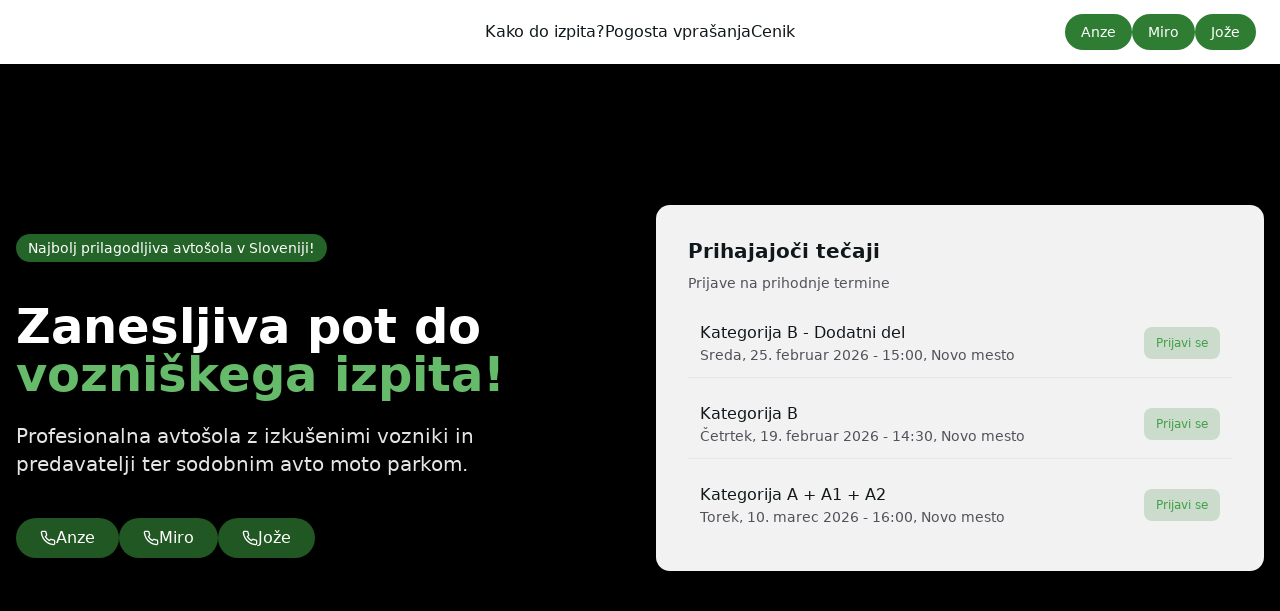

--- FILE ---
content_type: text/html; charset=utf-8
request_url: https://voznik1a.si/
body_size: 16686
content:
<!DOCTYPE html><html lang="sl"><head><meta charSet="utf-8" data-next-head=""/><meta name="viewport" content="width=device-width" data-next-head=""/><title data-next-head="">Voznik 1A – Avtošola v Novem mestu | Tečaj CPP in Vozniški izpit</title><meta name="description" content="V avtošoli Voznik 1A v Novem mestu nudimo celovito usposabljanje voznikov z več kot 25-letno tradicijo." data-next-head=""/><link rel="canonical" href="https://voznik1a.si" data-next-head=""/><meta name="keywords" content="vozniški izpit, avtošola Novo mesto, tečaj CPP, tečaj vožnje, varna vožnja, usposabljanje voznikov, voznik1a" data-next-head=""/><meta property="og:title" content="Voznik 1A – Šola vožnje v Novem mestu | Tečaj CPP in Vozniški izpit" data-next-head=""/><meta property="og:description" content="Celovita ponudba tečajev CPP in usposabljanja voznikov z več kot 25-letno tradicijo. Pridobite vozniški izpit z našimi strokovnimi inštruktorji." data-next-head=""/><meta property="og:url" content="https://www.voznik1a.si" data-next-head=""/><meta property="og:type" content="website" data-next-head=""/><meta property="og:image" content="https://www.voznik1a.si/path/to/hero-image.jpg" data-next-head=""/><meta name="twitter:card" content="summary_large_image" data-next-head=""/><meta name="twitter:title" content="Voznik 1A – Šola vožnje v Novem mestu | Tečaj CPP in Vozniški izpit" data-next-head=""/><meta name="twitter:description" content="Pridobite vozniški izpit s pomočjo naših strokovnih inštruktorjev. Usposabljamo varne voznike z modernimi metodami poučevanja." data-next-head=""/><meta name="twitter:image" content="https://www.voznik1a.si/path/to/hero-image.jpg" data-next-head=""/><script type="application/ld+json" data-next-head="">{"@context":"https://schema.org","@type":"LocalBusiness","name":"Voznik 1A","description":"Šola vožnje Voznik 1A v Novem mestu z več kot 25-letno tradicijo, ki nudi tečaje CPP in usposabljanje voznikov za varno vožnjo.","url":"https://www.voznik1a.si/","telephone":"040539532","email":"solavoznje.voznik1a@gmail.com","address":{"@type":"PostalAddress","streetAddress":"Topliška cesta 1","addressLocality":"Novo mesto","postalCode":"8000","addressCountry":"SI"},"openingHoursSpecification":[{"@type":"OpeningHoursSpecification","dayOfWeek":["Monday","Tuesday","Wednesday","Thursday","Friday"],"opens":"07:00","closes":"19:00"}],"image":"https://www.voznik1a.si/path/to/hero-image.jpg","priceRange":"Po dogovoru"}</script><meta property="og:site_name" content="Voznik 1A – Šola vožnje v Novem mestu | Tečaj CPP in Vozniški izpit"/><meta property="og:type" content="website"/><meta property="og:locale" content="sl_SI"/><meta property="og:url" content="https://voznik1a.si"/><meta name="robots" content="index, follow, max-image-preview:large, max-snippet:-1, max-video-preview:-1"/><meta name="googlebot" content="index, follow"/><meta name="application-name" content="Voznik 1A – Šola vožnje v Novem mestu | Tečaj CPP in Vozniški izpit"/><link rel="icon" href="/favicon.ico" type="image/x-icon"/><link rel="icon" href="/favicon-16x16.png" sizes="16x16" type="image/png"/><link rel="icon" href="/favicon-32x32.png" sizes="32x32" type="image/png"/><link rel="icon" href="/favicon-96x96.png" sizes="96x96" type="image/png"/><link rel="icon" href="/android-chrome-192x192.png" sizes="192x192" type="image/png"/><link rel="shortcut icon" href="/favicon.ico" type="image/x-icon"/><link rel="apple-touch-icon" href="/apple-icon.png" sizes="57x57" type="image/png"/><link rel="preload" href="/_next/static/css/04e652acecfb1c3e.css" as="style"/><link rel="stylesheet" href="/_next/static/css/04e652acecfb1c3e.css" data-n-g=""/><noscript data-n-css=""></noscript><script defer="" nomodule="" src="/_next/static/chunks/polyfills-42372ed130431b0a.js"></script><script src="/_next/static/chunks/webpack-3b8dc23201cd54fa.js" defer=""></script><script src="/_next/static/chunks/framework-361eead7b06b7dc8.js" defer=""></script><script src="/_next/static/chunks/main-220d08fc83fec159.js" defer=""></script><script src="/_next/static/chunks/pages/_app-c6840813beaff09e.js" defer=""></script><script src="/_next/static/chunks/681-f2bb32909f16d0a8.js" defer=""></script><script src="/_next/static/chunks/555-b484867068373c2e.js" defer=""></script><script src="/_next/static/chunks/664-25c01c9fdca7370b.js" defer=""></script><script src="/_next/static/chunks/156-8620a7161797789a.js" defer=""></script><script src="/_next/static/chunks/180-f06690cfd24ecca0.js" defer=""></script><script src="/_next/static/chunks/2-f4d0e5386a873e21.js" defer=""></script><script src="/_next/static/chunks/pages/index-b802afbca9e6c7e8.js" defer=""></script><script src="/_next/static/zwyOfLDZMyS8Jjhxbgnkl/_buildManifest.js" defer=""></script><script src="/_next/static/zwyOfLDZMyS8Jjhxbgnkl/_ssgManifest.js" defer=""></script></head><body class="antialiased"><div id="__next"><div class="min-h-screen flex flex-col"><nav class="flex z-40 w-full h-auto items-center justify-center data-[menu-open=true]:border-none sticky top-0 inset-x-0 data-[menu-open=true]:backdrop-blur-xl backdrop-saturate-150 bg-white/90 backdrop-blur-md" style="--navbar-height:4rem"><header class="z-40 flex px-6 gap-4 w-full flex-row relative flex-nowrap items-center justify-between h-[var(--navbar-height)] max-w-[1280px]"><ul class="flex gap-4 h-full flex-row flex-nowrap items-center data-[justify=start]:justify-start data-[justify=start]:flex-grow data-[justify=start]:basis-0 data-[justify=center]:justify-center data-[justify=end]:justify-end data-[justify=end]:flex-grow data-[justify=end]:basis-0" data-justify="start"><button class="group flex items-center justify-center w-6 h-full rounded-small tap-highlight-transparent outline-none data-[focus-visible=true]:z-10 data-[focus-visible=true]:outline-2 data-[focus-visible=true]:outline-focus data-[focus-visible=true]:outline-offset-2 sm:hidden" type="button" tabindex="0" aria-pressed="false"><span class="sr-only">open navigation menu</span><span></span></button><div class="basis-0 flex-row flex-grow flex-nowrap justify-start bg-transparent items-center no-underline text-medium whitespace-nowrap box-border hidden sm:flex"><a class="relative inline-flex items-center tap-highlight-transparent outline-none data-[focus-visible=true]:z-10 data-[focus-visible=true]:outline-2 data-[focus-visible=true]:outline-focus data-[focus-visible=true]:outline-offset-2 no-underline hover:opacity-80 active:opacity-disabled transition-opacity font-bold text-xl text-primary" href="/" tabindex="0" role="link"><div class="relative shadow-black/5 shadow-none rounded-large" style="max-width:fit-content"> <img src="https://assets.tina.io/7bbffb21-14d7-4e2d-86da-9040ff0bc505/logo.png" class="relative z-10 opacity-0 shadow-black/5 data-[loaded=true]:opacity-100 shadow-none transition-transform-opacity motion-reduce:transition-none !duration-300 rounded-large h-12 w-12" data-tina-field="" alt="logo-voznik-1a"/></div></a></div></ul><ul class="h-full flex-row flex-nowrap items-center data-[justify=start]:justify-start data-[justify=start]:flex-grow data-[justify=start]:basis-0 data-[justify=center]:justify-center data-[justify=end]:justify-end data-[justify=end]:flex-grow data-[justify=end]:basis-0 hidden sm:flex gap-4" data-justify="center"><li class="text-medium whitespace-nowrap box-border list-none data-[active=true]:font-semibold"><a class="relative inline-flex items-center tap-highlight-transparent outline-none data-[focus-visible=true]:z-10 data-[focus-visible=true]:outline-2 data-[focus-visible=true]:outline-focus data-[focus-visible=true]:outline-offset-2 text-medium text-foreground no-underline hover:opacity-80 active:opacity-disabled transition-opacity" href="/kako-do-izpita" tabindex="0" role="link">Kako do izpita?</a></li><li class="text-medium whitespace-nowrap box-border list-none data-[active=true]:font-semibold"><a class="relative inline-flex items-center tap-highlight-transparent outline-none data-[focus-visible=true]:z-10 data-[focus-visible=true]:outline-2 data-[focus-visible=true]:outline-focus data-[focus-visible=true]:outline-offset-2 text-medium text-foreground no-underline hover:opacity-80 active:opacity-disabled transition-opacity" href="/pogosta-vprasanja" tabindex="0" role="link">Pogosta vprašanja</a></li><li class="text-medium whitespace-nowrap box-border list-none data-[active=true]:font-semibold"><a class="relative inline-flex items-center tap-highlight-transparent outline-none data-[focus-visible=true]:z-10 data-[focus-visible=true]:outline-2 data-[focus-visible=true]:outline-focus data-[focus-visible=true]:outline-offset-2 text-medium text-foreground no-underline hover:opacity-80 active:opacity-disabled transition-opacity" href="/cenik" tabindex="0" role="link">Cenik</a></li></ul><ul class="flex gap-4 h-full flex-row flex-nowrap items-center data-[justify=start]:justify-start data-[justify=start]:flex-grow data-[justify=start]:basis-0 data-[justify=center]:justify-center data-[justify=end]:justify-end data-[justify=end]:flex-grow data-[justify=end]:basis-0" data-justify="end"><li class="text-medium whitespace-nowrap box-border list-none data-[active=true]:font-semibold sm:flex"><a class="relative tap-highlight-transparent outline-none data-[focus-visible=true]:z-10 data-[focus-visible=true]:outline-2 data-[focus-visible=true]:outline-focus data-[focus-visible=true]:outline-offset-2 no-underline hover:opacity-80 active:opacity-disabled transition-opacity flex items-center gap-2 text-sm bg-primary text-white p-2 rounded-full px-4" data-tina-field="" href="tel:+386041308440" tabindex="0" role="link"><span></span><span>Anze</span></a></li><li class="text-medium whitespace-nowrap box-border list-none data-[active=true]:font-semibold sm:flex"><a class="relative tap-highlight-transparent outline-none data-[focus-visible=true]:z-10 data-[focus-visible=true]:outline-2 data-[focus-visible=true]:outline-focus data-[focus-visible=true]:outline-offset-2 no-underline hover:opacity-80 active:opacity-disabled transition-opacity flex items-center gap-2 text-sm bg-primary text-white p-2 rounded-full px-4" data-tina-field="" href="tel:+386040539532" tabindex="0" role="link"><span></span><span>Miro</span></a></li><li class="text-medium whitespace-nowrap box-border list-none data-[active=true]:font-semibold sm:flex"><a class="relative tap-highlight-transparent outline-none data-[focus-visible=true]:z-10 data-[focus-visible=true]:outline-2 data-[focus-visible=true]:outline-focus data-[focus-visible=true]:outline-offset-2 no-underline hover:opacity-80 active:opacity-disabled transition-opacity flex items-center gap-2 text-sm bg-primary text-white p-2 rounded-full px-4" data-tina-field="" href="tel:+386041639313" tabindex="0" role="link"><span></span><span>Jože</span></a></li></ul></header></nav><main class="flex-grow"><div class="relative w-full min-h-[90vh] md:h-[90vh] bg-black pt-4"><div class="absolute inset-0 bg-cover bg-center bg-no-repeat opacity-80 brightness-50" style="background-image:url(&#x27;https://assets.tina.io/7bbffb21-14d7-4e2d-86da-9040ff0bc505/71511111.jpg&#x27;)"></div><div class="relative z-10 container mx-auto px-4 h-full flex items-center"><div class="grid grid-cols-1 lg:grid-cols-2 gap-8 items-center w-full"><div class="text-white space-y-6"><div class="inline-block px-3 py-1 bg-primary/80 text-white rounded-full text-sm mb-4" data-tina-field="">Najbolj prilagodljiva avtošola v Sloveniji!</div><h1 class="text-4xl md:text-5xl font-bold leading-tight"><span class="text-white" data-tina-field="">Zanesljiva pot do</span><br/><span class="text-primary-400" data-tina-field="">vozniškega izpita!</span></h1><p class="text-lg md:text-xl opacity-90 max-w-lg" data-tina-field="">Profesionalna avtošola z izkušenimi vozniki in predavatelji ter sodobnim avto moto parkom.</p><div class="flex flex-wrap gap-4 pt-4"><a class="flex items-center gap-2 text-white bg-primary/70 rounded-full hover:bg-primary/30 transition-colors duration-200 ease-in-out p-2 px-6" color="primary" href="tel:+386041308440" data-tina-field=""><svg xmlns="http://www.w3.org/2000/svg" width="24" height="24" viewBox="0 0 24 24" fill="none" stroke="currentColor" stroke-width="2" stroke-linecap="round" stroke-linejoin="round" class="lucide lucide-phone w-4 h-4"><path d="M22 16.92v3a2 2 0 0 1-2.18 2 19.79 19.79 0 0 1-8.63-3.07 19.5 19.5 0 0 1-6-6 19.79 19.79 0 0 1-3.07-8.67A2 2 0 0 1 4.11 2h3a2 2 0 0 1 2 1.72 12.84 12.84 0 0 0 .7 2.81 2 2 0 0 1-.45 2.11L8.09 9.91a16 16 0 0 0 6 6l1.27-1.27a2 2 0 0 1 2.11-.45 12.84 12.84 0 0 0 2.81.7A2 2 0 0 1 22 16.92z"></path></svg>Anze</a><a class="flex items-center gap-2 text-white bg-primary/70 rounded-full hover:bg-primary/30 transition-colors duration-200 ease-in-out p-2 px-6" color="primary" href="tel:+386040 539 532" data-tina-field=""><svg xmlns="http://www.w3.org/2000/svg" width="24" height="24" viewBox="0 0 24 24" fill="none" stroke="currentColor" stroke-width="2" stroke-linecap="round" stroke-linejoin="round" class="lucide lucide-phone w-4 h-4"><path d="M22 16.92v3a2 2 0 0 1-2.18 2 19.79 19.79 0 0 1-8.63-3.07 19.5 19.5 0 0 1-6-6 19.79 19.79 0 0 1-3.07-8.67A2 2 0 0 1 4.11 2h3a2 2 0 0 1 2 1.72 12.84 12.84 0 0 0 .7 2.81 2 2 0 0 1-.45 2.11L8.09 9.91a16 16 0 0 0 6 6l1.27-1.27a2 2 0 0 1 2.11-.45 12.84 12.84 0 0 0 2.81.7A2 2 0 0 1 22 16.92z"></path></svg>Miro</a><a class="flex items-center gap-2 text-white bg-primary/70 rounded-full hover:bg-primary/30 transition-colors duration-200 ease-in-out p-2 px-6" color="primary" href="tel:+386041 639 313" data-tina-field=""><svg xmlns="http://www.w3.org/2000/svg" width="24" height="24" viewBox="0 0 24 24" fill="none" stroke="currentColor" stroke-width="2" stroke-linecap="round" stroke-linejoin="round" class="lucide lucide-phone w-4 h-4"><path d="M22 16.92v3a2 2 0 0 1-2.18 2 19.79 19.79 0 0 1-8.63-3.07 19.5 19.5 0 0 1-6-6 19.79 19.79 0 0 1-3.07-8.67A2 2 0 0 1 4.11 2h3a2 2 0 0 1 2 1.72 12.84 12.84 0 0 0 .7 2.81 2 2 0 0 1-.45 2.11L8.09 9.91a16 16 0 0 0 6 6l1.27-1.27a2 2 0 0 1 2.11-.45 12.84 12.84 0 0 0 2.81.7A2 2 0 0 1 22 16.92z"></path></svg>Jože</a></div></div><div class="mb-4"><div class="flex flex-col relative overflow-hidden h-auto text-foreground box-border outline-none data-[focus-visible=true]:z-10 data-[focus-visible=true]:outline-2 data-[focus-visible=true]:outline-focus data-[focus-visible=true]:outline-offset-2 shadow-medium rounded-large transition-transform-background motion-reduce:transition-none bg-white/95 backdrop-blur-sm p-4" tabindex="-1"><div class="p-4"><div class="flex items-center gap-2 mb-2"><span></span><span class="text-xl font-bold">Prihajajoči tečaji</span></div><p class="text-default-600 text-sm mb-4">Prijave na prihodnje termine</p><div class="space-y-3"><div class="flex items-center justify-between p-3 border-b last:border-b-0"><div><p>Kategorija<!-- --> <span class="font-medium" data-tina-field="">B - Dodatni del</span></p><p class="text-sm text-default-600"><span data-tina-field=""><span class="capitalize">sreda</span>,<!-- --> <!-- -->25. februar 2026<!-- --> <!-- -->-<!-- --> <!-- -->15:00</span>,<!-- --> <span data-tina-field="">Novo mesto</span></p></div><button type="button" tabindex="0" class="z-0 group relative inline-flex items-center justify-center box-border appearance-none select-none whitespace-nowrap font-normal subpixel-antialiased overflow-hidden tap-highlight-transparent data-[pressed=true]:scale-[0.97] outline-none data-[focus-visible=true]:z-10 data-[focus-visible=true]:outline-2 data-[focus-visible=true]:outline-focus data-[focus-visible=true]:outline-offset-2 px-3 min-w-16 h-8 text-tiny gap-2 rounded-small [&amp;&gt;svg]:max-w-[theme(spacing.8)] transition-transform-colors-opacity motion-reduce:transition-none bg-primary/20 text-primary-600 data-[hover=true]:opacity-hover">Prijavi se</button></div><div class="flex items-center justify-between p-3 border-b last:border-b-0"><div><p>Kategorija<!-- --> <span class="font-medium" data-tina-field="">B</span></p><p class="text-sm text-default-600"><span data-tina-field=""><span class="capitalize">četrtek</span>,<!-- --> <!-- -->19. februar 2026<!-- --> <!-- -->-<!-- --> <!-- -->14:30</span>,<!-- --> <span data-tina-field="">Novo mesto</span></p></div><button type="button" tabindex="0" class="z-0 group relative inline-flex items-center justify-center box-border appearance-none select-none whitespace-nowrap font-normal subpixel-antialiased overflow-hidden tap-highlight-transparent data-[pressed=true]:scale-[0.97] outline-none data-[focus-visible=true]:z-10 data-[focus-visible=true]:outline-2 data-[focus-visible=true]:outline-focus data-[focus-visible=true]:outline-offset-2 px-3 min-w-16 h-8 text-tiny gap-2 rounded-small [&amp;&gt;svg]:max-w-[theme(spacing.8)] transition-transform-colors-opacity motion-reduce:transition-none bg-primary/20 text-primary-600 data-[hover=true]:opacity-hover">Prijavi se</button></div><div class="flex items-center justify-between p-3 border-b last:border-b-0"><div><p>Kategorija<!-- --> <span class="font-medium" data-tina-field="">A + A1 + A2</span></p><p class="text-sm text-default-600"><span data-tina-field=""><span class="capitalize">torek</span>,<!-- --> <!-- -->10. marec 2026<!-- --> <!-- -->-<!-- --> <!-- -->16:00</span>,<!-- --> <span data-tina-field="">Novo mesto</span></p></div><button type="button" tabindex="0" class="z-0 group relative inline-flex items-center justify-center box-border appearance-none select-none whitespace-nowrap font-normal subpixel-antialiased overflow-hidden tap-highlight-transparent data-[pressed=true]:scale-[0.97] outline-none data-[focus-visible=true]:z-10 data-[focus-visible=true]:outline-2 data-[focus-visible=true]:outline-focus data-[focus-visible=true]:outline-offset-2 px-3 min-w-16 h-8 text-tiny gap-2 rounded-small [&amp;&gt;svg]:max-w-[theme(spacing.8)] transition-transform-colors-opacity motion-reduce:transition-none bg-primary/20 text-primary-600 data-[hover=true]:opacity-hover">Prijavi se</button></div></div></div></div></div></div></div></div><section id="o-nas" class="py-16"><div class="container mx-auto px-4"><div class="grid grid-cols-1 lg:grid-cols-2 gap-12 items-center"><div><div class="relative h-[400px] sm:h-[500px] md:h-[600px]"><img data-tina-field="" alt="Slika inštruktorjev" loading="lazy" decoding="async" data-nimg="fill" class="rounded-lg w-full h-auto object-cover" style="position:absolute;height:100%;width:100%;left:0;top:0;right:0;bottom:0;color:transparent" src="https://assets.tina.io/7bbffb21-14d7-4e2d-86da-9040ff0bc505/Screenshot 2025-03-29 at 12.58.24.png"/><div class="absolute -bottom-6 right-0 bg-primary text-white p-6 rounded-lg"><div class="text-3xl font-bold" data-tina-field="">25<!-- -->+</div><div class="text-sm">let izkušenj</div></div></div></div><div><h2 class="text-3xl font-bold mb-4" data-tina-field="">O naši avtošoli</h2><div class="text-default-600 mb-6" data-tina-field=""><p>Avtošola Voznik1A je vodilna šola vožnje v Sloveniji z več kot 25-letno tradicijo usposabljanja varnih in zanesljivih voznikov.</p></div><div class="text-default-600 mb-8" data-tina-field=""><p>Naša šola se ponaša z visokokakovostnim poukom, prijaznim osebjem in modernim pristopom k učenju vožnje. Pomagali smo že tisočem kandidatom, da so uspešno opravili vozniški izpit in postali samozavestni vozniki.</p></div></div></div><div class="grid grid-cols-1 md:grid-cols-2 lg:grid-cols-4 gap-6 mt-16"><div class="flex flex-col relative overflow-hidden h-auto text-foreground box-border bg-content1 outline-none data-[focus-visible=true]:z-10 data-[focus-visible=true]:outline-2 data-[focus-visible=true]:outline-focus data-[focus-visible=true]:outline-offset-2 shadow-small rounded-large transition-transform-background motion-reduce:transition-none border border-gray-200" tabindex="-1"><div class="p-6"><div class="w-12 h-12 bg-primary/10 rounded-full flex items-center justify-center mb-4"><span></span></div><h3 class="text-lg font-semibold mb-2" data-tina-field="">Varnost na prvem mestu</h3><p class="text-default-600 text-sm" data-tina-field="">Naš pristop k poučevanju vožnje vedno postavlja varnost na prvo mesto, z najsodobnejšimi vozili in temeljitim usposabljanjem.</p></div></div><div class="flex flex-col relative overflow-hidden h-auto text-foreground box-border bg-content1 outline-none data-[focus-visible=true]:z-10 data-[focus-visible=true]:outline-2 data-[focus-visible=true]:outline-focus data-[focus-visible=true]:outline-offset-2 shadow-small rounded-large transition-transform-background motion-reduce:transition-none border border-gray-200" tabindex="-1"><div class="p-6"><div class="w-12 h-12 bg-primary/10 rounded-full flex items-center justify-center mb-4"><span></span></div><h3 class="text-lg font-semibold mb-2" data-tina-field="">Certificirani inštruktorji</h3><p class="text-default-600 text-sm" data-tina-field="">Vsi naši inštruktorji so strokovno usposobljeni in imajo večletne izkušnje z učenjem voznikov vseh starosti.</p></div></div><div class="flex flex-col relative overflow-hidden h-auto text-foreground box-border bg-content1 outline-none data-[focus-visible=true]:z-10 data-[focus-visible=true]:outline-2 data-[focus-visible=true]:outline-focus data-[focus-visible=true]:outline-offset-2 shadow-small rounded-large transition-transform-background motion-reduce:transition-none border border-gray-200" tabindex="-1"><div class="p-6"><div class="w-12 h-12 bg-primary/10 rounded-full flex items-center justify-center mb-4"><span></span></div><h3 class="text-lg font-semibold mb-2" data-tina-field="">Prilagodljiv urnik</h3><p class="text-default-600 text-sm" data-tina-field="">Ponujamo prilagodljiv urnik vožnje, ki ustreza vašim potrebam, vključno z vikendi in večernimi termini.</p></div></div><div class="flex flex-col relative overflow-hidden h-auto text-foreground box-border bg-content1 outline-none data-[focus-visible=true]:z-10 data-[focus-visible=true]:outline-2 data-[focus-visible=true]:outline-focus data-[focus-visible=true]:outline-offset-2 shadow-small rounded-large transition-transform-background motion-reduce:transition-none border border-gray-200" tabindex="-1"><div class="p-6"><div class="w-12 h-12 bg-primary/10 rounded-full flex items-center justify-center mb-4"><span></span></div><h3 class="text-lg font-semibold mb-2" data-tina-field="">Hitra priprava na izpit</h3><p class="text-default-600 text-sm" data-tina-field="">Naš učinkovit program vam omogoča, da se v najkrajšem možnem času pripravite na vozniški izpit in uspešno opravite vse potrebne korake.</p></div></div></div></div></section><section id="instruktorji" class="py-16 bg-gray-50"><div class="container mx-auto px-4"><div class="text-center mb-12"><h2 data-tina-field="" class="text-3xl font-bold mb-3">Naši inštruktorji</h2><p class="text-default-600 max-w-2xl mx-auto" data-tina-field="">Spoznajte našo ekipo izkušenih in prijaznih inštruktorjev, ki vam bodo pomagali na poti do vozniškega izpita.</p></div><div class="grid grid-cols-1 sm:grid-cols-2 lg:grid-cols-3 gap-6 "><div class="flex flex-col relative overflow-hidden h-auto text-foreground box-border bg-content1 outline-none data-[focus-visible=true]:z-10 data-[focus-visible=true]:outline-2 data-[focus-visible=true]:outline-focus data-[focus-visible=true]:outline-offset-2 shadow-small rounded-large transition-transform-background motion-reduce:transition-none border border-gray-200" tabindex="-1"><div class="relative flex w-full flex-auto flex-col place-content-inherit align-items-inherit h-auto break-words text-left overflow-y-auto subpixel-antialiased p-0 transition-all duration-700 ease-in-out"><div class="relative w-full h-64 overflow-hidden"><img alt="Instruktor - Anže Brus" loading="lazy" decoding="async" data-nimg="fill" class="w-full h-64 object-cover object-center group-hover:h-0 group-hover:opacity-0 transition-all duration-700 ease-in-out" style="position:absolute;height:100%;width:100%;left:0;top:0;right:0;bottom:0;color:transparent" src="https://assets.tina.io/7bbffb21-14d7-4e2d-86da-9040ff0bc505/Screenshot 2025-03-29 at 14.03.31.png"/></div><div class="p-4"><h3 class="text-xl font-semibold text-primary" data-tina-field="">Anže Brus</h3><p class="text-default-600 text-sm mb-1" data-tina-field="">Inštruktor za kategorije <!-- -->B</p><p class="text-default-500 text-sm mb-2" data-tina-field="">5<!-- -->+ let izkušenj</p><div class="text-default-600 overflow-hidden max-h-20 transition-all duration-500 ease-in-out mb-4"><div data-tina-field="" class="transition-all duration-300 max-h-20 line-clamp-3 ">Anže Brus je mlad, a izkušen učitelj vožnje kategorije B, ki svoje delo opravlja s strastjo in poudarkom na varnosti v prometu. Z resnostjo predaja učno snov, hkrati pa s svojo mladostno energijo premaguje monotonost vsakodnevnega poučevanja. S pozitivnim pristopom in potrpežljivostjo pomaga kandidatom, da samozavestno obvladajo izzive vožnje ter ustvarja prijetno in sproščeno učno okolje. S sodobnimi metodami in prilagodljivim poučevanjem vsakemu posamezniku zagotavlja, da osvoji vozniške veščine na njemu najbolj ustrezen način in postane varen ter odgovoren VOZNIK 1A. Poučuje z modernim vozilom Renault Clio V.</div></div><div class="flex justify-center"><button type="button" tabindex="0" class="z-0 group relative inline-flex items-center justify-center box-border appearance-none select-none whitespace-nowrap font-normal subpixel-antialiased overflow-hidden tap-highlight-transparent data-[pressed=true]:scale-[0.97] outline-none data-[focus-visible=true]:z-10 data-[focus-visible=true]:outline-2 data-[focus-visible=true]:outline-focus data-[focus-visible=true]:outline-offset-2 px-3 min-w-16 h-8 text-tiny gap-2 rounded-small [&amp;&gt;svg]:max-w-[theme(spacing.8)] transition-transform-colors-opacity motion-reduce:transition-none bg-default/40 text-default-700 data-[hover=true]:opacity-hover">Preberi več</button></div></div></div></div><div class="flex flex-col relative overflow-hidden h-auto text-foreground box-border bg-content1 outline-none data-[focus-visible=true]:z-10 data-[focus-visible=true]:outline-2 data-[focus-visible=true]:outline-focus data-[focus-visible=true]:outline-offset-2 shadow-small rounded-large transition-transform-background motion-reduce:transition-none border border-gray-200" tabindex="-1"><div class="relative flex w-full flex-auto flex-col place-content-inherit align-items-inherit h-auto break-words text-left overflow-y-auto subpixel-antialiased p-0 transition-all duration-700 ease-in-out"><div class="relative w-full h-64 overflow-hidden"><img alt="Instruktor - Miro Brudar" loading="lazy" decoding="async" data-nimg="fill" class="w-full h-64 object-cover object-center group-hover:h-0 group-hover:opacity-0 transition-all duration-700 ease-in-out" style="position:absolute;height:100%;width:100%;left:0;top:0;right:0;bottom:0;color:transparent" src="https://assets.tina.io/7bbffb21-14d7-4e2d-86da-9040ff0bc505/Screenshot 2025-03-29 at 13.56.57.png"/></div><div class="p-4"><h3 class="text-xl font-semibold text-primary" data-tina-field="">Miro Brudar</h3><p class="text-default-600 text-sm mb-1" data-tina-field="">Inštruktor za kategorije <!-- -->A,A1,A2,B</p><p class="text-default-500 text-sm mb-2" data-tina-field="">20<!-- -->+ let izkušenj</p><div class="text-default-600 overflow-hidden max-h-20 transition-all duration-500 ease-in-out mb-4"><div data-tina-field="" class="transition-all duration-300 max-h-20 line-clamp-3 ">Miro Brudar, strokovni vodja šole vožnje VOZNIK 1A, je po končani srednji šoli nadaljeval študij na Fakulteti za varnostne vede, kjer je pridobil naziv diplomirani varstvoslovec, nato pa še specializacijo iz managementa. Dolga leta je bil zaposlen v Slovenski policiji, kjer se je redno srečeval s prometno problematiko. Leta 2007 ga je želja po dodatnem znanju in izkušnjah spodbudila, da se je izšolal za učitelja vožnje in predpisov, kasneje pa je opravil tudi izpit za strokovnega vodjo šole vožnje. Leta 2008 se je po uspešnem šolanju zaposlil v šoli vožnje ALFA-R, kjer je bil njegov mentor Jože Hudoklin. V tem obdobju je uspešno delal tudi kot reševalec na urgentnem centru Zdravstvenega doma Novo mesto. Tako je pridobil celovit vpogled v različne vidike vozništva: od usposabljanja voznikov, preko kaznovanja kršiteljev, do pomoči poškodovanim v prometnih nesrečah. 

<br/><br/>Zadnjih pet let je deloval kot strokovni vodja šole ALFA-B, kjer je predaval CPP in poučeval kategorije A in B. Leta 2010 je pridobil licenco trenerja varne vožnje za kategorije A in B, leta 2011 pa še licenco za izvajanje psihosocialnih delavnic v cestnem prometu. Od uveljavitve zakona leta 2010 izvaja tudi obvezne treninge varne vožnje za nove voznike v Centru varne vožnje RACELAND Krško, s čimer kandidatom šole VOZNIK 1A zagotavlja celovito ponudbo. 

<br/><br/>Trenutno Miro Brudar vodi tečaje CPP za kategorije A in B, praktično usposablja kandidate za kategorije A1, A2, A in B z vozilom BMW 118D ter opravlja funkcijo strokovnega vodje šole vožnje. Odlikuje ga mirnost, strpnost in individualen pristop, saj vsakega kandidata obravnava kot novo priložnost za ustvarjanje varnega in odgovornega VOZNIKA 1A.</div></div><div class="flex justify-center"><button type="button" tabindex="0" class="z-0 group relative inline-flex items-center justify-center box-border appearance-none select-none whitespace-nowrap font-normal subpixel-antialiased overflow-hidden tap-highlight-transparent data-[pressed=true]:scale-[0.97] outline-none data-[focus-visible=true]:z-10 data-[focus-visible=true]:outline-2 data-[focus-visible=true]:outline-focus data-[focus-visible=true]:outline-offset-2 px-3 min-w-16 h-8 text-tiny gap-2 rounded-small [&amp;&gt;svg]:max-w-[theme(spacing.8)] transition-transform-colors-opacity motion-reduce:transition-none bg-default/40 text-default-700 data-[hover=true]:opacity-hover">Preberi več</button></div></div></div></div><div class="flex flex-col relative overflow-hidden h-auto text-foreground box-border bg-content1 outline-none data-[focus-visible=true]:z-10 data-[focus-visible=true]:outline-2 data-[focus-visible=true]:outline-focus data-[focus-visible=true]:outline-offset-2 shadow-small rounded-large transition-transform-background motion-reduce:transition-none border border-gray-200" tabindex="-1"><div class="relative flex w-full flex-auto flex-col place-content-inherit align-items-inherit h-auto break-words text-left overflow-y-auto subpixel-antialiased p-0 transition-all duration-700 ease-in-out"><div class="relative w-full h-64 overflow-hidden"><img alt="Instruktor - Jože Hudoklin" loading="lazy" decoding="async" data-nimg="fill" class="w-full h-64 object-cover object-center group-hover:h-0 group-hover:opacity-0 transition-all duration-700 ease-in-out" style="position:absolute;height:100%;width:100%;left:0;top:0;right:0;bottom:0;color:transparent" src="https://assets.tina.io/7bbffb21-14d7-4e2d-86da-9040ff0bc505/Screenshot 2025-03-29 at 14.00.38.png"/></div><div class="p-4"><h3 class="text-xl font-semibold text-primary" data-tina-field="">Jože Hudoklin</h3><p class="text-default-600 text-sm mb-1" data-tina-field="">Inštruktor za kategorije <!-- -->A,A1,A2,B</p><p class="text-default-500 text-sm mb-2" data-tina-field="">20<!-- -->+ let izkušenj</p><div class="text-default-600 overflow-hidden max-h-20 transition-all duration-500 ease-in-out mb-4"><div data-tina-field="" class="transition-all duration-300 max-h-20 line-clamp-3 ">Jože Hudoklin, direktor šole vožnje VOZNIK 1A, je cenjen učitelj vožnje, ki svoje delo in poslanstvo predano opravlja že od leta 1994. Po zaključku srednje šole je uspešno končal tudi Višjo strojno šolo in pridobil naziv inženir strojništva. Čeprav se je preizkusil v podjetjih, ki so iskala tovrsten kader, ga je strast do poučevanja v prometu pripeljala do tega, da je leta 1994 postal učitelj vožnje.
<br/><br/>Večino svojega delovnega obdobja je preživel v šoli vožnje ALFA-R, kasneje pa v ALFA-B, ko se je ta preimenovala. V ALFA-R je dolga leta opravljal funkcijo strokovnega vodje šole, uspešno vodil tečaje CPP in poučeval različne kategorije motornih vozil.Leta 2010 je pridobil licenco Trenerja varne vožnje za kategoriji A in B. Od takrat, torej od uveljavitve zakona leta 2010, izvaja tudi zakonsko obvezne treninge varne vožnje za nove voznike.

<br/><br/>Svoje delo opravlja v Centru varne vožnje RACELAND Krško, s čimer kandidatom šole vožnje VOZNIK 1A zagotavlja celovito ponudbo. Trenutno Jože Hudoklin izvaja tečaje CPP za kategoriji A in B, praktično usposablja kandidate za kategorije A1, A2, A in B z vozilom VW GOLF VII ter opravlja delo direktorja šole vožnje. Odlikuje ga visoko povprečje uspešnosti pri opravljanju vozniških izpitov, saj s svojo natančnostjo in doslednostjo zagotavlja, da so kandidati dobro pripravljeni na izpit in postanejo VOZNIKI 1A.</div></div><div class="flex justify-center"><button type="button" tabindex="0" class="z-0 group relative inline-flex items-center justify-center box-border appearance-none select-none whitespace-nowrap font-normal subpixel-antialiased overflow-hidden tap-highlight-transparent data-[pressed=true]:scale-[0.97] outline-none data-[focus-visible=true]:z-10 data-[focus-visible=true]:outline-2 data-[focus-visible=true]:outline-focus data-[focus-visible=true]:outline-offset-2 px-3 min-w-16 h-8 text-tiny gap-2 rounded-small [&amp;&gt;svg]:max-w-[theme(spacing.8)] transition-transform-colors-opacity motion-reduce:transition-none bg-default/40 text-default-700 data-[hover=true]:opacity-hover">Preberi več</button></div></div></div></div></div></div></section><section id="pogosta-vprasanja" class="py-16 bg-white"><div class="container mx-auto px-4"><div class="text-center mb-12"><span class="text-3xl font-bold mb-3" data-tina-field="">Pogosta vprašanja</span><p class="text-default-600 max-w-2xl mx-auto" data-tina-field="">Odgovori na najpogostejša vprašanja o naši avtošoli in postopku pridobitve vozniškega dovoljenja.</p></div><div class="max-w-3xl mx-auto"><div class="px-2 flex flex-col gap-2 w-full" data-orientation="vertical" data-collection="react-aria-:R6hm:"><div data-slot="base" class="px-4 bg-content1 shadow-medium rounded-medium mb-4" data-tina-field="" aria-label="Kaj vse potrebujem preden se vpišem v šolo vožnje/začnem obiskovati tečaj CPP?"><div data-slot="heading"><button data-slot="trigger" class="flex py-4 w-full h-full gap-3 items-center tap-highlight-transparent outline-none data-[focus-visible=true]:z-10 data-[focus-visible=true]:outline-2 data-[focus-visible=true]:outline-focus data-[focus-visible=true]:outline-offset-2 transition-opacity" type="button" tabindex="0" id=":Rhmhm:" aria-expanded="false"><div class="flex-1 flex flex-col text-start"><span data-slot="title" class="text-foreground text-medium">Kaj vse potrebujem preden se vpišem v šolo vožnje/začnem obiskovati tečaj CPP?</span></div><span aria-hidden="true" data-slot="indicator" class="text-default-400 transition-transform rotate-0 data-[open=true]:-rotate-90 rtl:-rotate-180 rtl:data-[open=true]:-rotate-90"><svg aria-hidden="true" fill="none" focusable="false" height="1em" role="presentation" viewBox="0 0 24 24" width="1em"><path d="M15.5 19l-7-7 7-7" stroke="currentColor" stroke-linecap="round" stroke-linejoin="round" stroke-width="1.5"></path></svg></span></button></div></div><div data-slot="base" class="px-4 bg-content1 shadow-medium rounded-medium mb-4" data-tina-field="" aria-label="Kaj je vožnja s spremljevalcem?"><div data-slot="heading"><button data-slot="trigger" class="flex py-4 w-full h-full gap-3 items-center tap-highlight-transparent outline-none data-[focus-visible=true]:z-10 data-[focus-visible=true]:outline-2 data-[focus-visible=true]:outline-focus data-[focus-visible=true]:outline-offset-2 transition-opacity" type="button" tabindex="0" id=":Rimhm:" aria-expanded="false"><div class="flex-1 flex flex-col text-start"><span data-slot="title" class="text-foreground text-medium">Kaj je vožnja s spremljevalcem?</span></div><span aria-hidden="true" data-slot="indicator" class="text-default-400 transition-transform rotate-0 data-[open=true]:-rotate-90 rtl:-rotate-180 rtl:data-[open=true]:-rotate-90"><svg aria-hidden="true" fill="none" focusable="false" height="1em" role="presentation" viewBox="0 0 24 24" width="1em"><path d="M15.5 19l-7-7 7-7" stroke="currentColor" stroke-linecap="round" stroke-linejoin="round" stroke-width="1.5"></path></svg></span></button></div></div><div data-slot="base" class="px-4 bg-content1 shadow-medium rounded-medium mb-4" data-tina-field="" aria-label="Kdo je (lahko) spremljevalec?"><div data-slot="heading"><button data-slot="trigger" class="flex py-4 w-full h-full gap-3 items-center tap-highlight-transparent outline-none data-[focus-visible=true]:z-10 data-[focus-visible=true]:outline-2 data-[focus-visible=true]:outline-focus data-[focus-visible=true]:outline-offset-2 transition-opacity" type="button" tabindex="0" id=":Rjmhm:" aria-expanded="false"><div class="flex-1 flex flex-col text-start"><span data-slot="title" class="text-foreground text-medium">Kdo je (lahko) spremljevalec?</span></div><span aria-hidden="true" data-slot="indicator" class="text-default-400 transition-transform rotate-0 data-[open=true]:-rotate-90 rtl:-rotate-180 rtl:data-[open=true]:-rotate-90"><svg aria-hidden="true" fill="none" focusable="false" height="1em" role="presentation" viewBox="0 0 24 24" width="1em"><path d="M15.5 19l-7-7 7-7" stroke="currentColor" stroke-linecap="round" stroke-linejoin="round" stroke-width="1.5"></path></svg></span></button></div></div><div data-slot="base" class="px-4 bg-content1 shadow-medium rounded-medium mb-4" data-tina-field="" aria-label="Ali lahko pridobim vozniški izpit že pri 16ih letih?"><div data-slot="heading"><button data-slot="trigger" class="flex py-4 w-full h-full gap-3 items-center tap-highlight-transparent outline-none data-[focus-visible=true]:z-10 data-[focus-visible=true]:outline-2 data-[focus-visible=true]:outline-focus data-[focus-visible=true]:outline-offset-2 transition-opacity" type="button" tabindex="0" id=":Rkmhm:" aria-expanded="false"><div class="flex-1 flex flex-col text-start"><span data-slot="title" class="text-foreground text-medium">Ali lahko pridobim vozniški izpit že pri 16ih letih?</span></div><span aria-hidden="true" data-slot="indicator" class="text-default-400 transition-transform rotate-0 data-[open=true]:-rotate-90 rtl:-rotate-180 rtl:data-[open=true]:-rotate-90"><svg aria-hidden="true" fill="none" focusable="false" height="1em" role="presentation" viewBox="0 0 24 24" width="1em"><path d="M15.5 19l-7-7 7-7" stroke="currentColor" stroke-linecap="round" stroke-linejoin="round" stroke-width="1.5"></path></svg></span></button></div></div><div data-slot="base" class="px-4 bg-content1 shadow-medium rounded-medium mb-4" data-tina-field="" aria-label="Ali je tečaj CPP obvezen?"><div data-slot="heading"><button data-slot="trigger" class="flex py-4 w-full h-full gap-3 items-center tap-highlight-transparent outline-none data-[focus-visible=true]:z-10 data-[focus-visible=true]:outline-2 data-[focus-visible=true]:outline-focus data-[focus-visible=true]:outline-offset-2 transition-opacity" type="button" tabindex="0" id=":Rlmhm:" aria-expanded="false"><div class="flex-1 flex flex-col text-start"><span data-slot="title" class="text-foreground text-medium">Ali je tečaj CPP obvezen?</span></div><span aria-hidden="true" data-slot="indicator" class="text-default-400 transition-transform rotate-0 data-[open=true]:-rotate-90 rtl:-rotate-180 rtl:data-[open=true]:-rotate-90"><svg aria-hidden="true" fill="none" focusable="false" height="1em" role="presentation" viewBox="0 0 24 24" width="1em"><path d="M15.5 19l-7-7 7-7" stroke="currentColor" stroke-linecap="round" stroke-linejoin="round" stroke-width="1.5"></path></svg></span></button></div></div><div data-slot="base" class="px-4 bg-content1 shadow-medium rounded-medium mb-4" data-tina-field="" aria-label="Kako poteka preverjanje znanja iz teorije?"><div data-slot="heading"><button data-slot="trigger" class="flex py-4 w-full h-full gap-3 items-center tap-highlight-transparent outline-none data-[focus-visible=true]:z-10 data-[focus-visible=true]:outline-2 data-[focus-visible=true]:outline-focus data-[focus-visible=true]:outline-offset-2 transition-opacity" type="button" tabindex="0" id=":Rmmhm:" aria-expanded="false"><div class="flex-1 flex flex-col text-start"><span data-slot="title" class="text-foreground text-medium">Kako poteka preverjanje znanja iz teorije?</span></div><span aria-hidden="true" data-slot="indicator" class="text-default-400 transition-transform rotate-0 data-[open=true]:-rotate-90 rtl:-rotate-180 rtl:data-[open=true]:-rotate-90"><svg aria-hidden="true" fill="none" focusable="false" height="1em" role="presentation" viewBox="0 0 24 24" width="1em"><path d="M15.5 19l-7-7 7-7" stroke="currentColor" stroke-linecap="round" stroke-linejoin="round" stroke-width="1.5"></path></svg></span></button></div></div><div data-slot="base" class="px-4 bg-content1 shadow-medium rounded-medium mb-4" data-tina-field="" aria-label="Koliko časa traja celotno usposabljanje?"><div data-slot="heading"><button data-slot="trigger" class="flex py-4 w-full h-full gap-3 items-center tap-highlight-transparent outline-none data-[focus-visible=true]:z-10 data-[focus-visible=true]:outline-2 data-[focus-visible=true]:outline-focus data-[focus-visible=true]:outline-offset-2 transition-opacity" type="button" tabindex="0" id=":Rnmhm:" aria-expanded="false"><div class="flex-1 flex flex-col text-start"><span data-slot="title" class="text-foreground text-medium">Koliko časa traja celotno usposabljanje?</span></div><span aria-hidden="true" data-slot="indicator" class="text-default-400 transition-transform rotate-0 data-[open=true]:-rotate-90 rtl:-rotate-180 rtl:data-[open=true]:-rotate-90"><svg aria-hidden="true" fill="none" focusable="false" height="1em" role="presentation" viewBox="0 0 24 24" width="1em"><path d="M15.5 19l-7-7 7-7" stroke="currentColor" stroke-linecap="round" stroke-linejoin="round" stroke-width="1.5"></path></svg></span></button></div></div><div data-slot="base" class="px-4 bg-content1 shadow-medium rounded-medium mb-4" data-tina-field="" aria-label="Koliko časa traja zdravniški pregled?"><div data-slot="heading"><button data-slot="trigger" class="flex py-4 w-full h-full gap-3 items-center tap-highlight-transparent outline-none data-[focus-visible=true]:z-10 data-[focus-visible=true]:outline-2 data-[focus-visible=true]:outline-focus data-[focus-visible=true]:outline-offset-2 transition-opacity" type="button" tabindex="0" id=":Romhm:" aria-expanded="false"><div class="flex-1 flex flex-col text-start"><span data-slot="title" class="text-foreground text-medium">Koliko časa traja zdravniški pregled?</span></div><span aria-hidden="true" data-slot="indicator" class="text-default-400 transition-transform rotate-0 data-[open=true]:-rotate-90 rtl:-rotate-180 rtl:data-[open=true]:-rotate-90"><svg aria-hidden="true" fill="none" focusable="false" height="1em" role="presentation" viewBox="0 0 24 24" width="1em"><path d="M15.5 19l-7-7 7-7" stroke="currentColor" stroke-linecap="round" stroke-linejoin="round" stroke-width="1.5"></path></svg></span></button></div></div><div data-slot="base" class="px-4 bg-content1 shadow-medium rounded-medium mb-4" data-tina-field="" aria-label="Koliko časa traja prva pomoč?"><div data-slot="heading"><button data-slot="trigger" class="flex py-4 w-full h-full gap-3 items-center tap-highlight-transparent outline-none data-[focus-visible=true]:z-10 data-[focus-visible=true]:outline-2 data-[focus-visible=true]:outline-focus data-[focus-visible=true]:outline-offset-2 transition-opacity" type="button" tabindex="0" id=":Rpmhm:" aria-expanded="false"><div class="flex-1 flex flex-col text-start"><span data-slot="title" class="text-foreground text-medium">Koliko časa traja prva pomoč?</span></div><span aria-hidden="true" data-slot="indicator" class="text-default-400 transition-transform rotate-0 data-[open=true]:-rotate-90 rtl:-rotate-180 rtl:data-[open=true]:-rotate-90"><svg aria-hidden="true" fill="none" focusable="false" height="1em" role="presentation" viewBox="0 0 24 24" width="1em"><path d="M15.5 19l-7-7 7-7" stroke="currentColor" stroke-linecap="round" stroke-linejoin="round" stroke-width="1.5"></path></svg></span></button></div></div></div><div class="text-center mt-10"><p class="text-default-600">Poglejte si celoten seznam vprašanj in odgovorov.<br/><a class="text-white bg-primary hover:bg-primary-700 focus:ring-4 focus:ring-primary-300 font-medium rounded-xl text-sm px-5 py-2.5 focus:outline-none inline-block mt-4" href="/pogosta-vprasanja">Pogosta vprašanja</a></p></div></div></div></section></main><footer class="bg-gray-900 text-white pt-12 pb-6"><div class="container mx-auto px-4"><div class="grid grid-cols-1 md:grid-cols-2 lg:grid-cols-4 gap-8 mb-8"><div><div class="text-xl font-bold mb-4" data-tina-field="">Voznik 1A</div><p class="text-gray-400 mb-4" data-tina-field="">Profesionalna šola vožnje z več kot 25-letno tradicijo usposabljanja varnih in zanesljivih voznikov.</p><div class="flex space-x-4"><a class="relative inline-flex items-center tap-highlight-transparent outline-none data-[focus-visible=true]:z-10 data-[focus-visible=true]:outline-2 data-[focus-visible=true]:outline-focus data-[focus-visible=true]:outline-offset-2 text-medium no-underline hover:opacity-80 active:opacity-disabled transition-opacity text-gray-400 hover:text-white" data-tina-field="" href="https://www.facebook.com/Voznik1A" tabindex="0" role="link"><span></span></a><a class="relative inline-flex items-center tap-highlight-transparent outline-none data-[focus-visible=true]:z-10 data-[focus-visible=true]:outline-2 data-[focus-visible=true]:outline-focus data-[focus-visible=true]:outline-offset-2 text-medium no-underline hover:opacity-80 active:opacity-disabled transition-opacity text-gray-400 hover:text-white" data-tina-field="" href="instagram.com/voznik1a/" tabindex="0" role="link"><span></span></a></div></div><div><h3 class="text-lg font-semibold mb-4">Kontakt</h3><ul class="space-y-3"><li class="flex items-start gap-3"><span></span><span class="text-gray-400" data-tina-field="">Topliška cesta 1, 8000 Novo mesto</span></li><li class="flex items-center gap-3"><span></span><a class="relative inline-flex items-center tap-highlight-transparent outline-none data-[focus-visible=true]:z-10 data-[focus-visible=true]:outline-2 data-[focus-visible=true]:outline-focus data-[focus-visible=true]:outline-offset-2 text-medium no-underline hover:opacity-80 active:opacity-disabled transition-opacity text-gray-400 hover:text-white" data-tina-field="" href="tel:+386041639313" tabindex="0" role="link">041 639 313</a></li><li class="flex items-center gap-3"><span></span><a class="relative inline-flex items-center tap-highlight-transparent outline-none data-[focus-visible=true]:z-10 data-[focus-visible=true]:outline-2 data-[focus-visible=true]:outline-focus data-[focus-visible=true]:outline-offset-2 text-medium no-underline hover:opacity-80 active:opacity-disabled transition-opacity text-gray-400 hover:text-white" data-tina-field="" href="mailto:solavoznje.voznik1a@gmail.com" tabindex="0" role="link">solavoznje.voznik1a@gmail.com</a></li></ul></div><div><div class="text-lg font-semibold mb-4">Hitre povezave</div><ul class="space-y-2"><li><a class="relative inline-flex items-center tap-highlight-transparent outline-none data-[focus-visible=true]:z-10 data-[focus-visible=true]:outline-2 data-[focus-visible=true]:outline-focus data-[focus-visible=true]:outline-offset-2 text-medium no-underline hover:opacity-80 active:opacity-disabled transition-opacity text-gray-400 hover:text-white" data-tina-field="" href="/" tabindex="0" role="link">Domov</a></li><li><a class="relative inline-flex items-center tap-highlight-transparent outline-none data-[focus-visible=true]:z-10 data-[focus-visible=true]:outline-2 data-[focus-visible=true]:outline-focus data-[focus-visible=true]:outline-offset-2 text-medium no-underline hover:opacity-80 active:opacity-disabled transition-opacity text-gray-400 hover:text-white" data-tina-field="" href="/cenik" tabindex="0" role="link">Cenik</a></li><li><a class="relative inline-flex items-center tap-highlight-transparent outline-none data-[focus-visible=true]:z-10 data-[focus-visible=true]:outline-2 data-[focus-visible=true]:outline-focus data-[focus-visible=true]:outline-offset-2 text-medium no-underline hover:opacity-80 active:opacity-disabled transition-opacity text-gray-400 hover:text-white" data-tina-field="" href="/#pogosta-vprasanja" tabindex="0" role="link">Pogosta vprašanja</a></li><li><a class="relative inline-flex items-center tap-highlight-transparent outline-none data-[focus-visible=true]:z-10 data-[focus-visible=true]:outline-2 data-[focus-visible=true]:outline-focus data-[focus-visible=true]:outline-offset-2 text-medium no-underline hover:opacity-80 active:opacity-disabled transition-opacity text-gray-400 hover:text-white" data-tina-field="" href="/kako-do-izpita" tabindex="0" role="link">Kako do izpita</a></li></ul></div><div><div class="text-lg font-semibold mb-4">Delovni čas</div><ul class="space-y-2"><li class="flex items-center gap-3"><span data-tina-field="" class="text-gray-400">Ponedeljek</span><span data-tina-field="" class="text-gray-400">07:00 - 19:00</span></li><li class="flex items-center gap-3"><span data-tina-field="" class="text-gray-400">Torek</span><span data-tina-field="" class="text-gray-400">07:00 - 19:00</span></li><li class="flex items-center gap-3"><span data-tina-field="" class="text-gray-400">Sreda</span><span data-tina-field="" class="text-gray-400">07:00 - 19:00</span></li><li class="flex items-center gap-3"><span data-tina-field="" class="text-gray-400">Četrtek</span><span data-tina-field="" class="text-gray-400">07:00 - 19:00</span></li><li class="flex items-center gap-3"><span data-tina-field="" class="text-gray-400">Petek</span><span data-tina-field="" class="text-gray-400">07:00 - 19:00</span></li><li class="flex items-center gap-3"><span data-tina-field="" class="text-gray-400">Sobota</span><span data-tina-field="" class="text-gray-400">Zaprto</span></li><li class="flex items-center gap-3"><span data-tina-field="" class="text-gray-400">Delo na terenu</span><span data-tina-field="" class="text-gray-400"></span></li></ul></div></div><div class="border-t border-gray-800 pt-6 mt-6 text-center text-gray-500 text-sm"><p>© 2026 Voznik 1A. Vse pravice pridržane.</p></div></div></footer></div></div><script id="__NEXT_DATA__" type="application/json">{"props":{"pageProps":{"homepageResponse":{"data":{"homepage":{"_sys":{"filename":"homepage","basename":"homepage.json","hasReferences":false,"breadcrumbs":["homepage"],"path":"content/homepage.json","relativePath":"homepage.json","extension":".json"},"id":"content/homepage.json","__typename":"Homepage","hero":{"__typename":"HomepageHero","heading":"Zanesljiva pot do","headingGreen":"vozniškega izpita!","subheading":"Profesionalna avtošola z izkušenimi vozniki in predavatelji ter sodobnim avto moto parkom.","backgroundImage":"https://assets.tina.io/7bbffb21-14d7-4e2d-86da-9040ff0bc505/71511111.jpg","tagline":"Najbolj prilagodljiva avtošola v Sloveniji!"},"testDates":[{"__typename":"HomepageTestDates","location":"Novo mesto","category":"B-dodatni-del","startDate":"2026-02-25T14:00:00.000Z","description":{"type":"root","children":[{"type":"p","children":[{"type":"text","text":"Vpis poteka od 15:00 do 18:05."}]},{"type":"p","children":[{"type":"text","text":"Četrtek, 26.2 od 15:00 do 18:05"}]}]}},{"__typename":"HomepageTestDates","location":"Novo mesto","category":"B","startDate":"2026-02-19T13:30:00.000Z","description":{"type":"root","children":[{"type":"p","children":[{"type":"text","text":"Vpis poteka od 14:30 do 18:05."}]},{"type":"p","children":[{"type":"text","text":"Petek, 20.2 od 15:00 do 18:05"},{"type":"break","children":[{"type":"text","text":""}]},{"type":"text","text":"Ponedeljek, 23.2 od 15:00 do 18:05"},{"type":"break","children":[{"type":"text","text":""}]},{"type":"text","text":"Torek, 24.2 od 15:00 do 18:05"},{"type":"break","children":[{"type":"text","text":""}]},{"type":"text","text":"Sreda, 25.2 od 15:00 do 18:05"},{"type":"break","children":[{"type":"text","text":""}]},{"type":"text","text":"Četrtek, 26.2 od 15:00 do 18:05"}]}]}},{"__typename":"HomepageTestDates","location":"Novo mesto","category":"AA1A2","startDate":"2026-03-10T15:00:00.000Z","description":{"type":"root","children":[{"type":"p","children":[{"type":"text","text":"CPP A Kategorija - Vpis ob 15:40"}]},{"type":"p","children":[{"type":"text","text":"Torek, 10.03.2026 ob 16:00 - 19:05"},{"type":"break","children":[{"type":"text","text":""}]},{"type":"text","text":"Sreda, 11.03.2026 ob 16:00 - 19:05"}]}]}}],"aboutUs":{"__typename":"HomepageAboutUs","title":"O naši avtošoli","description":{"type":"root","children":[{"type":"p","children":[{"type":"text","text":"Avtošola Voznik1A je vodilna šola vožnje v Sloveniji z več kot 25-letno tradicijo usposabljanja varnih in zanesljivih voznikov."}]}]},"secondaryDescription":{"type":"root","children":[{"type":"p","children":[{"type":"text","text":"Naša šola se ponaša z visokokakovostnim poukom, prijaznim osebjem in modernim pristopom k učenju vožnje. Pomagali smo že tisočem kandidatom, da so uspešno opravili vozniški izpit in postali samozavestni vozniki."}]}]},"yearsOfExperience":"25","image":"https://assets.tina.io/7bbffb21-14d7-4e2d-86da-9040ff0bc505/Screenshot 2025-03-29 at 12.58.24.png","imageAlt":"Slika inštruktorjev"},"features":[{"__typename":"HomepageFeatures","title":"Varnost na prvem mestu","description":"Naš pristop k poučevanju vožnje vedno postavlja varnost na prvo mesto, z najsodobnejšimi vozili in temeljitim usposabljanjem.","icon":"shield"},{"__typename":"HomepageFeatures","title":"Certificirani inštruktorji","description":"Vsi naši inštruktorji so strokovno usposobljeni in imajo večletne izkušnje z učenjem voznikov vseh starosti.","icon":"award"},{"__typename":"HomepageFeatures","title":"Prilagodljiv urnik","description":"Ponujamo prilagodljiv urnik vožnje, ki ustreza vašim potrebam, vključno z vikendi in večernimi termini.","icon":"calendar-clock"},{"__typename":"HomepageFeatures","title":"Hitra priprava na izpit","description":"Naš učinkovit program vam omogoča, da se v najkrajšem možnem času pripravite na vozniški izpit in uspešno opravite vse potrebne korake.","icon":"timer"}],"instructorSection":{"__typename":"HomepageInstructorSection","heading":"Naši inštruktorji","description":"Spoznajte našo ekipo izkušenih in prijaznih inštruktorjev, ki vam bodo pomagali na poti do vozniškega izpita."},"faq":{"__typename":"HomepageFaq","title":"Pogosta vprašanja","description":"Odgovori na najpogostejša vprašanja o naši avtošoli in postopku pridobitve vozniškega dovoljenja."}}},"errors":null,"query":"\n    query homepage($relativePath: String!) {\n  homepage(relativePath: $relativePath) {\n    ... on Document {\n      _sys {\n        filename\n        basename\n        hasReferences\n        breadcrumbs\n        path\n        relativePath\n        extension\n      }\n      id\n    }\n    ...HomepageParts\n  }\n}\n    \n    fragment HomepageParts on Homepage {\n  __typename\n  hero {\n    __typename\n    heading\n    headingGreen\n    subheading\n    backgroundImage\n    tagline\n  }\n  testDates {\n    __typename\n    location\n    category\n    startDate\n    description\n  }\n  aboutUs {\n    __typename\n    title\n    description\n    secondaryDescription\n    yearsOfExperience\n    image\n    imageAlt\n  }\n  features {\n    __typename\n    title\n    description\n    icon\n  }\n  instructorSection {\n    __typename\n    heading\n    description\n  }\n  faq {\n    __typename\n    title\n    description\n  }\n}\n    ","variables":{"relativePath":"homepage.json"}},"phoneContactsResponse":{"data":{"contacts":{"_sys":{"filename":"contacts","basename":"contacts.json","hasReferences":false,"breadcrumbs":["contacts"],"path":"content/contacts.json","relativePath":"contacts.json","extension":".json"},"id":"content/contacts.json","__typename":"Contacts","phoneContacts":[{"__typename":"ContactsPhoneContacts","name":"Anze","phone":"041308440"},{"__typename":"ContactsPhoneContacts","name":"Miro","phone":"040 539 532"},{"__typename":"ContactsPhoneContacts","name":"Jože","phone":"041 639 313"}],"emailContacts":[{"__typename":"ContactsEmailContacts","Email":"solavoznje.voznik1a@gmail.com"}]}},"errors":null,"query":"\n    query contacts($relativePath: String!) {\n  contacts(relativePath: $relativePath) {\n    ... on Document {\n      _sys {\n        filename\n        basename\n        hasReferences\n        breadcrumbs\n        path\n        relativePath\n        extension\n      }\n      id\n    }\n    ...ContactsParts\n  }\n}\n    \n    fragment ContactsParts on Contacts {\n  __typename\n  phoneContacts {\n    __typename\n    name\n    phone\n  }\n  emailContacts {\n    __typename\n    Email\n  }\n}\n    ","variables":{"relativePath":"contacts.json"}},"instructorsResponse":{"data":{"instructors":{"_sys":{"filename":"instructors","basename":"instructors.json","hasReferences":false,"breadcrumbs":["instructors"],"path":"content/instructors.json","relativePath":"instructors.json","extension":".json"},"id":"content/instructors.json","__typename":"Instructors","instructors":[{"__typename":"InstructorsInstructors","name":"Anže Brus","image":"https://assets.tina.io/7bbffb21-14d7-4e2d-86da-9040ff0bc505/Screenshot 2025-03-29 at 14.03.31.png","imageAlt":"Instruktor - Anže Brus","description":"Anže Brus je mlad, a izkušen učitelj vožnje kategorije B, ki svoje delo opravlja s strastjo in poudarkom na varnosti v prometu. Z resnostjo predaja učno snov, hkrati pa s svojo mladostno energijo premaguje monotonost vsakodnevnega poučevanja. S pozitivnim pristopom in potrpežljivostjo pomaga kandidatom, da samozavestno obvladajo izzive vožnje ter ustvarja prijetno in sproščeno učno okolje. S sodobnimi metodami in prilagodljivim poučevanjem vsakemu posamezniku zagotavlja, da osvoji vozniške veščine na njemu najbolj ustrezen način in postane varen ter odgovoren VOZNIK 1A. Poučuje z modernim vozilom Renault Clio V.","yearsOfExperience":"5","category":"B"},{"__typename":"InstructorsInstructors","name":"Miro Brudar","image":"https://assets.tina.io/7bbffb21-14d7-4e2d-86da-9040ff0bc505/Screenshot 2025-03-29 at 13.56.57.png","imageAlt":"Instruktor - Miro Brudar","description":"Miro Brudar, strokovni vodja šole vožnje VOZNIK 1A, je po končani srednji šoli nadaljeval študij na Fakulteti za varnostne vede, kjer je pridobil naziv diplomirani varstvoslovec, nato pa še specializacijo iz managementa. Dolga leta je bil zaposlen v Slovenski policiji, kjer se je redno srečeval s prometno problematiko. Leta 2007 ga je želja po dodatnem znanju in izkušnjah spodbudila, da se je izšolal za učitelja vožnje in predpisov, kasneje pa je opravil tudi izpit za strokovnega vodjo šole vožnje. Leta 2008 se je po uspešnem šolanju zaposlil v šoli vožnje ALFA-R, kjer je bil njegov mentor Jože Hudoklin. V tem obdobju je uspešno delal tudi kot reševalec na urgentnem centru Zdravstvenega doma Novo mesto. Tako je pridobil celovit vpogled v različne vidike vozništva: od usposabljanja voznikov, preko kaznovanja kršiteljev, do pomoči poškodovanim v prometnih nesrečah. \n\n\u003cbr/\u003e\u003cbr/\u003eZadnjih pet let je deloval kot strokovni vodja šole ALFA-B, kjer je predaval CPP in poučeval kategorije A in B. Leta 2010 je pridobil licenco trenerja varne vožnje za kategorije A in B, leta 2011 pa še licenco za izvajanje psihosocialnih delavnic v cestnem prometu. Od uveljavitve zakona leta 2010 izvaja tudi obvezne treninge varne vožnje za nove voznike v Centru varne vožnje RACELAND Krško, s čimer kandidatom šole VOZNIK 1A zagotavlja celovito ponudbo. \n\n\u003cbr/\u003e\u003cbr/\u003eTrenutno Miro Brudar vodi tečaje CPP za kategorije A in B, praktično usposablja kandidate za kategorije A1, A2, A in B z vozilom BMW 118D ter opravlja funkcijo strokovnega vodje šole vožnje. Odlikuje ga mirnost, strpnost in individualen pristop, saj vsakega kandidata obravnava kot novo priložnost za ustvarjanje varnega in odgovornega VOZNIKA 1A.","yearsOfExperience":"20","category":"A,A1,A2,B"},{"__typename":"InstructorsInstructors","name":"Jože Hudoklin","image":"https://assets.tina.io/7bbffb21-14d7-4e2d-86da-9040ff0bc505/Screenshot 2025-03-29 at 14.00.38.png","imageAlt":"Instruktor - Jože Hudoklin","description":"Jože Hudoklin, direktor šole vožnje VOZNIK 1A, je cenjen učitelj vožnje, ki svoje delo in poslanstvo predano opravlja že od leta 1994. Po zaključku srednje šole je uspešno končal tudi Višjo strojno šolo in pridobil naziv inženir strojništva. Čeprav se je preizkusil v podjetjih, ki so iskala tovrsten kader, ga je strast do poučevanja v prometu pripeljala do tega, da je leta 1994 postal učitelj vožnje.\n\u003cbr/\u003e\u003cbr/\u003eVečino svojega delovnega obdobja je preživel v šoli vožnje ALFA-R, kasneje pa v ALFA-B, ko se je ta preimenovala. V ALFA-R je dolga leta opravljal funkcijo strokovnega vodje šole, uspešno vodil tečaje CPP in poučeval različne kategorije motornih vozil.Leta 2010 je pridobil licenco Trenerja varne vožnje za kategoriji A in B. Od takrat, torej od uveljavitve zakona leta 2010, izvaja tudi zakonsko obvezne treninge varne vožnje za nove voznike.\n\n\u003cbr/\u003e\u003cbr/\u003eSvoje delo opravlja v Centru varne vožnje RACELAND Krško, s čimer kandidatom šole vožnje VOZNIK 1A zagotavlja celovito ponudbo. Trenutno Jože Hudoklin izvaja tečaje CPP za kategoriji A in B, praktično usposablja kandidate za kategorije A1, A2, A in B z vozilom VW GOLF VII ter opravlja delo direktorja šole vožnje. Odlikuje ga visoko povprečje uspešnosti pri opravljanju vozniških izpitov, saj s svojo natančnostjo in doslednostjo zagotavlja, da so kandidati dobro pripravljeni na izpit in postanejo VOZNIKI 1A.","yearsOfExperience":"20","category":"A,A1,A2,B"}]}},"errors":null,"query":"\n    query instructors($relativePath: String!) {\n  instructors(relativePath: $relativePath) {\n    ... on Document {\n      _sys {\n        filename\n        basename\n        hasReferences\n        breadcrumbs\n        path\n        relativePath\n        extension\n      }\n      id\n    }\n    ...InstructorsParts\n  }\n}\n    \n    fragment InstructorsParts on Instructors {\n  __typename\n  instructors {\n    __typename\n    name\n    image\n    imageAlt\n    description\n    yearsOfExperience\n    category\n  }\n}\n    ","variables":{"relativePath":"instructors.json"}},"faqResponse":{"data":{"faq":{"_sys":{"filename":"faq","basename":"faq.json","hasReferences":false,"breadcrumbs":["faq"],"path":"content/faq.json","relativePath":"faq.json","extension":".json"},"id":"content/faq.json","__typename":"Faq","faq":[{"__typename":"FaqFaq","category":"general","question":"Kaj vse potrebujem, če želim zamenjati šolo vožnje in usposabljanje nadaljevati v šoli vožnje VOZNIK1A","answer":"Če želiš v šoli vožnje Voznik 1A nadaljevati z usposabljanjem, začetim v drugi šoli vožnje, potrebuješ osebni dokument, zdravniško spričevalo in IZPISNI LIST. Izpisni list moraš pridobiti v šoli vožnje iz katere se želiš izpisati in pri tem vrniti evidenčni karton voženj, ki ga je izdala ta šola.","exposed":null},{"__typename":"FaqFaq","category":"general","question":"Kaj vse potrebujem preden se vpišem v šolo vožnje/začnem obiskovati tečaj CPP?","answer":"Pri vpisu/na tečaju CPP se moraš obvezno izkazati z veljavnim osebnim dokumentom. Drugi dokumenti niso potrebni, so pa zaželeni (zdravniško spričevalo, izkaznica o opravljenem izpitu prve pomoči).","exposed":true},{"__typename":"FaqFaq","category":"general","question":"Kaj vse potrebujem, če želim zamenjati šolo vožnje in usposabljanje nadaljevati v šoli vožnje VOZNIK1A","answer":"Če želiš v šoli vožnje Voznik 1A nadaljevati z usposabljanjem, začetim v drugi šoli vožnje, potrebuješ osebni dokument, zdravniško spričevalo in IZPISNI LIST. Izpisni list moraš pridobiti v šoli vožnje iz katere se želiš izpisati in pri tem vrniti evidenčni karton voženj, ki ga je izdala ta šola.","exposed":null},{"__typename":"FaqFaq","category":"general","question":"Kaj vse potrebujem preden lahko začnem voziti?","answer":"Preden začneš voziti z učiteljem vožnje moraš pridobiti:\n          - veljavno zdravniško spričevalo,\n          - opravljen izpit iz prve pomoči (ni potreben za kategorijo AM-moped),\n          - opravljen tečaj CPP in\n          - opravljen teoretični preizkus znanja (teste CPP) na izpitnem centru.","exposed":null},{"__typename":"FaqFaq","category":"general","question":"Katere dokumente moram imeti pri sebi med izobraževanjem?","answer":"Vedno, ko se usposabljaš v šoli vožnje ali voziš s spremljevalcem, moraš imeti pri sebi veljavno zdravniško spričevalo, evidenčni karton vožnje in veljaven osebni dokument.","exposed":null},{"__typename":"FaqFaq","category":"driving","question":"Kaj je vožnja s spremljevalcem?","answer":"Vožnja s spremljevalcem je pridobivanje vozniških izkušenj pred pridobitvijo vozniškega izpita pri kateri nam mora obvezno pomagati starš ali druga oseba. Da lahko voziš s spremljevalcem, moraš opraviti vse obveznosti kot so potrebne za pridobitev vozniškega izpita razen izpitne vožnje. Izpitno vožnjo lahko opraviš po 18. rojstnem dnevu oziroma najkasneje do poteka dveh let od začetka vožnje s spremljevalcem.","exposed":true},{"__typename":"FaqFaq","category":"driving","question":"Kdo je (lahko) spremljevalec?","answer":"Spremljevalec je oseba (najpogosteje tvoj starš oziroma skrbnik), ki spremlja kandidata za voznika med vožnjo, mu svetuje in pomaga pridobiti kar največ izkušenj pri vožnji. Spremljevalec in kandidat morata pri takšni vožnji izpolnjevati določene pogoje. Pri spremljanju kandidata je spremljevalec odgovoren za varnost vožnje in za prekršek, ki ga je storil kandidat, razen če nevarnega ravnanja oziroma prekrška ni mogel preprečiti.\n            Brez spremljevalca v vozilu je vožnja vozila B kategorije mlajšim od 18 let prepovedana, ni pa nujno, da je spremljevalec tvoj starš, pomembno je le, da izpolnjuje naslednje pogoje:\n\n            - star mora biti najmanj 27 let,\n            - vozniško dovoljenje B kategorije mora imeti najmanj 5 let,\n            - ne sme imeti 6 ali več kazenskih točk.\n\n            S tem, da te pred dopolnjenim 18. letom starosti spremlja oseba, ki ni tvoj starš, morajo pisno soglašati tudi tvoji starši. Vedno, ko voziš s spremljevalcem, moraš imeti na levi zadnji strani svojega vozila zeleno \"L\" tablico. Če spremljevalec ni otrokov starš, lahko v obdobju petih let usposablja največ dva kandidata, kar pomeni, da npr. stric, ki ima 3 nečake podobne starosti, ne more biti spremljevalec vsem trem.","exposed":true},{"__typename":"FaqFaq","category":"driving","question":"Koliko spremljevalcev hkrati lahko imam?","answer":"Hkrati lahko imamo več spremljevalcev. Praviloma 6 različnih oseb, ki pa morajo vse izpolnjevati predpisane pogoje. Priporočamo ti, da ne pretiravaš s prevelikim številom spremljevalcev, saj te lahko preveč različnih mnenj zmede pri pridobivanju vozniških izkušenj.","exposed":null},{"__typename":"FaqFaq","category":"driving","question":"Ali bo vožnja s spremljevalcem cenejša kot običajno opravljanje vozniškega izpita?","answer":"Če je razlog za vožnjo s spremljevalcem zgolj nižja cena usposabljanja, ti priporočamo, da se opravljanja vozniškega izpita ne lotiš na ta način. Pri vožnji s spremljevalcem gre za to, da si pridobiš čim več vozniških izkušenj pod nadzorom spremljevalca. Pri tem mora biti spremljevalec dovolj motiviran, da bo s tabo naredil veliko kilometrov in ti pomagal in svetoval v morebitnih težjih, kandidatu za voznika težje razumljivih situacijah na cesti. Priporočljivo je, da se v primeru negotovosti in nejasnosti s spremljevalcem obrneta na šolo vožnje za več informacij. Da bi dosegla svoj namen, bi vožnja s spremljevalcem morala trajati vsaj eno leto (kandidat tako vozi v vseh letnih časih).","exposed":null},{"__typename":"FaqFaq","category":"driving","question":"Ali lahko pridobim vozniški izpit že pri 16ih letih?","answer":"Ne, Zakon o voznikih dovoljuje vožnjo osebam starejšim od 16 let in mlajšim od 18 let v spremstvu starejše osebe, ki mora izpolnjevati določene pogoje (vožnja s spremljevalcem). Pred tem moraš opraviti vse predpisane obveznosti, ki so v vsem enake kot pri pridobitvi vozniškega dovoljenja pri 18ih letih, le da na koncu nimaš praktičnega dela vozniškega izpita, ki ga lahko opraviš šele, ko dosežeš starost 18 let.","exposed":true},{"__typename":"FaqFaq","category":"driving","question":"Koliko časa lahko vozim s spremljevalcem?","answer":"S spremljevalcem lahko voziš največ dve leti. Po preteku dveh let (lahko pa tudi že prej) moraš pristopiti k praktičnemu delu izpita (izpitni vožnji).","exposed":null},{"__typename":"FaqFaq","category":"driving","question":"Ali me morajo pri usposabljanju za vozniški izpit (pri vožnji z učiteljem vožnje) spremljati starši?","answer":"Zaželeno je, ni pa obvezno, da se starši vsaj nekajkrat udeležijo vožnje skupaj s tabo. Tako bodo spoznali zahteve, ki jih moraš izpolniti. Če te bodo starši spremljali kot spremljevalci, pa te bodo znali usmeriti, spoznali tvoje reakcije na cesti ipd.","exposed":null},{"__typename":"FaqFaq","category":"school","question":"Kako naj izberem dobro šolo vožnje?","answer":"Z eno besedo: »Težko«. ;) Na spletu se pojavlja nekaj nasvetov in navodil kako izbrati primerno šolo vožnje, vendar je to še vedno odločitev, ki jo kandidati po navadi sprejmete zgolj na podlagi priporočil znancev, prijateljev, sošolcev ipd. Seveda to lahko pripelje do napačnih izbir, saj velja, kot velja v življenju, da je nekomu nekdo ali nekaj všeč, drugemu pač ne. Včasih takšen »čredni nagon« obrodi sadove, drugič spet ne ;)\n            Priporočamo ti, da pred vpisom kamorkoli vzpostaviš osebni stik z osebjem šole vožnje, pristopiš do učitelja vožnje, pokličeš po telefonu, morda obiščeš prostore, pregledaš vozilo, se pozanimaš tudi pri znancih, prijateljih ipd. in se morebiti nato lažje odločiš ali ti šola vožnje ustreza ali ne. Slabe šole vožnje sta trg in zakonodaja po večini že izločila, zato se ne boj poskusiti. Če se ti zdi, da je bila izbira napačna, lahko šolo vožnje kadarkoli in brez stroškov zamenjaš.","exposed":null},{"__typename":"FaqFaq","category":"school","question":"Ali obstaja statistika uspešnosti šol voženj in ali lahko kje vidim katera je najboljša?","answer":"Javno dostopna statistika ni na voljo, kar onemogoča kandidatom vpogled v uspešnost posamezne šole vožnje.","exposed":null},{"__typename":"FaqFaq","category":"school","question":"Ali lahko zamenjam šolo vožnje, če že opravljam teoretično/praktično usposabljanje?","answer":"Kadarkoli tekom izobraževanja lahko zamenjaš šolo vožnje, kar pa je povezano z nekaj enostavnimi administrativnimi postopki (izdaja izpisnega lista, izdaja novega evidenčnega kartona vožnje, vpis že opravljenih obveznosti ipd.), ki se jih da praviloma opraviti v enem delovnem dnevu.","exposed":null},{"__typename":"FaqFaq","category":"school","question":"Ali lahko zamenjam učitelja vožnje?","answer":"Da, kadarkoli tekom izobraževanja. Če gre za zamenjavo učitelja znotraj iste šole vožnje ni posebnih administrativnih postopkov, če pa gre za zamenjavo učitelja in prestop v drugo šolo vožnje, je postopek povezan z nekaj enostavnimi administrativnimi postopki (izdaja izpisnega lista, izdaja novega evidenčnega kartona vožnje, vpis že opravljenih obveznosti ipd.), ki se jih da praviloma opraviti v enem delovnem dnevu.","exposed":null},{"__typename":"FaqFaq","category":"school","question":"Ali moram ob zamenjavi šole vožnje opraviti kakšne dodatne obveznosti?","answer":"Ne. Vse že opravljene obveznosti se ti priznajo tudi v novoizbrani šoli vožnje ali pri novem učitelju vožnje.","exposed":null},{"__typename":"FaqFaq","category":"school","question":"Ali moram ob zamenjavi šole vožnje opraviti kakšne dodatne obveznosti?","answer":"Ne. Vse že opravljene obveznosti se ti priznajo tudi v novoizbrani šoli vožnje ali pri novem učitelju vožnje.","exposed":null},{"__typename":"FaqFaq","category":"theory","question":"Kaj potrebujem, da se lahko prijavim na tečaj CPP?","answer":"Potrebuješ veljaven osebni dokument (osebno izkaznico, potni list…).","exposed":null},{"__typename":"FaqFaq","category":"theory","question":"Ali obstaja kakšen program po katerem se bom učil?","answer":"Da. Več o programu, ki ga moraš obvladati, najdeš na naši domači strani pod zavihkom: »Zakonodaja«.","exposed":null},{"__typename":"FaqFaq","category":"theory","question":"Ali je tečaj CPP obvezen?","answer":"Tečaj poteka v dveh delih in sicer je prvih 16 pedagoških ur namenjenih splošnemu delu tečaja kateremu praviloma sledi dodatni del tečaja katerega trajanje je odvisno od kategorije vozila za katero se kandidat usposablja (pri B kategoriji 8 pedagoških ur). Skupaj torej 24 pedagoških ali 18 navadnih ur. Kandidat mora biti pri splošnem delu tečaja prisoten najmanj 12 pedagoških ur, pri dodatnem delu tečaja pa vse pedagoške ure. Kljub spremembi zakonodaje v letu 2017 in podaljšanju tečaja za en dan, je tečaj veliko prekratek, da bi povprečen kandidat osvojil znanje, ki je od njega zahtevano na teoretičnem delu vozniškega izpita (na testu CPP), zato ti priporočamo, da se dodatno pripravljaš tudi doma, saj so učitelji predpisov postavljeni v nemogočo situacijo razložiti neverjetno količino snovi v nekaj urah in jim ne preostane drugega kot da drdrajo snov z neverjetno hitrostjo, da bi uspeli zadostiti zakonskim pogojem. Trenutno je ta del usposabljanja za voznika najšibkejša točka usposabljanja pri nas, kar se kaže tudi v rezultatih pri opravljanju testov na upravni enoti, saj kandidati na območju celotne države dosegajo približno 50% uspešnost. Ob vsakem padcu na testih posamezen kandidat v državno blagajno »prispeva« približno 30€. Za primerjavo: V celotnem šolskem letu ima srednješolski profesor za približno enako količino snovi kot jo mora kandidat osvojiti na tečaju CPP na voljo približno 210 šolskih ur (če ne upoštevamo matematike ali jezikov, kjer ima na voljo približno 400-500 šolskih ur). Groba posplošitev bi torej bila, da je tečaj CPP, kar se tiče obsežnosti snovi, tako zahteven, kot bi se moral kandidat snov fizike, biologije, kemije ali primerljivega šolskega predmeta za celotno šolsko leto naučiti v zgolj 24 šolskih urah. Poleg tega gre pri tečaju CPP za veliko količino logično slabše povezanih, dostikrat faktografskih podatkov, ki se jih je potrebno naučiti na pamet.","exposed":true},{"__typename":"FaqFaq","category":"theory","question":"Kako poteka usposabljanje iz teorije/tečaj CPP?","answer":"Usposabljanje iz teorije za B kategorijo mora potekati v za ta namen opremljeni učilnici šole vožnje, ne sme trajati več kot 4 šolske ure na dan in mora skupaj trajati minimalno 24 šolskih ur. Poteka kot predavanje o cestno prometnih predpisih in se praviloma zaključi po predvidenem številu ur. Po zaključku usposabljanja prejmeš kartonček v katerem je potrjeno, da je tečaj opravljen. Posebni testi, ki naj bi jih kandidat opravil, na tečaju niso predvideni.","exposed":null},{"__typename":"FaqFaq","category":"theory","question":"Ali se vodi kakšen zapisnik o teoretičnem usposabljanju?","answer":"O poteku tečaja se vodi dnevnik teoretičnega dela usposabljanja kamor se vpisuje predelana snov in prisotnost kandidatov.","exposed":null},{"__typename":"FaqFaq","category":"theory","question":"Ali lahko opravim preverjanje znanja iz teorije (CPP teste) pred izpitom za prvo pomoč ali zdravniškim pregledom?","answer":"Preden opraviš preverjanje znanja iz teorije (CPP teste) moraš opraviti tečaj CPP, pridobiti zdravko spričevalo in opraviti izpit iz prve pomoči.\n            Vrstni red ni pomemben, je pa potrebno priložiti vse našteto pri prijavi na preverjanje znanja iz teorije (CPP teste).","exposed":null},{"__typename":"FaqFaq","category":"theory","question":"Kako poteka preverjanje znanja iz teorije?","answer":"Preverjanje znanja iz teorije poteka v prostorih Izpitnega centra Javne agencije za varnost prometa. Na začetku dobiš uporabniško ime in geslo s katerima se prijaviš v sistem in odgovoriš na 40 vprašanj s pomočjo računalnika. Vprašanja so izbirnega tipa, vendar pa sta pri posameznih vprašanjih možna dva ali več pravilnih odgovorov. Uspešnost opravljanja testov CPP je javno dostopna za posamezne izpitne centre. Večinoma se uspešnost na testih v povprečju giblje okoli 50%, pri nas uspešnost ocenjujemo na nekaj čez 60%.","exposed":true},{"__typename":"FaqFaq","category":"theory","question":"Ob kateri uri se začne tečaj CPP in ali lahko začnem s tečajem že takoj po prijavi?","answer":"Tečaje razpisujemo po potrebi ob zadostnem številu prijavljenih kandidatov. Ura začetka tečaja CPP je po navadi določena v skladu z željami prijavljenih kandidatov. Začetek tečaja CPP je objavljen na spletni strani. Prijava sploh ni pogoj za obiskovanje tečaja, je pa zaželena, saj skrajša vpisni postopek ob začetku tečaja. Na razpisan tečaj CPP lahko pridete tudi brez predhodne prijave.","exposed":null},{"__typename":"FaqFaq","category":"theory","question":"Imam spremenljiv urnik/delovni čas in ne morem hoditi na tečaj CPP.","answer":"V tem primeru ti preostane, da se prijaviš na individualni tečaj CPP, kjer lahko sam izbiraš kdaj se boš udeležil tečaja in koliko ur na dan boš imel tečaj CPP, vendar najmanj 1 šolsko uro in največ 4 šolske ure na dan (zakonski predpis). Takšen tečaj CPP je razumljivo dražji, saj se mora učitelj predpisov prilagajati kandidatu in njegovemu urniku, traja pa enako dolgo kot običajni tečaj CPP (najmanj 24 šolskih ur).","exposed":null},{"__typename":"FaqFaq","category":"practical","question":"Na kakšnem vozilu naj opravljam izpit oziroma vozim?","answer":"Ob poplavi modernih vozil, ki so na voljo, se je težko odločiti katero je tisto pravo. Predvsem posveti pozornost preglednosti vozila, saj so razni trki pri parkiranju najpogostejše težave voznikov začetnikov, kaj pogosto pa se zgodi tudi, da voznik začetnik spregleda kolesarja, motorista ipd. Moderno oblikovano in lepo vozilo praviloma pomeni slabšo preglednost in s tem večjo nevarnost za neizkušenega voznika. Vozilo naj bo varno in vselej tehnično brezhibno. Izogibaj se preveliki moči motorja, saj najstnike dostikrat \"ponese\" visoka hitrost vozila. Praviloma so vsi tehnični pripomočki kot so npr. parkirni senzorji, opozorilniki pred nehoteno zamenjavo prometnega pasu, opozorilniki pri prekoračeni hitrosti, samodejni bralniki prometnih znakov ipd. »potuha« kandidatu, ki je morda na svojem vozilu ne bo imel in mu bodo pri usposabljanju naredili več škode kakor koristi, so pa zaželeni in priporočljivi, ko se jih navadimo uporabljati.","exposed":null},{"__typename":"FaqFaq","category":"practical","question":"Kako se dogovarjam za termine vožnje?","answer":"Za termine vožnje se lahko dogovarjaš sproti, praviloma pa je urnik sestavljen vnaprej za vsak prihajajoči delovni teden.","exposed":null},{"__typename":"FaqFaq","category":"practical","question":"Kaj, če odpovem učno uro vožnje tik pred zdajci?","answer":"Če gre za upravičene razloge (bolezen, slabo počutje ipd.), potem se le dogovoriš z učiteljem kdaj se vidita naslednjič, ne glede na to kolikokrat se to zgodi, če pa več kot dvakrat brez razloga odpoveš vožnjo, plačaš t.i. čakalno uro. Gre za minimalno nadomestilo učitelju vožnje, ker na odpovedano uro ni mogel delati.","exposed":null},{"__typename":"FaqFaq","category":"practical","question":"Po katerih cestah in krajih bova z učiteljem vozila?","answer":"Sam program usposabljanja in zakonodaja ne določa nekih omejitev kje kandidat za voznika sme voziti, tako da lahko rečemo, da povsod, edina omejitev je čas v katerem se lahko pride do kakšnega oddaljenega kraja.","exposed":null},{"__typename":"FaqFaq","category":"practical","question":"Kaj je relacijska vožnja?","answer":"T.i. relacijska vožnja je vožnja, kjer kandidat odvozi dve uri skupaj in pri čemer mora prevoziti razdaljo do najmanj 40 kilometrov oddaljenega kraja in nazaj. V sklopu izobraževalnega programa so predvidene najmanj 3 takšne vožnje. Ena relacijska vožnja se mora obvezno izvesti v nočnem času in ena po avtocesti.","exposed":null},{"__typename":"FaqFaq","category":"practical","question":"Ali me lahko med vožnjo v šoli vožnje ustavi policija?","answer":"Seveda, tudi šole vožnje so podvržene nadzoru cestnega prometa, ki se v času odkar so nepravilnosti pri usposabljanju v šolah vožnje prišle v medije le še povečuje.","exposed":null},{"__typename":"FaqFaq","category":"test","question":"Ali je res, da me lahko ocenjevalec na vozniškem izpitu sprašuje o prometnih pravilih tudi na praktičnem delu izpita?","answer":"Kandidat za voznika mora obvladati tako teoretičen del kot tudi praktičen del vožnje. Izpitna komisija ima tako legitimno pravico pri praktičnem delu izpita preveriti tudi poznavanje teorije, ki pa le izjemoma odloča o rezultatu vozniškega izpita.","exposed":null},{"__typename":"FaqFaq","category":"test","question":"Kje se opravlja praktični del vozniškega izpita?","answer":"Zakonodaja ne določa nekih omejitev kje kandidat za voznika sme voziti, ko opravlja vozniški izpit. V poštev pridejo ceste, parkirišča, parkirne hiše ipd. Z izpitno vožnjo kandidati praviloma začnejo na sedežu izpitnega centra ali na vadbeni površini.","exposed":null},{"__typename":"FaqFaq","category":"price","question":"Koliko je skupna cena za pridobitev vozniškega dovoljenja B kategorije?","answer":"Celoten strošek pridobitve vozniškega dovoljenja si lahko izračunate s pomočjo Cenovnega kalkulatorja na naši spletni strani. V kalkulatorju so všteti tudi stroški prve pomoči, zdravniškega spričevala, fotografije in administrativni stroški na upravni enoti.","exposed":null},{"__typename":"FaqFaq","category":"price","question":"Kako se plačuje šoli vožnje?","answer":"Plačilo je možno preko UPN naloga ali z gotovino, praviloma pa poteka pred samo izvedbo učne ure.","exposed":null},{"__typename":"FaqFaq","category":"price","question":"Kdaj mora biti usposabljanje v celoti plačano?","answer":"Vse obveznosti morajo biti poravnane pred koncem usposabljanja oziroma pred izpitno vožnjo.","exposed":null},{"__typename":"FaqFaq","category":"price","question":"Na kaj moram paziti, če mi med izobraževanjem zmanjka denarja za nadaljevanje izobraževanja?","answer":"Morebitna prekinitev izobraževanja v šoli vožnje formalno ne predstavlja nikakršne težave, če se z izobraževanjem nadaljuje v rokih veljavnosti posameznih dokumentov na podlagi katerih se je izobraževanje začelo (veljavnost zdravniškega spričevala, teoretičnega usposabljanja in teoretičnega dela izpita so praviloma 3 leta od datuma izdaje oziroma udeležbe), lahko pa predstavlja težavo, če kandidat pozabi osvojeno snov.","exposed":null},{"__typename":"FaqFaq","category":"price","question":"Koliko ur bom moral plačati?","answer":"Minimalno predpisano število ur pri večini kategorij (tudi pri B kategoriji) je 20 za usposabljanje in ena ura, ko poteka izpit. Plačati je torej potrebno najmanj 21 ur vožnje.","exposed":null},{"__typename":"FaqFaq","category":"price","question":"Ali je cena ure vožnje povezana s kvaliteto usposabljanja, številom ur vožnje ipd.?","answer":"Praviloma ne. V naši šoli vožnje smo veliko delali na optimizaciji izobraževalnega procesa, s čimer smo znižali stroške na minimalne možne. Dodatni del izobraževanja se izvaja s pomočjo informacijskih tehnologij in ne predstavlja velikih finančnih vložkov. Imamo lastne poslovne prostore za katere ne plačujemo najemnine in ne najemamo zunanjih izvajalcev. Skrbimo, da so vozila, ki jih uporabljamo pri usposabljanju, sorazmerno varčna.\n            Vse našteto nam omogoča, da smo v določenih segmentih cenovno ugodnejši od ostalih šol vožnje ob ohranjanju kvalitete usposabljanja na enakem nivoju. Usposabljanje naših kandidatov je povsem primerljivo z ostalimi šolami vožnje in v mnogočem celo kvalitetnejše.","exposed":null},{"__typename":"FaqFaq","category":"timeframe","question":"Najmanj koliko ur bo trajalo celotno usposabljanje za voznika?","answer":"Opis je okvirna projekcija in ne predstavlja dejanskega stanja: Najprej bo potreboval EN DELOVNI DAN za pridobitev zdravniškega spričevala (praviloma 1 do 2 uri). Nato bo po potrebi hodil na tečaj prve pomoči, ki traja DVA DNI (praviloma 10 šolskih ur). Izpit iz prve pomoči mu bo praviloma vzel še EN DELOVNI DAN (praviloma 1 do 2 uri). Tečaj CPP mora trajati minimalno ŠEST DNI (praviloma 24 šolskih ur). Teoretično preverjanje znanja bo vzelo še EN DELOVNI DAN (praviloma slabo uro). Vožnja bo kandidatu vzela najmanj 20 šolskih ur pri čemer trajanje v dnevih ni predpisano (praviloma slaba dva meseca), minimalno približno DVA TEDNA. Izpitna vožnja bo za B kategorijo vzela še EN DELOVNI DAN in bo trajala približno 1 šolsko uro. Dodatno usposabljanje za varno vožnjo za voznike začetnike bo kandidatu vzelo praviloma še EN DAN (minimalno 8 ur). Če seštejemo vse skupaj in se držimo minimalnega predpisanega števila ur torej vzame celotno izobraževanje slabih 50 ur.","exposed":null},{"__typename":"FaqFaq","category":"timeframe","question":"Koliko časa traja celotno usposabljanje?","answer":"Prejšnje vprašanje odgovarja natančneje, vsekakor pa je dolžina izobraževanja odvisna od več dejavnikov kot so npr. trenutna zasedenost učitelja vožnje, potek tečajev CPP, bolniške odsotnosti, dopusti ipd.","exposed":true},{"__typename":"FaqFaq","category":"timeframe","question":"Koliko časa moram obiskovati tečaj CPP?","answer":"Tečaj CPP obiskuješ najmanj 5 dni po največ tri ure dnevno (tečaj sicer traja 6 dni).","exposed":null},{"__typename":"FaqFaq","category":"timeframe","question":"Koliko časa traja zdravniški pregled?","answer":"Praviloma bo zdravniški pregled trajal nekaj ur.","exposed":true},{"__typename":"FaqFaq","category":"timeframe","question":"Koliko časa traja prva pomoč?","answer":"Tečaj prve pomoči traja 10 šolskih ur v dveh dnevih, izpit pa dobro uro.","exposed":true}]}},"errors":null,"query":"\n    query faq($relativePath: String!) {\n  faq(relativePath: $relativePath) {\n    ... on Document {\n      _sys {\n        filename\n        basename\n        hasReferences\n        breadcrumbs\n        path\n        relativePath\n        extension\n      }\n      id\n    }\n    ...FaqParts\n  }\n}\n    \n    fragment FaqParts on Faq {\n  __typename\n  faq {\n    __typename\n    category\n    question\n    answer\n    exposed\n  }\n}\n    ","variables":{"relativePath":"faq.json"}},"navbarResponse":{"data":{"navbar":{"_sys":{"filename":"navbar","basename":"navbar.json","hasReferences":false,"breadcrumbs":["navbar"],"path":"content/navbar.json","relativePath":"navbar.json","extension":".json"},"id":"content/navbar.json","__typename":"Navbar","siteName":"Voznik 1A","logo":"https://assets.tina.io/7bbffb21-14d7-4e2d-86da-9040ff0bc505/logo.png"}},"errors":null,"query":"\n    query navbar($relativePath: String!) {\n  navbar(relativePath: $relativePath) {\n    ... on Document {\n      _sys {\n        filename\n        basename\n        hasReferences\n        breadcrumbs\n        path\n        relativePath\n        extension\n      }\n      id\n    }\n    ...NavbarParts\n  }\n}\n    \n    fragment NavbarParts on Navbar {\n  __typename\n  siteName\n  logo\n}\n    ","variables":{"relativePath":"navbar.json"}},"footerResponse":{"data":{"footer":{"_sys":{"filename":"footer","basename":"footer.json","hasReferences":false,"breadcrumbs":["footer"],"path":"content/footer.json","relativePath":"footer.json","extension":".json"},"id":"content/footer.json","__typename":"Footer","siteName":"Voznik 1A","description":"Profesionalna šola vožnje z več kot 25-letno tradicijo usposabljanja varnih in zanesljivih voznikov.","socialMediaLinks":{"__typename":"FooterSocialMediaLinks","facebook":"https://www.facebook.com/Voznik1A","instagram":"instagram.com/voznik1a/","youtube":""},"quickLinks":[{"__typename":"FooterQuickLinks","label":"Domov","href":"/"},{"__typename":"FooterQuickLinks","label":"Cenik","href":"/cenik"},{"__typename":"FooterQuickLinks","label":"Pogosta vprašanja","href":"/#pogosta-vprasanja"},{"__typename":"FooterQuickLinks","label":"Kako do izpita","href":"/kako-do-izpita"}],"copyright":"© {year} Voznik 1A. Vse pravice pridržane.","workingTime":[{"__typename":"FooterWorkingTime","label":"Ponedeljek","time":"07:00 - 19:00"},{"__typename":"FooterWorkingTime","label":"Torek","time":"07:00 - 19:00"},{"__typename":"FooterWorkingTime","label":"Sreda","time":"07:00 - 19:00"},{"__typename":"FooterWorkingTime","label":"Četrtek","time":"07:00 - 19:00"},{"__typename":"FooterWorkingTime","label":"Petek","time":"07:00 - 19:00"},{"__typename":"FooterWorkingTime","label":"Sobota","time":"Zaprto"},{"__typename":"FooterWorkingTime","label":"Delo na terenu","time":""}],"contactInfo":{"__typename":"FooterContactInfo","address":"Topliška cesta 1, 8000 Novo mesto","phone1":"041 639 313","phone2":"040/539-532","email":"solavoznje.voznik1a@gmail.com"}}},"errors":null,"query":"\n    query footer($relativePath: String!) {\n  footer(relativePath: $relativePath) {\n    ... on Document {\n      _sys {\n        filename\n        basename\n        hasReferences\n        breadcrumbs\n        path\n        relativePath\n        extension\n      }\n      id\n    }\n    ...FooterParts\n  }\n}\n    \n    fragment FooterParts on Footer {\n  __typename\n  siteName\n  description\n  socialMediaLinks {\n    __typename\n    facebook\n    instagram\n    youtube\n  }\n  quickLinks {\n    __typename\n    label\n    href\n  }\n  copyright\n  workingTime {\n    __typename\n    label\n    time\n  }\n  contactInfo {\n    __typename\n    address\n    phone1\n    phone2\n    email\n  }\n}\n    ","variables":{"relativePath":"footer.json"}}},"__N_SSG":true},"page":"/","query":{},"buildId":"zwyOfLDZMyS8Jjhxbgnkl","isFallback":false,"gsp":true,"scriptLoader":[]}</script></body></html>

--- FILE ---
content_type: application/javascript; charset=UTF-8
request_url: https://voznik1a.si/_next/static/chunks/pages/index-b802afbca9e6c7e8.js
body_size: 3751
content:
(self.webpackChunk_N_E=self.webpackChunk_N_E||[]).push([[332],{10834:(e,a,t)=>{"use strict";t.r(a),t.d(a,{__N_SSG:()=>R,default:()=>T,metadata:()=>V});var i=t(37876),s=t(88943),n=t(14232),o=t(30838),l=t(98594),r=t(22127),d=t(61561),c=t(54587),m=t.n(c);let p=({data:e})=>(0,i.jsx)("section",{id:"o-nas",className:"py-16",children:(0,i.jsxs)("div",{className:"container mx-auto px-4",children:[(0,i.jsxs)("div",{className:"grid grid-cols-1 lg:grid-cols-2 gap-12 items-center",children:[(0,i.jsx)("div",{children:(0,i.jsxs)("div",{className:"relative h-[400px] sm:h-[500px] md:h-[600px]",children:[(0,i.jsx)(m(),{"data-tina-field":(0,r.HH)(e.homepage.aboutUs,"image"),src:`${e?.homepage?.aboutUs?.image}`,alt:e?.homepage?.aboutUs?.imageAlt||"",className:"rounded-lg w-full h-auto object-cover",fill:!0}),(0,i.jsxs)("div",{className:"absolute -bottom-6 right-0 bg-primary text-white p-6 rounded-lg",children:[(0,i.jsxs)("div",{className:"text-3xl font-bold","data-tina-field":(0,r.HH)(e.homepage.aboutUs,"yearsOfExperience"),children:[e?.homepage?.aboutUs?.yearsOfExperience,"+"]}),(0,i.jsx)("div",{className:"text-sm",children:"let izkušenj"})]})]})}),(0,i.jsxs)("div",{children:[(0,i.jsx)("h2",{className:"text-3xl font-bold mb-4","data-tina-field":(0,r.HH)(e.homepage.aboutUs,"title"),children:e?.homepage?.aboutUs?.title}),(0,i.jsx)("div",{className:"text-default-600 mb-6","data-tina-field":(0,r.HH)(e.homepage.aboutUs,"description"),children:(0,i.jsx)(d.w,{content:e?.homepage?.aboutUs?.description})}),(0,i.jsx)("div",{className:"text-default-600 mb-8","data-tina-field":(0,r.HH)(e.homepage.aboutUs,"secondaryDescription"),children:(0,i.jsx)(d.w,{content:e?.homepage?.aboutUs?.secondaryDescription})})]})]}),(0,i.jsx)("div",{className:"grid grid-cols-1 md:grid-cols-2 lg:grid-cols-4 gap-6 mt-16",children:e?.homepage?.features.map((e,a)=>(0,i.jsx)(o.Z,{className:"border border-gray-200",shadow:"sm",children:(0,i.jsxs)("div",{className:"p-6",children:[(0,i.jsx)("div",{className:"w-12 h-12 bg-primary/10 rounded-full flex items-center justify-center mb-4",children:(0,i.jsx)(l.In,{"data-tina-field":(0,r.HH)(e,"icon"),icon:`lucide:${e.icon}`,className:"text-primary text-xl"})}),(0,i.jsx)("h3",{className:"text-lg font-semibold mb-2","data-tina-field":(0,r.HH)(e,"title"),children:e.title}),(0,i.jsx)("p",{className:"text-default-600 text-sm","data-tina-field":(0,r.HH)(e,"description"),children:e.description})]})},a))})]})});var x=t(85220),h=t(11591),j=t(48230),v=t.n(j);let u=({faq:e,data:a})=>(0,i.jsx)("section",{id:"pogosta-vprasanja",className:"py-16 bg-white",children:(0,i.jsxs)("div",{className:"container mx-auto px-4",children:[(0,i.jsxs)("div",{className:"text-center mb-12",children:[(0,i.jsx)("span",{className:"text-3xl font-bold mb-3","data-tina-field":(0,r.HH)(a.homepage.faq,"title"),children:a?.homepage?.faq?.title}),(0,i.jsx)("p",{className:"text-default-600 max-w-2xl mx-auto","data-tina-field":(0,r.HH)(a.homepage.faq,"description"),children:a?.homepage?.faq?.description})]}),(0,i.jsxs)("div",{className:"max-w-3xl mx-auto",children:[(0,i.jsx)(x.D,{variant:"splitted",selectionMode:"multiple",children:e?.faq?.faq?.filter(e=>e.exposed)?.map((e,a)=>(0,i.jsx)(h.R,{as:"div","data-tina-field":(0,r.HH)(e,"question"),"aria-label":e.question,title:e.question,className:"mb-4 ",children:(0,i.jsx)("p",{className:"text-default-600","data-tina-field":(0,r.HH)(e,"answer"),children:e.answer})},e.category+"_"+a))}),(0,i.jsx)("div",{className:"text-center mt-10",children:(0,i.jsxs)("p",{className:"text-default-600",children:["Poglejte si celoten seznam vprašanj in odgovorov.",(0,i.jsx)("br",{}),(0,i.jsx)(v(),{className:"text-white bg-primary hover:bg-primary-700 focus:ring-4 focus:ring-primary-300 font-medium rounded-xl text-sm px-5 py-2.5 focus:outline-none inline-block mt-4",href:"/pogosta-vprasanja",children:"Pogosta vprašanja"})]})})]})]})});var g=t(83020),b=t(41077),f=t(18847);let N=t.n(f)()(()=>Promise.all([t.e(513),t.e(336),t.e(804),t.e(914)]).then(t.bind(t,75914)).then(e=>e.BookingModal),{loadableGenerated:{webpack:()=>[75914]},ssr:!1}),y=({testDates:e})=>{let[a,t]=n.useState(!1),[s,r]=n.useState(null),d=e=>{r(e),t(!0)};return(0,i.jsxs)(i.Fragment,{children:[(0,i.jsx)("div",{className:"mb-4",children:(0,i.jsx)(o.Z,{className:"bg-white/95 backdrop-blur-sm p-4",shadow:"md",children:(0,i.jsxs)("div",{className:"p-4",children:[(0,i.jsxs)("div",{className:"flex items-center gap-2 mb-2",children:[(0,i.jsx)(l.In,{icon:"lucide:calendar",className:"text-primary"}),(0,i.jsx)("span",{className:"text-xl font-bold",children:"Prihajajoči tečaji"})]}),(0,i.jsx)("p",{className:"text-default-600 text-sm mb-4",children:"Prijave na prihodnje termine"}),(0,i.jsx)("div",{className:"space-y-3",children:e?.map((e,a)=>(0,i.jsx)(k,{testDate:e,index:a,handleOpenBookingModal:d},a))})]})})}),(0,i.jsx)(N,{isOpen:a,onClose:()=>t(!1),selectedDate:s})]})},k=({handleOpenBookingModal:e,testDate:a,index:t})=>{let s=new Date(a.startDate);return(0,i.jsxs)("div",{className:"flex items-center justify-between p-3 border-b last:border-b-0",children:[(0,i.jsxs)("div",{children:[(0,i.jsxs)("p",{children:["Kategorija"," ",(0,i.jsx)("span",{className:"font-medium","data-tina-field":(0,r.HH)(a,"category"),children:b.d.find(e=>e.value===a.category)?.label})]}),a.startDate?(0,i.jsx)(i.Fragment,{children:(0,i.jsxs)("p",{className:"text-sm text-default-600",children:[(0,i.jsxs)("span",{"data-tina-field":(0,r.HH)(a,"startDate"),children:[(0,i.jsx)("span",{className:"capitalize",children:s.toLocaleDateString("sl-SI",{weekday:"long",timeZone:"Europe/Ljubljana"})}),","," ",s.toLocaleDateString("sl-SI",{dateStyle:"long",timeZone:"Europe/Ljubljana"})," ","-"," ",s.toLocaleTimeString("sl-SI",{hour:"numeric",minute:"numeric",timeZone:"Europe/Ljubljana"})]}),","," ",(0,i.jsx)("span",{"data-tina-field":(0,r.HH)(a,"location"),children:a.location})]})}):(0,i.jsx)("div",{"data-tina-field":(0,r.HH)(a,"description"),children:(0,i.jsx)(d.w,{content:a.description})})]}),(0,i.jsx)(g.T,{color:"primary",variant:"flat",size:"sm",onPress:()=>e(a),children:"Prijavi se"})]},t)};var z=t(59158);let w=({data:e,contacts:a})=>{let t=e.homepage.hero,s=e.homepage.testDates||[];return(0,i.jsxs)("div",{className:"relative w-full min-h-[90vh] md:h-[90vh] bg-black pt-4",children:[(0,i.jsx)("div",{className:"absolute inset-0 bg-cover bg-center bg-no-repeat opacity-80 brightness-50",style:{backgroundImage:`url('${t.backgroundImage}')`}}),(0,i.jsx)("div",{className:"relative z-10 container mx-auto px-4 h-full flex items-center",children:(0,i.jsxs)("div",{className:"grid grid-cols-1 lg:grid-cols-2 gap-8 items-center w-full",children:[(0,i.jsxs)("div",{className:"text-white space-y-6",children:[t.tagline&&(0,i.jsx)("div",{className:"inline-block px-3 py-1 bg-primary/80 text-white rounded-full text-sm mb-4","data-tina-field":(0,r.HH)(t,"tagline"),children:t.tagline}),(0,i.jsxs)("h1",{className:"text-4xl md:text-5xl font-bold leading-tight",children:[(0,i.jsx)("span",{className:"text-white","data-tina-field":(0,r.HH)(t,"heading"),children:t.heading}),(0,i.jsx)("br",{}),(0,i.jsx)("span",{className:"text-primary-400","data-tina-field":(0,r.HH)(t,"headingGreen"),children:t.headingGreen})]}),(0,i.jsx)("p",{className:"text-lg md:text-xl opacity-90 max-w-lg","data-tina-field":(0,r.HH)(t,"subheading"),children:t.subheading}),(0,i.jsx)("div",{className:"flex flex-wrap gap-4 pt-4",children:a?.contacts?.phoneContacts?.map(e=>e?.phone&&(0,i.jsxs)("a",{className:"flex items-center gap-2 text-white bg-primary/70 rounded-full hover:bg-primary/30 transition-colors duration-200 ease-in-out p-2 px-6",color:"primary",href:"tel:+386"+e.phone,"data-tina-field":(0,r.HH)(e,"phone"),children:[(0,i.jsx)(z.A,{className:"w-4 h-4"}),e.name]},e.phone))})]}),(0,i.jsx)(y,{testDates:s.filter(e=>!!e)||[]})]})})]})};var H=t(33949);let P=({data:e,instructors:a})=>(0,i.jsx)("section",{id:"instruktorji",className:"py-16 bg-gray-50",children:(0,i.jsxs)("div",{className:"container mx-auto px-4",children:[(0,i.jsxs)("div",{className:"text-center mb-12",children:[(0,i.jsx)("h2",{"data-tina-field":(0,r.HH)(e.homepage.instructorSection,"heading"),className:"text-3xl font-bold mb-3",children:e.homepage.instructorSection?.heading}),(0,i.jsx)("p",{className:"text-default-600 max-w-2xl mx-auto","data-tina-field":(0,r.HH)(e.homepage.instructorSection,"description"),children:e.homepage.instructorSection?.description})]}),(0,i.jsx)("div",{className:"grid grid-cols-1 sm:grid-cols-2 lg:grid-cols-3 gap-6 ",children:a?.instructors?.instructors?.map(e=>(0,i.jsx)(q,{instructor:e},e.name))})]})}),q=({instructor:e})=>{let[a,t]=(0,n.useState)(!1);return(0,i.jsx)(o.Z,{className:"border border-gray-200",shadow:"sm",children:(0,i.jsxs)(H.U,{className:"p-0 transition-all duration-700 ease-in-out",children:[(0,i.jsx)("div",{className:"relative w-full h-64 overflow-hidden",children:(0,i.jsx)(m(),{fill:!0,src:e.image,alt:e.imageAlt,className:"w-full h-64 object-cover object-center group-hover:h-0 group-hover:opacity-0 transition-all duration-700 ease-in-out"})}),(0,i.jsxs)("div",{className:"p-4",children:[(0,i.jsx)("h3",{className:"text-xl font-semibold text-primary","data-tina-field":(0,r.HH)(e,"name"),children:e.name}),(0,i.jsxs)("p",{className:"text-default-600 text-sm mb-1","data-tina-field":(0,r.HH)(e,"category"),children:["Inštruktor za kategorije ",e.category]}),(0,i.jsxs)("p",{className:"text-default-500 text-sm mb-2","data-tina-field":(0,r.HH)(e,"yearsOfExperience"),children:[e.yearsOfExperience,"+ let izkušenj"]}),(0,i.jsx)("div",{className:`text-default-600 overflow-hidden ${a?"max-h-full":"max-h-20"} transition-all duration-500 ease-in-out mb-4`,children:(0,i.jsx)("div",{"data-tina-field":(0,r.HH)(e,"description"),className:`transition-all duration-300 ${a?"max-h-full line-clamp-none":"max-h-20 line-clamp-3"} `,dangerouslySetInnerHTML:{__html:e.description}})}),(0,i.jsx)("div",{className:"flex justify-center",children:(0,i.jsx)(g.T,{variant:"flat",size:"sm",onPress:()=>t(!a),children:a?"Skrij":"Preberi več"})})]})]})},e.name)};var S=t(12208),C=t(77328),_=t.n(C),R=!0;let V={title:"Voznik 1A – Šola vožnje v Novem mestu | Tečaj CPP in Vozniški izpit",description:"V Šoli vožnje Voznik 1A v Novem mestu nudimo celovito usposabljanje voznikov z več kot 25-letno tradicijo. Pridobite vozniški izpit in sodelujte pri tečaju CPP za varnost v prometu. Prijavite se danes!",keywords:["vozniški izpit","avtošola Novo mesto","tečaj CPP","tečaj vožnje","varna vožnja","usposabljanje voznikov","voznik1a","šola vožnje","L voznik"],openGraph:{url:"https://voznik1a.com",type:"website",title:"Voznik 1A – Šola vožnje v Novem mestu | Tečaj CPP in Vozniški izpit",description:"Celovita ponudba tečajev CPP in usposabljanja voznikov z več kot 25-letno tradicijo. Pridobite vozniški izpit z našimi strokovnimi inštruktorji.",images:[{url:"https://voznik1a.com/logo.png",width:300,height:300,alt:"Voznik 1A"}]},alternates:{canonical:"https://voznik1a.com"}},A={"@context":"https://schema.org","@type":"LocalBusiness",name:"Voznik 1A",description:"Šola vožnje Voznik 1A v Novem mestu z več kot 25-letno tradicijo, ki nudi tečaje CPP in usposabljanje voznikov za varno vožnjo.",url:"https://www.voznik1a.si/",telephone:"040539532",email:"solavoznje.voznik1a@gmail.com",address:{"@type":"PostalAddress",streetAddress:"Topliška cesta 1",addressLocality:"Novo mesto",postalCode:"8000",addressCountry:"SI"},openingHoursSpecification:[{"@type":"OpeningHoursSpecification",dayOfWeek:["Monday","Tuesday","Wednesday","Thursday","Friday"],opens:"07:00",closes:"19:00"}],image:"https://www.voznik1a.si/path/to/hero-image.jpg",priceRange:"Po dogovoru"};function T(e){let{data:a}=(0,r.iX)({query:e.homepageResponse.query,variables:e.homepageResponse.variables,data:e.homepageResponse.data}),{data:t}=(0,r.iX)({query:e.instructorsResponse.query,variables:e.instructorsResponse.variables,data:e.instructorsResponse.data}),{data:n}=(0,r.iX)({query:e.phoneContactsResponse.query,variables:e.phoneContactsResponse.variables,data:e.phoneContactsResponse.data}),{data:o}=(0,r.iX)({query:e.faqResponse.query,variables:e.faqResponse.variables,data:e.faqResponse.data}),{data:l}=(0,r.iX)({query:e.navbarResponse.query,variables:e.navbarResponse.variables,data:e.navbarResponse.data}),{data:d}=(0,r.iX)({query:e.footerResponse.query,variables:e.footerResponse.variables,data:e.footerResponse.data});return(0,i.jsxs)(i.Fragment,{children:[(0,i.jsxs)(_(),{children:[(0,i.jsx)("title",{children:"Voznik 1A – Avtošola v Novem mestu | Tečaj CPP in Vozniški izpit"}),(0,i.jsx)("meta",{name:"description",content:"V avtošoli Voznik 1A v Novem mestu nudimo celovito usposabljanje voznikov z več kot 25-letno tradicijo."}),(0,i.jsx)("link",{rel:"canonical",href:"https://voznik1a.si"}),(0,i.jsx)("meta",{name:"keywords",content:"vozniški izpit, avtošola Novo mesto, tečaj CPP, tečaj vožnje, varna vožnja, usposabljanje voznikov, voznik1a"}),(0,i.jsx)("meta",{property:"og:title",content:"Voznik 1A – Šola vožnje v Novem mestu | Tečaj CPP in Vozniški izpit"}),(0,i.jsx)("meta",{property:"og:description",content:"Celovita ponudba tečajev CPP in usposabljanja voznikov z več kot 25-letno tradicijo. Pridobite vozniški izpit z našimi strokovnimi inštruktorji."}),(0,i.jsx)("meta",{property:"og:url",content:"https://www.voznik1a.si"}),(0,i.jsx)("meta",{property:"og:type",content:"website"}),(0,i.jsx)("meta",{property:"og:image",content:"https://www.voznik1a.si/path/to/hero-image.jpg"}),(0,i.jsx)("meta",{name:"twitter:card",content:"summary_large_image"}),(0,i.jsx)("meta",{name:"twitter:title",content:"Voznik 1A – Šola vožnje v Novem mestu | Tečaj CPP in Vozniški izpit"}),(0,i.jsx)("meta",{name:"twitter:description",content:"Pridobite vozniški izpit s pomočjo naših strokovnih inštruktorjev. Usposabljamo varne voznike z modernimi metodami poučevanja."}),(0,i.jsx)("meta",{name:"twitter:image",content:"https://www.voznik1a.si/path/to/hero-image.jpg"}),(0,i.jsx)("script",{type:"application/ld+json",dangerouslySetInnerHTML:{__html:JSON.stringify(A)}})]}),(0,i.jsx)(S.F,{navbar:l,contacts:n}),(0,i.jsxs)("main",{className:"flex-grow",children:[(0,i.jsx)(w,{data:a,contacts:n}),(0,i.jsx)(p,{data:a}),(0,i.jsx)(P,{data:a,instructors:t}),(0,i.jsx)(u,{faq:o,data:a})]}),(0,i.jsx)(s.w,{footer:d})]})}},16760:(e,a,t)=>{(window.__NEXT_P=window.__NEXT_P||[]).push(["/",function(){return t(10834)}])}},e=>{e.O(0,[681,555,664,156,180,2,636,593,792],()=>e(e.s=16760)),_N_E=e.O()}]);

--- FILE ---
content_type: application/javascript; charset=UTF-8
request_url: https://voznik1a.si/_next/static/zwyOfLDZMyS8Jjhxbgnkl/_ssgManifest.js
body_size: -176
content:
self.__SSG_MANIFEST=new Set(["\u002F","\u002Fcenik","\u002Fkako-do-izpita","\u002Fpogosta-vprasanja"]);self.__SSG_MANIFEST_CB&&self.__SSG_MANIFEST_CB()

--- FILE ---
content_type: application/javascript; charset=UTF-8
request_url: https://voznik1a.si/_next/static/zwyOfLDZMyS8Jjhxbgnkl/_buildManifest.js
body_size: 323
content:
self.__BUILD_MANIFEST=function(s,c,a,t,e,i,n,f,u){return{__rewrites:{afterFiles:[],beforeFiles:[],fallback:[]},__routerFilterStatic:{numItems:0,errorRate:1e-4,numBits:0,numHashes:null,bitArray:[]},__routerFilterDynamic:{numItems:0,errorRate:1e-4,numBits:0,numHashes:null,bitArray:[]},"/":[c,a,i,n,"static/chunks/180-f06690cfd24ecca0.js",f,"static/chunks/pages/index-b802afbca9e6c7e8.js"],"/_error":["static/chunks/pages/_error-32650b0b7caf1103.js"],"/cenik":[c,a,"static/chunks/336-2cd5907e029d4e30.js",u,"static/chunks/330-988b0b2615bc95ae.js","static/chunks/pages/cenik-799694441f5cbc5f.js"],"/kako-do-izpita":[c,n,"static/chunks/pages/kako-do-izpita-1b18c72c6a0d1206.js"],"/pogosta-vprasanja":["static/chunks/aecb8086-aa1eaef688758af4.js","static/chunks/c6c03ac2-a4c09f8a81c5dba1.js","static/chunks/0e19ccd1-1dea0481f44d0a61.js","static/chunks/07c2d338-095c30bd573f9afb.js","static/chunks/c2772f35-4b985de7dc466c9f.js","static/chunks/b21cdbbe-b9b31b0fe8f9bc6d.js","static/chunks/1dbfff34-491696dbdbd87f20.js","static/chunks/98309536-63616462a5195c42.js",c,a,"static/chunks/513-c2212217c25fec5a.js",i,u,"static/chunks/91-3c391d96f5cc799b.js",f,"static/chunks/pages/pogosta-vprasanja-029f172502682622.js"],sortedPages:["/","/_app","/_error","/cenik","/kako-do-izpita","/pogosta-vprasanja"]}}(0,"static/chunks/681-f2bb32909f16d0a8.js","static/chunks/555-b484867068373c2e.js",0,0,"static/chunks/664-25c01c9fdca7370b.js","static/chunks/156-8620a7161797789a.js","static/chunks/2-f4d0e5386a873e21.js","static/chunks/895-7bdf16ace27ce20c.js"),self.__BUILD_MANIFEST_CB&&self.__BUILD_MANIFEST_CB();

--- FILE ---
content_type: application/javascript; charset=UTF-8
request_url: https://voznik1a.si/_next/static/chunks/180-f06690cfd24ecca0.js
body_size: 11369
content:
(self.webpackChunk_N_E=self.webpackChunk_N_E||[]).push([[180],{1185:(e,r)=>{"use strict";function t(e,r){let t=e||75;return r?.qualities?.length?r.qualities.reduce((e,r)=>Math.abs(r-t)<Math.abs(e-t)?r:e,0):t}Object.defineProperty(r,"__esModule",{value:!0}),Object.defineProperty(r,"findClosestQuality",{enumerable:!0,get:function(){return t}})},6334:(e,r,t)=>{"use strict";Object.defineProperty(r,"__esModule",{value:!0});var a={default:function(){return k},useLinkStatus:function(){return j}};for(var s in a)Object.defineProperty(r,s,{enumerable:!0,get:a[s]});let n=t(88365),l=t(37876),o=n._(t(14232)),i=t(15948),d=t(2454),u=t(67855),c=t(29313),f=t(61162),p=t(75067),g=t(80301),b=t(43966),m=t(63467),h=t(11491);t(6642);let v=new Set;function y(e,r,t,a){if((0,d.isLocalURL)(r)){if(!a.bypassPrefetchedCheck){let s=r+"%"+t+"%"+(void 0!==a.locale?a.locale:"locale"in e?e.locale:void 0);if(v.has(s))return;v.add(s)}e.prefetch(r,t,a).catch(e=>{})}}function w(e){return"string"==typeof e?e:(0,u.formatUrl)(e)}let x=o.default.forwardRef(function(e,r){let t,a,{href:s,as:n,children:u,prefetch:v=null,passHref:x,replace:_,shallow:j,scroll:k,locale:C,onClick:P,onNavigate:O,onMouseEnter:E,onTouchStart:z,legacyBehavior:R=!1,...M}=e;t=u,R&&("string"==typeof t||"number"==typeof t)&&(t=(0,l.jsx)("a",{children:t}));let I=o.default.useContext(p.RouterContext),S=!1!==v,{href:N,as:D}=o.default.useMemo(()=>{if(!I){let e=w(s);return{href:e,as:n?w(n):e}}let[e,r]=(0,i.resolveHref)(I,s,!0);return{href:e,as:n?(0,i.resolveHref)(I,n):r||e}},[I,s,n]),T=o.default.useRef(N),G=o.default.useRef(D);R&&(a=o.default.Children.only(t));let $=R?a&&"object"==typeof a&&a.ref:r,[A,L,B]=(0,g.useIntersection)({rootMargin:"200px"}),V=o.default.useCallback(e=>{(G.current!==D||T.current!==N)&&(B(),G.current=D,T.current=N),A(e)},[D,N,B,A]),W=(0,h.useMergedRef)(V,$);o.default.useEffect(()=>{!I||L&&S&&y(I,N,D,{locale:C})},[D,N,L,C,S,I?.locale,I]);let q={ref:W,onClick(e){R||"function"!=typeof P||P(e),R&&a.props&&"function"==typeof a.props.onClick&&a.props.onClick(e),!I||e.defaultPrevented||function(e,r,t,a,s,n,l,o,i){let u,{nodeName:c}=e.currentTarget;if(!("A"===c.toUpperCase()&&((u=e.currentTarget.getAttribute("target"))&&"_self"!==u||e.metaKey||e.ctrlKey||e.shiftKey||e.altKey||e.nativeEvent&&2===e.nativeEvent.which)||e.currentTarget.hasAttribute("download"))){if(!(0,d.isLocalURL)(t)){s&&(e.preventDefault(),location.replace(t));return}e.preventDefault(),(()=>{if(i){let e=!1;if(i({preventDefault:()=>{e=!0}}),e)return}let e=l??!0;"beforePopState"in r?r[s?"replace":"push"](t,a,{shallow:n,locale:o,scroll:e}):r[s?"replace":"push"](a||t,{scroll:e})})()}}(e,I,N,D,_,j,k,C,O)},onMouseEnter(e){R||"function"!=typeof E||E(e),R&&a.props&&"function"==typeof a.props.onMouseEnter&&a.props.onMouseEnter(e),I&&y(I,N,D,{locale:C,priority:!0,bypassPrefetchedCheck:!0})},onTouchStart:function(e){R||"function"!=typeof z||z(e),R&&a.props&&"function"==typeof a.props.onTouchStart&&a.props.onTouchStart(e),I&&y(I,N,D,{locale:C,priority:!0,bypassPrefetchedCheck:!0})}};if((0,c.isAbsoluteUrl)(D))q.href=D;else if(!R||x||"a"===a.type&&!("href"in a.props)){let e=void 0!==C?C:I?.locale;q.href=I?.isLocaleDomain&&(0,b.getDomainLocale)(D,e,I?.locales,I?.domainLocales)||(0,m.addBasePath)((0,f.addLocale)(D,e,I?.defaultLocale))}return R?o.default.cloneElement(a,q):(0,l.jsx)("a",{...M,...q,children:t})}),_=(0,o.createContext)({pending:!1}),j=()=>(0,o.useContext)(_),k=x;("function"==typeof r.default||"object"==typeof r.default&&null!==r.default)&&void 0===r.default.__esModule&&(Object.defineProperty(r.default,"__esModule",{value:!0}),Object.assign(r.default,r),e.exports=r.default)},6642:(e,r)=>{"use strict";Object.defineProperty(r,"__esModule",{value:!0}),Object.defineProperty(r,"errorOnce",{enumerable:!0,get:function(){return t}});let t=e=>{}},11491:(e,r,t)=>{"use strict";Object.defineProperty(r,"__esModule",{value:!0}),Object.defineProperty(r,"useMergedRef",{enumerable:!0,get:function(){return s}});let a=t(14232);function s(e,r){let t=(0,a.useRef)(null),s=(0,a.useRef)(null);return(0,a.useCallback)(a=>{if(null===a){let e=t.current;e&&(t.current=null,e());let r=s.current;r&&(s.current=null,r())}else e&&(t.current=n(e,a)),r&&(s.current=n(r,a))},[e,r])}function n(e,r){if("function"!=typeof e)return e.current=r,()=>{e.current=null};{let t=e(r);return"function"==typeof t?t:()=>e(null)}}("function"==typeof r.default||"object"==typeof r.default&&null!==r.default)&&void 0===r.default.__esModule&&(Object.defineProperty(r.default,"__esModule",{value:!0}),Object.assign(r.default,r),e.exports=r.default)},14741:(e,r,t)=>{"use strict";Object.defineProperty(r,"__esModule",{value:!0}),Object.defineProperty(r,"Image",{enumerable:!0,get:function(){return w}});let a=t(64252),s=t(88365),n=t(37876),l=s._(t(14232)),o=a._(t(98477)),i=a._(t(88022)),d=t(61925),u=t(50946),c=t(85526);t(88912);let f=t(75067),p=a._(t(52795)),g=t(11491),b={deviceSizes:[640,750,828,1080,1200,1920,2048,3840],imageSizes:[32,48,64,96,128,256,384],qualities:[75],path:"/_next/image",loader:"default",dangerouslyAllowSVG:!1,unoptimized:!0};function m(e,r,t,a,s,n,l){let o=e?.src;e&&e["data-loaded-src"]!==o&&(e["data-loaded-src"]=o,("decode"in e?e.decode():Promise.resolve()).catch(()=>{}).then(()=>{if(e.parentElement&&e.isConnected){if("empty"!==r&&s(!0),t?.current){let r=new Event("load");Object.defineProperty(r,"target",{writable:!1,value:e});let a=!1,s=!1;t.current({...r,nativeEvent:r,currentTarget:e,target:e,isDefaultPrevented:()=>a,isPropagationStopped:()=>s,persist:()=>{},preventDefault:()=>{a=!0,r.preventDefault()},stopPropagation:()=>{s=!0,r.stopPropagation()}})}a?.current&&a.current(e)}}))}function h(e){return l.use?{fetchPriority:e}:{fetchpriority:e}}let v=(0,l.forwardRef)(({src:e,srcSet:r,sizes:t,height:a,width:s,decoding:o,className:i,style:d,fetchPriority:u,placeholder:c,loading:f,unoptimized:p,fill:b,onLoadRef:v,onLoadingCompleteRef:y,setBlurComplete:w,setShowAltText:x,sizesInput:_,onLoad:j,onError:k,...C},P)=>{let O=(0,l.useCallback)(e=>{e&&(k&&(e.src=e.src),e.complete&&m(e,c,v,y,w,p,_))},[e,c,v,y,w,k,p,_]),E=(0,g.useMergedRef)(P,O);return(0,n.jsx)("img",{...C,...h(u),loading:f,width:s,height:a,decoding:o,"data-nimg":b?"fill":"1",className:i,style:d,sizes:t,srcSet:r,src:e,ref:E,onLoad:e=>{m(e.currentTarget,c,v,y,w,p,_)},onError:e=>{x(!0),"empty"!==c&&w(!0),k&&k(e)}})});function y({isAppRouter:e,imgAttributes:r}){let t={as:"image",imageSrcSet:r.srcSet,imageSizes:r.sizes,crossOrigin:r.crossOrigin,referrerPolicy:r.referrerPolicy,...h(r.fetchPriority)};return e&&o.default.preload?(o.default.preload(r.src,t),null):(0,n.jsx)(i.default,{children:(0,n.jsx)("link",{rel:"preload",href:r.srcSet?void 0:r.src,...t},"__nimg-"+r.src+r.srcSet+r.sizes)})}let w=(0,l.forwardRef)((e,r)=>{let t=(0,l.useContext)(f.RouterContext),a=(0,l.useContext)(c.ImageConfigContext),s=(0,l.useMemo)(()=>{let e=b||a||u.imageConfigDefault,r=[...e.deviceSizes,...e.imageSizes].sort((e,r)=>e-r),t=e.deviceSizes.sort((e,r)=>e-r),s=e.qualities?.sort((e,r)=>e-r);return{...e,allSizes:r,deviceSizes:t,qualities:s,localPatterns:e.localPatterns}},[a]),{onLoad:o,onLoadingComplete:i}=e,g=(0,l.useRef)(o);(0,l.useEffect)(()=>{g.current=o},[o]);let m=(0,l.useRef)(i);(0,l.useEffect)(()=>{m.current=i},[i]);let[h,w]=(0,l.useState)(!1),[x,_]=(0,l.useState)(!1),{props:j,meta:k}=(0,d.getImgProps)(e,{defaultLoader:p.default,imgConf:s,blurComplete:h,showAltText:x});return(0,n.jsxs)(n.Fragment,{children:[(0,n.jsx)(v,{...j,unoptimized:k.unoptimized,placeholder:k.placeholder,fill:k.fill,onLoadRef:g,onLoadingCompleteRef:m,setBlurComplete:w,setShowAltText:_,sizesInput:e.sizes,ref:r}),k.preload?(0,n.jsx)(y,{isAppRouter:!t,imgAttributes:j}):null]})});("function"==typeof r.default||"object"==typeof r.default&&null!==r.default)&&void 0===r.default.__esModule&&(Object.defineProperty(r.default,"__esModule",{value:!0}),Object.assign(r.default,r),e.exports=r.default)},16006:(e,r,t)=>{"use strict";Object.defineProperty(r,"__esModule",{value:!0}),Object.defineProperty(r,"default",{enumerable:!0,get:function(){return f}});let a=t(64252)._(t(14232)),s=t(72936),n=[],l=[],o=!1;function i(e){let r=e(),t={loading:!0,loaded:null,error:null};return t.promise=r.then(e=>(t.loading=!1,t.loaded=e,e)).catch(e=>{throw t.loading=!1,t.error=e,e}),t}class d{constructor(e,r){this._loadFn=e,this._opts=r,this._callbacks=new Set,this._delay=null,this._timeout=null,this.retry()}promise(){return this._res.promise}retry(){this._clearTimeouts(),this._res=this._loadFn(this._opts.loader),this._state={pastDelay:!1,timedOut:!1};let{_res:e,_opts:r}=this;e.loading&&("number"==typeof r.delay&&(0===r.delay?this._state.pastDelay=!0:this._delay=setTimeout(()=>{this._update({pastDelay:!0})},r.delay)),"number"==typeof r.timeout&&(this._timeout=setTimeout(()=>{this._update({timedOut:!0})},r.timeout))),this._res.promise.then(()=>{this._update({}),this._clearTimeouts()}).catch(e=>{this._update({}),this._clearTimeouts()}),this._update({})}_update(e){this._state={...this._state,error:this._res.error,loaded:this._res.loaded,loading:this._res.loading,...e},this._callbacks.forEach(e=>e())}_clearTimeouts(){clearTimeout(this._delay),clearTimeout(this._timeout)}getCurrentValue(){return this._state}subscribe(e){return this._callbacks.add(e),()=>{this._callbacks.delete(e)}}}function u(e){return function(e,r){let t=Object.assign({loader:null,loading:null,delay:200,timeout:null,webpack:null,modules:null},r),n=null;function i(){if(!n){let r=new d(e,t);n={getCurrentValue:r.getCurrentValue.bind(r),subscribe:r.subscribe.bind(r),retry:r.retry.bind(r),promise:r.promise.bind(r)}}return n.promise()}if(!o){let e=t.webpack&&1?t.webpack():t.modules;e&&l.push(r=>{for(let t of e)if(r.includes(t))return i()})}function u(e,r){let l;i(),(l=a.default.useContext(s.LoadableContext))&&Array.isArray(t.modules)&&t.modules.forEach(e=>{l(e)});let o=a.default.useSyncExternalStore(n.subscribe,n.getCurrentValue,n.getCurrentValue);return a.default.useImperativeHandle(r,()=>({retry:n.retry}),[]),a.default.useMemo(()=>{var r;return o.loading||o.error?a.default.createElement(t.loading,{isLoading:o.loading,pastDelay:o.pastDelay,timedOut:o.timedOut,error:o.error,retry:n.retry}):o.loaded?a.default.createElement((r=o.loaded)&&r.default?r.default:r,e):null},[e,o])}return u.preload=()=>i(),u.displayName="LoadableComponent",a.default.forwardRef(u)}(i,e)}function c(e,r){let t=[];for(;e.length;){let a=e.pop();t.push(a(r))}return Promise.all(t).then(()=>{if(e.length)return c(e,r)})}u.preloadAll=()=>new Promise((e,r)=>{c(n).then(e,r)}),u.preloadReady=(e=[])=>new Promise(r=>{let t=()=>(o=!0,r());c(l,e).then(t,t)}),window.__NEXT_PRELOADREADY=u.preloadReady;let f=u},16806:(e,r)=>{"use strict";function t({widthInt:e,heightInt:r,blurWidth:t,blurHeight:a,blurDataURL:s,objectFit:n}){let l=t?40*t:e,o=a?40*a:r,i=l&&o?`viewBox='0 0 ${l} ${o}'`:"";return`%3Csvg xmlns='http://www.w3.org/2000/svg' ${i}%3E%3Cfilter id='b' color-interpolation-filters='sRGB'%3E%3CfeGaussianBlur stdDeviation='20'/%3E%3CfeColorMatrix values='1 0 0 0 0 0 1 0 0 0 0 0 1 0 0 0 0 0 100 -1' result='s'/%3E%3CfeFlood x='0' y='0' width='100%25' height='100%25'/%3E%3CfeComposite operator='out' in='s'/%3E%3CfeComposite in2='SourceGraphic'/%3E%3CfeGaussianBlur stdDeviation='20'/%3E%3C/filter%3E%3Cimage width='100%25' height='100%25' x='0' y='0' preserveAspectRatio='${i?"none":"contain"===n?"xMidYMid":"cover"===n?"xMidYMid slice":"none"}' style='filter: url(%23b);' href='${s}'/%3E%3C/svg%3E`}Object.defineProperty(r,"__esModule",{value:!0}),Object.defineProperty(r,"getImageBlurSvg",{enumerable:!0,get:function(){return t}})},18847:(e,r,t)=>{e.exports=t(20705)},20705:(e,r,t)=>{"use strict";Object.defineProperty(r,"__esModule",{value:!0});var a={default:function(){return d},noSSR:function(){return i}};for(var s in a)Object.defineProperty(r,s,{enumerable:!0,get:a[s]});let n=t(64252);t(37876),t(14232);let l=n._(t(16006));function o(e){return{default:e?.default||e}}function i(e,r){return delete r.webpack,delete r.modules,e(r)}function d(e,r){let t=l.default,a={loading:({error:e,isLoading:r,pastDelay:t})=>null};e instanceof Promise?a.loader=()=>e:"function"==typeof e?a.loader=e:"object"==typeof e&&(a={...a,...e});let s=(a={...a,...r}).loader;return(a.loadableGenerated&&(a={...a,...a.loadableGenerated},delete a.loadableGenerated),"boolean"!=typeof a.ssr||a.ssr)?t({...a,loader:()=>null!=s?s().then(o):Promise.resolve(o(()=>null))}):(delete a.webpack,delete a.modules,i(t,a))}("function"==typeof r.default||"object"==typeof r.default&&null!==r.default)&&void 0===r.default.__esModule&&(Object.defineProperty(r.default,"__esModule",{value:!0}),Object.assign(r.default,r),e.exports=r.default)},26367:(e,r,t)=>{"use strict";t.d(r,{k:()=>a});var a={solid:{default:"bg-default text-default-foreground",primary:"bg-primary text-primary-foreground",secondary:"bg-secondary text-secondary-foreground",success:"bg-success text-success-foreground",warning:"bg-warning text-warning-foreground",danger:"bg-danger text-danger-foreground",foreground:"bg-foreground text-background"},shadow:{default:"shadow-lg shadow-default/50 bg-default text-default-foreground",primary:"shadow-lg shadow-primary/40 bg-primary text-primary-foreground",secondary:"shadow-lg shadow-secondary/40 bg-secondary text-secondary-foreground",success:"shadow-lg shadow-success/40 bg-success text-success-foreground",warning:"shadow-lg shadow-warning/40 bg-warning text-warning-foreground",danger:"shadow-lg shadow-danger/40 bg-danger text-danger-foreground",foreground:"shadow-lg shadow-foreground/40 bg-foreground text-background"},bordered:{default:"bg-transparent border-default text-foreground",primary:"bg-transparent border-primary text-primary",secondary:"bg-transparent border-secondary text-secondary",success:"bg-transparent border-success text-success",warning:"bg-transparent border-warning text-warning",danger:"bg-transparent border-danger text-danger",foreground:"bg-transparent border-foreground text-foreground"},flat:{default:"bg-default/40 text-default-700",primary:"bg-primary/20 text-primary-600",secondary:"bg-secondary/20 text-secondary-600",success:"bg-success/20 text-success-700 dark:text-success",warning:"bg-warning/20 text-warning-700 dark:text-warning",danger:"bg-danger/20 text-danger-600 dark:text-danger-500",foreground:"bg-foreground/10 text-foreground"},faded:{default:"border-default bg-default-100 text-default-foreground",primary:"border-default bg-default-100 text-primary",secondary:"border-default bg-default-100 text-secondary",success:"border-default bg-default-100 text-success",warning:"border-default bg-default-100 text-warning",danger:"border-default bg-default-100 text-danger",foreground:"border-default bg-default-100 text-foreground"},light:{default:"bg-transparent text-default-foreground",primary:"bg-transparent text-primary",secondary:"bg-transparent text-secondary",success:"bg-transparent text-success",warning:"bg-transparent text-warning",danger:"bg-transparent text-danger",foreground:"bg-transparent text-foreground"},ghost:{default:"border-default text-default-foreground",primary:"border-primary text-primary",secondary:"border-secondary text-secondary",success:"border-success text-success",warning:"border-warning text-warning",danger:"border-danger text-danger",foreground:"border-foreground text-foreground hover:!bg-foreground"}}},39134:(e,r,t)=>{"use strict";t.d(r,{o:()=>u});var a=t(34837),s=(0,t(78514).tv)({slots:{base:"relative inline-flex flex-col gap-2 items-center justify-center",wrapper:"relative flex",label:"text-foreground dark:text-foreground-dark font-regular",circle1:"absolute w-full h-full rounded-full",circle2:"absolute w-full h-full rounded-full",dots:"relative rounded-full mx-auto",spinnerBars:["absolute","animate-fade-out","rounded-full","w-[25%]","h-[8%]","left-[calc(37.5%)]","top-[calc(46%)]","spinner-bar-animation"]},variants:{size:{sm:{wrapper:"w-5 h-5",circle1:"border-2",circle2:"border-2",dots:"size-1",label:"text-small"},md:{wrapper:"w-8 h-8",circle1:"border-3",circle2:"border-3",dots:"size-1.5",label:"text-medium"},lg:{wrapper:"w-10 h-10",circle1:"border-3",circle2:"border-3",dots:"size-2",label:"text-large"}},color:{current:{circle1:"border-b-current",circle2:"border-b-current",dots:"bg-current",spinnerBars:"bg-current"},white:{circle1:"border-b-white",circle2:"border-b-white",dots:"bg-white",spinnerBars:"bg-white"},default:{circle1:"border-b-default",circle2:"border-b-default",dots:"bg-default",spinnerBars:"bg-default"},primary:{circle1:"border-b-primary",circle2:"border-b-primary",dots:"bg-primary",spinnerBars:"bg-primary"},secondary:{circle1:"border-b-secondary",circle2:"border-b-secondary",dots:"bg-secondary",spinnerBars:"bg-secondary"},success:{circle1:"border-b-success",circle2:"border-b-success",dots:"bg-success",spinnerBars:"bg-success"},warning:{circle1:"border-b-warning",circle2:"border-b-warning",dots:"bg-warning",spinnerBars:"bg-warning"},danger:{circle1:"border-b-danger",circle2:"border-b-danger",dots:"bg-danger",spinnerBars:"bg-danger"}},labelColor:{foreground:{label:"text-foreground"},primary:{label:"text-primary"},secondary:{label:"text-secondary"},success:{label:"text-success"},warning:{label:"text-warning"},danger:{label:"text-danger"}},variant:{default:{circle1:["animate-spinner-ease-spin","border-solid","border-t-transparent","border-l-transparent","border-r-transparent"],circle2:["opacity-75","animate-spinner-linear-spin","border-dotted","border-t-transparent","border-l-transparent","border-r-transparent"]},gradient:{circle1:["border-0","bg-gradient-to-b","from-transparent","via-transparent","to-primary","animate-spinner-linear-spin","[animation-duration:1s]","[-webkit-mask:radial-gradient(closest-side,rgba(0,0,0,0.0)calc(100%-3px),rgba(0,0,0,1)calc(100%-3px))]"],circle2:["hidden"]},wave:{wrapper:"translate-y-3/4",dots:["animate-sway","spinner-dot-animation"]},dots:{wrapper:"translate-y-2/4",dots:["animate-blink","spinner-dot-blink-animation"]},spinner:{},simple:{wrapper:"text-foreground h-5 w-5 animate-spin",circle1:"opacity-25",circle2:"opacity-75"}}},defaultVariants:{size:"md",color:"primary",labelColor:"foreground",variant:"default"},compoundVariants:[{variant:"gradient",color:"current",class:{circle1:"to-current"}},{variant:"gradient",color:"white",class:{circle1:"to-white"}},{variant:"gradient",color:"default",class:{circle1:"to-default"}},{variant:"gradient",color:"primary",class:{circle1:"to-primary"}},{variant:"gradient",color:"secondary",class:{circle1:"to-secondary"}},{variant:"gradient",color:"success",class:{circle1:"to-success"}},{variant:"gradient",color:"warning",class:{circle1:"to-warning"}},{variant:"gradient",color:"danger",class:{circle1:"to-danger"}},{variant:"wave",size:"sm",class:{wrapper:"w-5 h-5"}},{variant:"wave",size:"md",class:{wrapper:"w-8 h-8"}},{variant:"wave",size:"lg",class:{wrapper:"w-12 h-12"}},{variant:"dots",size:"sm",class:{wrapper:"w-5 h-5"}},{variant:"dots",size:"md",class:{wrapper:"w-8 h-8"}},{variant:"dots",size:"lg",class:{wrapper:"w-12 h-12"}},{variant:"simple",size:"sm",class:{wrapper:"w-5 h-5"}},{variant:"simple",size:"md",class:{wrapper:"w-8 h-8"}},{variant:"simple",size:"lg",class:{wrapper:"w-12 h-12"}},{variant:"simple",color:"current",class:{wrapper:"text-current"}},{variant:"simple",color:"white",class:{wrapper:"text-white"}},{variant:"simple",color:"default",class:{wrapper:"text-default"}},{variant:"simple",color:"primary",class:{wrapper:"text-primary"}},{variant:"simple",color:"secondary",class:{wrapper:"text-secondary"}},{variant:"simple",color:"success",class:{wrapper:"text-success"}},{variant:"simple",color:"warning",class:{wrapper:"text-warning"}},{variant:"simple",color:"danger",class:{wrapper:"text-danger"}}]}),n=t(94103),l=t(14232),o=t(87480),i=t(37876),d=(0,a.Rf)((e,r)=>{let{slots:t,classNames:d,label:u,variant:c,getSpinnerProps:f}=function(e){var r,t;let[i,d]=(0,a.rE)(e,s.variantKeys),u=(0,o.o)(),c=null!=(t=null!=(r=null==e?void 0:e.variant)?r:null==u?void 0:u.spinnerVariant)?t:"default",{children:f,className:p,classNames:g,label:b,...m}=i,h=(0,l.useMemo)(()=>s({...d}),[(0,n.t6)(d)]),v=(0,n.$z)(null==g?void 0:g.base,p),y=b||f,w=(0,l.useMemo)(()=>y&&"string"==typeof y?y:m["aria-label"]?"":"Loading",[f,y,m["aria-label"]]),x=(0,l.useCallback)(()=>({"aria-label":w,className:h.base({class:v}),...m}),[w,h,v,m]);return{label:y,slots:h,classNames:g,variant:c,getSpinnerProps:x}}({...e});return"wave"===c||"dots"===c?(0,i.jsxs)("div",{ref:r,...f(),children:[(0,i.jsx)("div",{className:t.wrapper({class:null==d?void 0:d.wrapper}),children:[void 0,void 0,void 0].map((e,r)=>(0,i.jsx)("i",{className:t.dots({class:null==d?void 0:d.dots}),style:{"--dot-index":r}},`dot-${r}`))}),u&&(0,i.jsx)("span",{className:t.label({class:null==d?void 0:d.label}),children:u})]}):"simple"===c?(0,i.jsxs)("div",{ref:r,...f(),children:[(0,i.jsxs)("svg",{className:t.wrapper({class:null==d?void 0:d.wrapper}),fill:"none",viewBox:"0 0 24 24",children:[(0,i.jsx)("circle",{className:t.circle1({class:null==d?void 0:d.circle1}),cx:"12",cy:"12",r:"10",stroke:"currentColor",strokeWidth:"4"}),(0,i.jsx)("path",{className:t.circle2({class:null==d?void 0:d.circle2}),d:"M4 12a8 8 0 018-8V0C5.373 0 0 5.373 0 12h4zm2 5.291A7.962 7.962 0 014 12H0c0 3.042 1.135 5.824 3 7.938l3-2.647z",fill:"currentColor"})]}),u&&(0,i.jsx)("span",{className:t.label({class:null==d?void 0:d.label}),children:u})]}):"spinner"===c?(0,i.jsxs)("div",{ref:r,...f(),children:[(0,i.jsx)("div",{className:t.wrapper({class:null==d?void 0:d.wrapper}),children:[...Array(12)].map((e,r)=>(0,i.jsx)("i",{className:t.spinnerBars({class:null==d?void 0:d.spinnerBars}),style:{"--bar-index":r}},`star-${r}`))}),u&&(0,i.jsx)("span",{className:t.label({class:null==d?void 0:d.label}),children:u})]}):(0,i.jsxs)("div",{ref:r,...f(),children:[(0,i.jsxs)("div",{className:t.wrapper({class:null==d?void 0:d.wrapper}),children:[(0,i.jsx)("i",{className:t.circle1({class:null==d?void 0:d.circle1})}),(0,i.jsx)("i",{className:t.circle2({class:null==d?void 0:d.circle2})})]}),u&&(0,i.jsx)("span",{className:t.label({class:null==d?void 0:d.label}),children:u})]})});d.displayName="HeroUI.Spinner";var u=d},43966:(e,r,t)=>{"use strict";function a(e,r,t,a){return!1}Object.defineProperty(r,"__esModule",{value:!0}),Object.defineProperty(r,"getDomainLocale",{enumerable:!0,get:function(){return a}}),t(76720),("function"==typeof r.default||"object"==typeof r.default&&null!==r.default)&&void 0===r.default.__esModule&&(Object.defineProperty(r.default,"__esModule",{value:!0}),Object.assign(r.default,r),e.exports=r.default)},48230:(e,r,t)=>{e.exports=t(6334)},52795:(e,r,t)=>{"use strict";Object.defineProperty(r,"__esModule",{value:!0}),Object.defineProperty(r,"default",{enumerable:!0,get:function(){return l}});let a=t(1185),s=t(49419);function n({config:e,src:r,width:t,quality:n}){if(r.startsWith("/")&&r.includes("?")&&e.localPatterns?.length===1&&"**"===e.localPatterns[0].pathname&&""===e.localPatterns[0].search)throw Object.defineProperty(Error(`Image with src "${r}" is using a query string which is not configured in images.localPatterns.
Read more: https://nextjs.org/docs/messages/next-image-unconfigured-localpatterns`),"__NEXT_ERROR_CODE",{value:"E871",enumerable:!1,configurable:!0});let l=(0,a.findClosestQuality)(n,e),o=(0,s.getDeploymentId)();return`${e.path}?url=${encodeURIComponent(r)}&w=${t}&q=${l}${r.startsWith("/")&&o?`&dpl=${o}`:""}`}n.__next_img_default=!0;let l=n},54587:(e,r,t)=>{e.exports=t(59447)},59158:(e,r,t)=>{"use strict";t.d(r,{A:()=>a});let a=(0,t(77161).A)("Phone",[["path",{d:"M22 16.92v3a2 2 0 0 1-2.18 2 19.79 19.79 0 0 1-8.63-3.07 19.5 19.5 0 0 1-6-6 19.79 19.79 0 0 1-3.07-8.67A2 2 0 0 1 4.11 2h3a2 2 0 0 1 2 1.72 12.84 12.84 0 0 0 .7 2.81 2 2 0 0 1-.45 2.11L8.09 9.91a16 16 0 0 0 6 6l1.27-1.27a2 2 0 0 1 2.11-.45 12.84 12.84 0 0 0 2.81.7A2 2 0 0 1 22 16.92z",key:"foiqr5"}]])},59447:(e,r,t)=>{"use strict";Object.defineProperty(r,"__esModule",{value:!0});var a={default:function(){return u},getImageProps:function(){return d}};for(var s in a)Object.defineProperty(r,s,{enumerable:!0,get:a[s]});let n=t(64252),l=t(61925),o=t(14741),i=n._(t(52795));function d(e){let{props:r}=(0,l.getImgProps)(e,{defaultLoader:i.default,imgConf:{deviceSizes:[640,750,828,1080,1200,1920,2048,3840],imageSizes:[32,48,64,96,128,256,384],qualities:[75],path:"/_next/image",loader:"default",dangerouslyAllowSVG:!1,unoptimized:!0}});for(let[e,t]of Object.entries(r))void 0===t&&delete r[e];return{props:r}}let u=o.Image},61925:(e,r,t)=>{"use strict";Object.defineProperty(r,"__esModule",{value:!0}),Object.defineProperty(r,"getImgProps",{enumerable:!0,get:function(){return d}}),t(88912);let a=t(49419),s=t(16806),n=t(50946),l=["-moz-initial","fill","none","scale-down",void 0];function o(e){return void 0!==e.default}function i(e){return void 0===e?e:"number"==typeof e?Number.isFinite(e)?e:NaN:"string"==typeof e&&/^[0-9]+$/.test(e)?parseInt(e,10):NaN}function d({src:e,sizes:r,unoptimized:t=!1,priority:d=!1,preload:u=!1,loading:c,className:f,quality:p,width:g,height:b,fill:m=!1,style:h,overrideSrc:v,onLoad:y,onLoadingComplete:w,placeholder:x="empty",blurDataURL:_,fetchPriority:j,decoding:k="async",layout:C,objectFit:P,objectPosition:O,lazyBoundary:E,lazyRoot:z,...R},M){var I;let S,N,D,{imgConf:T,showAltText:G,blurComplete:$,defaultLoader:A}=M,L=T||n.imageConfigDefault;if("allSizes"in L)S=L;else{let e=[...L.deviceSizes,...L.imageSizes].sort((e,r)=>e-r),r=L.deviceSizes.sort((e,r)=>e-r),t=L.qualities?.sort((e,r)=>e-r);S={...L,allSizes:e,deviceSizes:r,qualities:t}}if(void 0===A)throw Object.defineProperty(Error("images.loaderFile detected but the file is missing default export.\nRead more: https://nextjs.org/docs/messages/invalid-images-config"),"__NEXT_ERROR_CODE",{value:"E163",enumerable:!1,configurable:!0});let B=R.loader||A;delete R.loader,delete R.srcSet;let V="__next_img_default"in B;if(V){if("custom"===S.loader)throw Object.defineProperty(Error(`Image with src "${e}" is missing "loader" prop.
Read more: https://nextjs.org/docs/messages/next-image-missing-loader`),"__NEXT_ERROR_CODE",{value:"E252",enumerable:!1,configurable:!0})}else{let e=B;B=r=>{let{config:t,...a}=r;return e(a)}}if(C){"fill"===C&&(m=!0);let e={intrinsic:{maxWidth:"100%",height:"auto"},responsive:{width:"100%",height:"auto"}}[C];e&&(h={...h,...e});let t={responsive:"100vw",fill:"100vw"}[C];t&&!r&&(r=t)}let W="",q=i(g),F=i(b);if((I=e)&&"object"==typeof I&&(o(I)||void 0!==I.src)){let r=o(e)?e.default:e;if(!r.src)throw Object.defineProperty(Error(`An object should only be passed to the image component src parameter if it comes from a static image import. It must include src. Received ${JSON.stringify(r)}`),"__NEXT_ERROR_CODE",{value:"E460",enumerable:!1,configurable:!0});if(!r.height||!r.width)throw Object.defineProperty(Error(`An object should only be passed to the image component src parameter if it comes from a static image import. It must include height and width. Received ${JSON.stringify(r)}`),"__NEXT_ERROR_CODE",{value:"E48",enumerable:!1,configurable:!0});if(N=r.blurWidth,D=r.blurHeight,_=_||r.blurDataURL,W=r.src,!m)if(q||F){if(q&&!F){let e=q/r.width;F=Math.round(r.height*e)}else if(!q&&F){let e=F/r.height;q=Math.round(r.width*e)}}else q=r.width,F=r.height}let U=!d&&!u&&("lazy"===c||void 0===c);(!(e="string"==typeof e?e:W)||e.startsWith("data:")||e.startsWith("blob:"))&&(t=!0,U=!1),S.unoptimized&&(t=!0),V&&!S.dangerouslyAllowSVG&&e.split("?",1)[0].endsWith(".svg")&&(t=!0);let H=i(p),X=Object.assign(m?{position:"absolute",height:"100%",width:"100%",left:0,top:0,right:0,bottom:0,objectFit:P,objectPosition:O}:{},G?{}:{color:"transparent"},h),K=$||"empty"===x?null:"blur"===x?`url("data:image/svg+xml;charset=utf-8,${(0,s.getImageBlurSvg)({widthInt:q,heightInt:F,blurWidth:N,blurHeight:D,blurDataURL:_||"",objectFit:X.objectFit})}")`:`url("${x}")`,Y=l.includes(X.objectFit)?"fill"===X.objectFit?"100% 100%":"cover":X.objectFit,J=K?{backgroundSize:Y,backgroundPosition:X.objectPosition||"50% 50%",backgroundRepeat:"no-repeat",backgroundImage:K}:{},Q=function({config:e,src:r,unoptimized:t,width:s,quality:n,sizes:l,loader:o}){if(t){let e=(0,a.getDeploymentId)();if(r.startsWith("/")&&!r.startsWith("//")&&e){let t=r.includes("?")?"&":"?";r=`${r}${t}dpl=${e}`}return{src:r,srcSet:void 0,sizes:void 0}}let{widths:i,kind:d}=function({deviceSizes:e,allSizes:r},t,a){if(a){let t=/(^|\s)(1?\d?\d)vw/g,s=[];for(let e;e=t.exec(a);)s.push(parseInt(e[2]));if(s.length){let t=.01*Math.min(...s);return{widths:r.filter(r=>r>=e[0]*t),kind:"w"}}return{widths:r,kind:"w"}}return"number"!=typeof t?{widths:e,kind:"w"}:{widths:[...new Set([t,2*t].map(e=>r.find(r=>r>=e)||r[r.length-1]))],kind:"x"}}(e,s,l),u=i.length-1;return{sizes:l||"w"!==d?l:"100vw",srcSet:i.map((t,a)=>`${o({config:e,src:r,quality:n,width:t})} ${"w"===d?t:a+1}${d}`).join(", "),src:o({config:e,src:r,quality:n,width:i[u]})}}({config:S,src:e,unoptimized:t,width:q,quality:H,sizes:r,loader:B}),Z=U?"lazy":c;return{props:{...R,loading:Z,fetchPriority:j,width:q,height:F,decoding:k,className:f,style:{...X,...J},sizes:Q.sizes,srcSet:Q.srcSet,src:v||Q.src},meta:{unoptimized:t,preload:u||d,placeholder:x,fill:m}}}},72936:(e,r,t)=>{"use strict";Object.defineProperty(r,"__esModule",{value:!0}),Object.defineProperty(r,"LoadableContext",{enumerable:!0,get:function(){return a}});let a=t(64252)._(t(14232)).default.createContext(null)},80301:(e,r,t)=>{"use strict";Object.defineProperty(r,"__esModule",{value:!0}),Object.defineProperty(r,"useIntersection",{enumerable:!0,get:function(){return i}});let a=t(14232),s=t(62640),n="function"==typeof IntersectionObserver,l=new Map,o=[];function i({rootRef:e,rootMargin:r,disabled:t}){let i=t||!n,[d,u]=(0,a.useState)(!1),c=(0,a.useRef)(null),f=(0,a.useCallback)(e=>{c.current=e},[]);return(0,a.useEffect)(()=>{if(n){if(i||d)return;let t=c.current;if(t&&t.tagName)return function(e,r,t){let{id:a,observer:s,elements:n}=function(e){let r,t={root:e.root||null,margin:e.rootMargin||""},a=o.find(e=>e.root===t.root&&e.margin===t.margin);if(a&&(r=l.get(a)))return r;let s=new Map;return r={id:t,observer:new IntersectionObserver(e=>{e.forEach(e=>{let r=s.get(e.target),t=e.isIntersecting||e.intersectionRatio>0;r&&t&&r(t)})},e),elements:s},o.push(t),l.set(t,r),r}(t);return n.set(e,r),s.observe(e),function(){if(n.delete(e),s.unobserve(e),0===n.size){s.disconnect(),l.delete(a);let e=o.findIndex(e=>e.root===a.root&&e.margin===a.margin);e>-1&&o.splice(e,1)}}}(t,e=>e&&u(e),{root:e?.current,rootMargin:r})}else if(!d){let e=(0,s.requestIdleCallback)(()=>u(!0));return()=>(0,s.cancelIdleCallback)(e)}},[i,r,e,d,c.current]),[f,d,(0,a.useCallback)(()=>{u(!1)},[])]}("function"==typeof r.default||"object"==typeof r.default&&null!==r.default)&&void 0===r.default.__esModule&&(Object.defineProperty(r.default,"__esModule",{value:!0}),Object.assign(r.default,r),e.exports=r.default)},83020:(e,r,t)=>{"use strict";t.d(r,{T:()=>C});var[a,s]=(0,t(99427).q)({name:"ButtonGroupContext",strict:!1}),n=t(87480),l=t(94103),o=t(14232),i=t(1044),d=t(53399),u=t(21361),c=t(40733),f=t(14931),p=t(26367),g=t(78514),b=t(6861),m=(0,g.tv)({base:["z-0","group","relative","inline-flex","items-center","justify-center","box-border","appearance-none","outline-none","select-none","whitespace-nowrap","min-w-max","font-normal","subpixel-antialiased","overflow-hidden","tap-highlight-transparent","data-[pressed=true]:scale-[0.97]",...b.zb],variants:{variant:{solid:"",bordered:"border-medium bg-transparent",light:"bg-transparent",flat:"",faded:"border-medium",shadow:"",ghost:"border-medium bg-transparent"},size:{sm:"px-3 min-w-16 h-8 text-tiny gap-2 rounded-small",md:"px-4 min-w-20 h-10 text-small gap-2 rounded-medium",lg:"px-6 min-w-24 h-12 text-medium gap-3 rounded-large"},color:{default:"",primary:"",secondary:"",success:"",warning:"",danger:""},radius:{none:"rounded-none",sm:"rounded-small",md:"rounded-medium",lg:"rounded-large",full:"rounded-full"},fullWidth:{true:"w-full"},isDisabled:{true:"opacity-disabled pointer-events-none"},isInGroup:{true:"[&:not(:first-child):not(:last-child)]:rounded-none"},isIconOnly:{true:"px-0 !gap-0",false:"[&>svg]:max-w-[theme(spacing.8)]"},disableAnimation:{true:"!transition-none data-[pressed=true]:scale-100",false:"transition-transform-colors-opacity motion-reduce:transition-none"}},defaultVariants:{size:"md",variant:"solid",color:"default",fullWidth:!1,isDisabled:!1,isInGroup:!1},compoundVariants:[{variant:"solid",color:"default",class:p.k.solid.default},{variant:"solid",color:"primary",class:p.k.solid.primary},{variant:"solid",color:"secondary",class:p.k.solid.secondary},{variant:"solid",color:"success",class:p.k.solid.success},{variant:"solid",color:"warning",class:p.k.solid.warning},{variant:"solid",color:"danger",class:p.k.solid.danger},{variant:"shadow",color:"default",class:p.k.shadow.default},{variant:"shadow",color:"primary",class:p.k.shadow.primary},{variant:"shadow",color:"secondary",class:p.k.shadow.secondary},{variant:"shadow",color:"success",class:p.k.shadow.success},{variant:"shadow",color:"warning",class:p.k.shadow.warning},{variant:"shadow",color:"danger",class:p.k.shadow.danger},{variant:"bordered",color:"default",class:p.k.bordered.default},{variant:"bordered",color:"primary",class:p.k.bordered.primary},{variant:"bordered",color:"secondary",class:p.k.bordered.secondary},{variant:"bordered",color:"success",class:p.k.bordered.success},{variant:"bordered",color:"warning",class:p.k.bordered.warning},{variant:"bordered",color:"danger",class:p.k.bordered.danger},{variant:"flat",color:"default",class:p.k.flat.default},{variant:"flat",color:"primary",class:p.k.flat.primary},{variant:"flat",color:"secondary",class:p.k.flat.secondary},{variant:"flat",color:"success",class:p.k.flat.success},{variant:"flat",color:"warning",class:p.k.flat.warning},{variant:"flat",color:"danger",class:p.k.flat.danger},{variant:"faded",color:"default",class:p.k.faded.default},{variant:"faded",color:"primary",class:p.k.faded.primary},{variant:"faded",color:"secondary",class:p.k.faded.secondary},{variant:"faded",color:"success",class:p.k.faded.success},{variant:"faded",color:"warning",class:p.k.faded.warning},{variant:"faded",color:"danger",class:p.k.faded.danger},{variant:"light",color:"default",class:[p.k.light.default,"data-[hover=true]:bg-default/40"]},{variant:"light",color:"primary",class:[p.k.light.primary,"data-[hover=true]:bg-primary/20"]},{variant:"light",color:"secondary",class:[p.k.light.secondary,"data-[hover=true]:bg-secondary/20"]},{variant:"light",color:"success",class:[p.k.light.success,"data-[hover=true]:bg-success/20"]},{variant:"light",color:"warning",class:[p.k.light.warning,"data-[hover=true]:bg-warning/20"]},{variant:"light",color:"danger",class:[p.k.light.danger,"data-[hover=true]:bg-danger/20"]},{variant:"ghost",color:"default",class:[p.k.ghost.default,"data-[hover=true]:!bg-default"]},{variant:"ghost",color:"primary",class:[p.k.ghost.primary,"data-[hover=true]:!bg-primary data-[hover=true]:!text-primary-foreground"]},{variant:"ghost",color:"secondary",class:[p.k.ghost.secondary,"data-[hover=true]:!bg-secondary data-[hover=true]:!text-secondary-foreground"]},{variant:"ghost",color:"success",class:[p.k.ghost.success,"data-[hover=true]:!bg-success data-[hover=true]:!text-success-foreground"]},{variant:"ghost",color:"warning",class:[p.k.ghost.warning,"data-[hover=true]:!bg-warning data-[hover=true]:!text-warning-foreground"]},{variant:"ghost",color:"danger",class:[p.k.ghost.danger,"data-[hover=true]:!bg-danger data-[hover=true]:!text-danger-foreground"]},{isInGroup:!0,class:"rounded-none first:rounded-s-medium last:rounded-e-medium"},{isInGroup:!0,size:"sm",class:"rounded-none first:rounded-s-small last:rounded-e-small"},{isInGroup:!0,size:"md",class:"rounded-none first:rounded-s-medium last:rounded-e-medium"},{isInGroup:!0,size:"lg",class:"rounded-none first:rounded-s-large last:rounded-e-large"},{isInGroup:!0,isRounded:!0,class:"rounded-none first:rounded-s-full last:rounded-e-full"},{isInGroup:!0,radius:"none",class:"rounded-none first:rounded-s-none last:rounded-e-none"},{isInGroup:!0,radius:"sm",class:"rounded-none first:rounded-s-small last:rounded-e-small"},{isInGroup:!0,radius:"md",class:"rounded-none first:rounded-s-medium last:rounded-e-medium"},{isInGroup:!0,radius:"lg",class:"rounded-none first:rounded-s-large last:rounded-e-large"},{isInGroup:!0,radius:"full",class:"rounded-none first:rounded-s-full last:rounded-e-full"},{isInGroup:!0,variant:["ghost","bordered"],color:"default",className:b.oT.default},{isInGroup:!0,variant:["ghost","bordered"],color:"primary",className:b.oT.primary},{isInGroup:!0,variant:["ghost","bordered"],color:"secondary",className:b.oT.secondary},{isInGroup:!0,variant:["ghost","bordered"],color:"success",className:b.oT.success},{isInGroup:!0,variant:["ghost","bordered"],color:"warning",className:b.oT.warning},{isInGroup:!0,variant:["ghost","bordered"],color:"danger",className:b.oT.danger},{isIconOnly:!0,size:"sm",class:"min-w-8 w-8 h-8"},{isIconOnly:!0,size:"md",class:"min-w-10 w-10 h-10"},{isIconOnly:!0,size:"lg",class:"min-w-12 w-12 h-12"},{variant:["solid","faded","flat","bordered","shadow"],class:"data-[hover=true]:opacity-hover"}]});(0,g.tv)({base:"inline-flex items-center justify-center h-auto",variants:{fullWidth:{true:"w-full"}},defaultVariants:{fullWidth:!1}});var h=t(51682),v=t(36607),y=t(36807),w=t(39134),x=t(8961),_=t(34837),j=t(37876),k=(0,_.Rf)((e,r)=>{let{Component:t,domRef:a,children:p,spinnerSize:g,spinner:b=(0,j.jsx)(w.o,{color:"current",size:g}),spinnerPlacement:_,startContent:k,endContent:C,isLoading:P,disableRipple:O,getButtonProps:E,getRippleProps:z,isIconOnly:R}=function(e){var r,t,a,p,g,b,w,x,_;let j=s(),k=(0,n.o)(),C=!!j,{ref:P,as:O,children:E,startContent:z,endContent:R,autoFocus:M,className:I,spinner:S,isLoading:N=!1,disableRipple:D=!1,fullWidth:T=null!=(r=null==j?void 0:j.fullWidth)&&r,radius:G=null==j?void 0:j.radius,size:$=null!=(t=null==j?void 0:j.size)?t:"md",color:A=null!=(a=null==j?void 0:j.color)?a:"default",variant:L=null!=(p=null==j?void 0:j.variant)?p:"solid",disableAnimation:B=null!=(b=null!=(g=null==j?void 0:j.disableAnimation)?g:null==k?void 0:k.disableAnimation)&&b,isDisabled:V=null!=(w=null==j?void 0:j.isDisabled)&&w,isIconOnly:W=null!=(x=null==j?void 0:j.isIconOnly)&&x,spinnerPlacement:q="start",onPress:F,onClick:U,...H}=e,X=O||"button",K="string"==typeof X,Y=(0,c.zD)(P),J=null!=(_=D||(null==k?void 0:k.disableRipple))?_:B,{isFocusVisible:Q,isFocused:Z,focusProps:ee}=(0,i.o)({autoFocus:M}),er=V||N,et=(0,o.useMemo)(()=>m({size:$,color:A,variant:L,radius:G,fullWidth:T,isDisabled:er,isInGroup:C,disableAnimation:B,isIconOnly:W,className:I}),[$,A,L,G,T,er,C,W,B,I]),{onPress:ea,onClear:es,ripples:en}=(0,y.k)(),el=(0,o.useCallback)(e=>{J||er||B||Y.current&&ea(e)},[J,er,B,Y,ea]),{buttonProps:eo,isPressed:ei}=(0,h.l)({elementType:O,isDisabled:er,onPress:(0,d.c)(F,el),onClick:U,...H},Y),{isHovered:ed,hoverProps:eu}=(0,v.M)({isDisabled:er}),ec=(0,o.useCallback)((e={})=>({"data-disabled":(0,l.sE)(er),"data-focus":(0,l.sE)(Z),"data-pressed":(0,l.sE)(ei),"data-focus-visible":(0,l.sE)(Q),"data-hover":(0,l.sE)(ed),"data-loading":(0,l.sE)(N),...(0,u.v)(eo,ee,eu,(0,f.$)(H,{enabled:K}),(0,f.$)(e)),className:et}),[N,er,Z,ei,K,Q,ed,eo,ee,eu,H,et]),ef=e=>(0,o.isValidElement)(e)?(0,o.cloneElement)(e,{"aria-hidden":!0,focusable:!1,tabIndex:-1}):null,ep=ef(z),eg=ef(R);return{Component:X,children:E,domRef:Y,spinner:S,styles:et,startContent:ep,endContent:eg,isLoading:N,spinnerPlacement:q,spinnerSize:(0,o.useMemo)(()=>({sm:"sm",md:"sm",lg:"md"})[$],[$]),disableRipple:J,getButtonProps:ec,getRippleProps:(0,o.useCallback)(()=>({ripples:en,onClear:es}),[en,es]),isIconOnly:W}}({...e,ref:r});return(0,j.jsxs)(t,{ref:a,...E(),children:[k,P&&"start"===_&&b,P&&R?null:p,P&&"end"===_&&b,C,!O&&(0,j.jsx)(x.j,{...z()})]})});k.displayName="HeroUI.Button";var C=k}}]);

--- FILE ---
content_type: application/javascript; charset=UTF-8
request_url: https://voznik1a.si/_next/static/chunks/pages/_app-c6840813beaff09e.js
body_size: 192
content:
(self.webpackChunk_N_E=self.webpackChunk_N_E||[]).push([[636],{92:(n,e,r)=>{(window.__NEXT_P=window.__NEXT_P||[]).push(["/_app",function(){return r(71002)}])},17211:()=>{},71002:(n,e,r)=>{"use strict";r.r(e),r.d(e,{default:()=>u});var s=r(37876);function _({children:n}){return(0,s.jsx)("div",{className:"min-h-screen flex flex-col",children:n})}function u({Component:n,pageProps:e}){return(0,s.jsx)(_,{children:(0,s.jsx)(n,{...e})})}r(17211)}},n=>{var e=e=>n(n.s=e);n.O(0,[593,792],()=>(e(92),e(59603))),_N_E=n.O()}]);

--- FILE ---
content_type: application/javascript; charset=UTF-8
request_url: https://voznik1a.si/_next/static/chunks/555-b484867068373c2e.js
body_size: 3793
content:
"use strict";(self.webpackChunk_N_E=self.webpackChunk_N_E||[]).push([[555],{31626:(e,t,l)=>{l.d(t,{L:()=>i});class i extends Set{constructor(e,t,l){super(e),e instanceof i?(this.anchorKey=null!=t?t:e.anchorKey,this.currentKey=null!=l?l:e.currentKey):(this.anchorKey=null!=t?t:null,this.currentKey=null!=l?l:null)}}},33812:(e,t,l)=>{l.d(t,{Y:()=>y});let i=new Set(["Arab","Syrc","Samr","Mand","Thaa","Mend","Nkoo","Adlm","Rohg","Hebr"]),n=new Set(["ae","ar","arc","bcc","bqi","ckb","dv","fa","glk","he","ku","mzn","nqo","pnb","ps","sd","ug","ur","yi"]);var s=l(14232),r=l(18970);let o=Symbol.for("react-aria.i18n.locale");function c(){let e="u">typeof window&&window[o]||"u">typeof navigator&&(navigator.language||navigator.userLanguage)||"en-US";try{Intl.DateTimeFormat.supportedLocalesOf([e])}catch{e="en-US"}return{locale:e,direction:!function(e){if(Intl.Locale){let t=new Intl.Locale(e).maximize(),l="function"==typeof t.getTextInfo?t.getTextInfo():t.textInfo;if(l)return"rtl"===l.direction;if(t.script)return i.has(t.script)}let t=e.split("-")[0];return n.has(t)}(e)?"ltr":"rtl"}}let a=c(),u=new Set;function d(){for(let e of(a=c(),u))e(a)}let h=s.createContext(null);function y(){let e=function(){let e=(0,r.wR)(),[t,l]=(0,s.useState)(a);return((0,s.useEffect)(()=>(0===u.size&&window.addEventListener("languagechange",d),u.add(l),()=>{u.delete(l),0===u.size&&window.removeEventListener("languagechange",d)}),[]),e)?{locale:"en-US",direction:"ltr"}:t}();return(0,s.useContext)(h)||e}},53142:(e,t,l)=>{l.d(t,{Q:()=>s});var i=l(33812);let n=new Map;function s(e){let{locale:t}=(0,i.Y)(),l=t+(e?Object.entries(e).sort((e,t)=>e[0]<t[0]?-1:1).join():"");if(n.has(l))return n.get(l);let s=new Intl.Collator(t,e);return n.set(l,s),s}},74429:(e,t,l)=>{l.d(t,{G:()=>o});var i=l(14232);class n{build(e,t){return this.context=t,s(()=>this.iterateCollection(e))}*iterateCollection(e){let{children:t,items:l}=e;if(i.isValidElement(t)&&t.type===i.Fragment)yield*this.iterateCollection({children:t.props.children,items:l});else if("function"==typeof t){if(!l)throw Error("props.children was a function but props.items is missing");let e=0;for(let i of l)yield*this.getFullNode({value:i,index:e},{renderer:t}),e++}else{let e=[];i.Children.forEach(t,t=>{t&&e.push(t)});let l=0;for(let t of e)for(let e of this.getFullNode({element:t,index:l},{}))l++,yield e}}getKey(e,t,l,i){if(null!=e.key)return e.key;if("cell"===t.type&&null!=t.key)return`${i}${t.key}`;let n=t.value;if(null!=n){var s;let e=null!=(s=n.key)?s:n.id;if(null==e)throw Error("No key found for item");return e}return i?`${i}.${t.index}`:`$.${t.index}`}getChildState(e,t){return{renderer:t.renderer||e.renderer}}*getFullNode(e,t,l,n){var o,c,a,u,d,h,y,f;if(i.isValidElement(e.element)&&e.element.type===i.Fragment){let s=[];i.Children.forEach(e.element.props.children,e=>{s.push(e)});let r=null!=(o=e.index)?o:0;for(let e of s)yield*this.getFullNode({element:e,index:r++},t,l,n);return}let g=e.element;if(!g&&e.value&&t&&t.renderer){let l=this.cache.get(e.value);if(l&&(!l.shouldInvalidate||!l.shouldInvalidate(this.context))){l.index=e.index,l.parentKey=n?n.key:null,yield l;return}g=t.renderer(e.value)}if(i.isValidElement(g)){let i=g.type;if("function"!=typeof i&&"function"!=typeof i.getCollectionNode){let e=g.type;throw Error(`Unknown element <${e}> in collection.`)}let s=i.getCollectionNode(g.props,this.context),o=null!=(c=e.index)?c:0,y=s.next();for(;!y.done&&y.value;){let i=y.value;e.index=o;let c=null!=(a=i.key)?a:null;null==c&&(c=i.element?null:this.getKey(g,e,t,l));let f=[...this.getFullNode({...i,key:c,index:o,wrapper:function(e,t){return e&&t?l=>e(t(l)):e||t||void 0}(e.wrapper,i.wrapper)},this.getChildState(t,i),l?`${l}${g.key}`:g.key,n)];for(let t of f){if(t.value=null!=(d=null!=(u=i.value)?u:e.value)?d:null,t.value&&this.cache.set(t.value,t),e.type&&t.type!==e.type)throw Error(`Unsupported type <${r(t.type)}> in <${r(null!=(h=null==n?void 0:n.type)?h:"unknown parent type")}>. Only <${r(e.type)}> is supported.`);o++,yield t}y=s.next(f)}return}if(null==e.key||null==e.type)return;let p=this,S={type:e.type,props:e.props,key:e.key,parentKey:n?n.key:null,value:null!=(y=e.value)?y:null,level:n?n.level+1:0,index:e.index,rendered:e.rendered,textValue:null!=(f=e.textValue)?f:"","aria-label":e["aria-label"],wrapper:e.wrapper,shouldInvalidate:e.shouldInvalidate,hasChildNodes:e.hasChildNodes||!1,childNodes:s(function*(){if(!e.hasChildNodes||!e.childNodes)return;let l=0;for(let i of e.childNodes())for(let e of(null!=i.key&&(i.key=`${S.key}${i.key}`),p.getFullNode({...i,index:l},p.getChildState(t,i),S.key,S)))l++,yield e})};yield S}constructor(){this.cache=new WeakMap}}function s(e){let t=[],l=null;return{*[Symbol.iterator](){for(let e of t)yield e;for(let i of(l||(l=e()),l))t.push(i),yield i}}}function r(e){return e[0].toUpperCase()+e.slice(1)}function o(e,t,l){let s=(0,i.useMemo)(()=>new n,[]),{children:r,items:o,collection:c}=e;return(0,i.useMemo)(()=>c||t(s.build({children:r,items:o},l)),[s,r,o,c,l,t])}},75829:(e,t,l)=>{l.d(t,{Y:()=>s});var i=l(31626),n=l(91154);class s{get selectionMode(){return this.state.selectionMode}get disallowEmptySelection(){return this.state.disallowEmptySelection}get selectionBehavior(){return this.state.selectionBehavior}setSelectionBehavior(e){this.state.setSelectionBehavior(e)}get isFocused(){return this.state.isFocused}setFocused(e){this.state.setFocused(e)}get focusedKey(){return this.state.focusedKey}get childFocusStrategy(){return this.state.childFocusStrategy}setFocusedKey(e,t){(null==e||this.collection.getItem(e))&&this.state.setFocusedKey(e,t)}get selectedKeys(){return"all"===this.state.selectedKeys?new Set(this.getSelectAllKeys()):this.state.selectedKeys}get rawSelection(){return this.state.selectedKeys}isSelected(e){if("none"===this.state.selectionMode)return!1;let t=this.getKey(e);return null!=t&&("all"===this.state.selectedKeys?this.canSelectItem(t):this.state.selectedKeys.has(t))}get isEmpty(){return"all"!==this.state.selectedKeys&&0===this.state.selectedKeys.size}get isSelectAll(){if(this.isEmpty)return!1;if("all"===this.state.selectedKeys)return!0;if(null!=this._isSelectAll)return this._isSelectAll;let e=this.getSelectAllKeys(),t=this.state.selectedKeys;return this._isSelectAll=e.every(e=>t.has(e)),this._isSelectAll}get firstSelectedKey(){var e;let t=null;for(let e of this.state.selectedKeys){let l=this.collection.getItem(e);(!t||l&&0>(0,n.o3)(this.collection,l,t))&&(t=l)}return null!=(e=null==t?void 0:t.key)?e:null}get lastSelectedKey(){var e;let t=null;for(let e of this.state.selectedKeys){let l=this.collection.getItem(e);(!t||l&&(0,n.o3)(this.collection,l,t)>0)&&(t=l)}return null!=(e=null==t?void 0:t.key)?e:null}get disabledKeys(){return this.state.disabledKeys}get disabledBehavior(){return this.state.disabledBehavior}extendSelection(e){let t;if("none"===this.selectionMode)return;if("single"===this.selectionMode)return void this.replaceSelection(e);let l=this.getKey(e);if(null!=l){if("all"===this.state.selectedKeys)t=new(0,i.L)([l],l,l);else{var n,s;let e=this.state.selectedKeys,r=null!=(n=e.anchorKey)?n:l;for(let n of(t=new(0,i.L)(e,r,l),this.getKeyRange(r,null!=(s=e.currentKey)?s:l)))t.delete(n);for(let e of this.getKeyRange(l,r))this.canSelectItem(e)&&t.add(e)}this.state.setSelectedKeys(t)}}getKeyRange(e,t){let l=this.collection.getItem(e),i=this.collection.getItem(t);return l&&i?0>=(0,n.o3)(this.collection,l,i)?this.getKeyRangeInternal(e,t):this.getKeyRangeInternal(t,e):[]}getKeyRangeInternal(e,t){var l;if(null==(l=this.layoutDelegate)?void 0:l.getKeyRange)return this.layoutDelegate.getKeyRange(e,t);let i=[],n=e;for(;null!=n;){let e=this.collection.getItem(n);if(e&&("item"===e.type||"cell"===e.type&&this.allowsCellSelection)&&i.push(n),n===t)return i;n=this.collection.getKeyAfter(n)}return[]}getKey(e){let t=this.collection.getItem(e);if(!t||"cell"===t.type&&this.allowsCellSelection)return e;for(;t&&"item"!==t.type&&null!=t.parentKey;)t=this.collection.getItem(t.parentKey);return t&&"item"===t.type?t.key:null}toggleSelection(e){if("none"===this.selectionMode)return;if("single"===this.selectionMode&&!this.isSelected(e))return void this.replaceSelection(e);let t=this.getKey(e);if(null==t)return;let l=new(0,i.L)("all"===this.state.selectedKeys?this.getSelectAllKeys():this.state.selectedKeys);l.has(t)?l.delete(t):this.canSelectItem(t)&&(l.add(t),l.anchorKey=t,l.currentKey=t),this.disallowEmptySelection&&0===l.size||this.state.setSelectedKeys(l)}replaceSelection(e){if("none"===this.selectionMode)return;let t=this.getKey(e);if(null==t)return;let l=this.canSelectItem(t)?new(0,i.L)([t],t,t):new(0,i.L);this.state.setSelectedKeys(l)}setSelectedKeys(e){if("none"===this.selectionMode)return;let t=new(0,i.L);for(let l of e){let e=this.getKey(l);if(null!=e&&(t.add(e),"single"===this.selectionMode))break}this.state.setSelectedKeys(t)}getSelectAllKeys(){let e=[],t=l=>{for(;null!=l;){if(this.canSelectItem(l)){var i,s;let r=this.collection.getItem(l);(null==r?void 0:r.type)==="item"&&e.push(l),(null==r?void 0:r.hasChildNodes)&&(this.allowsCellSelection||"item"!==r.type)&&t(null!=(s=null==(i=(0,n.ue)((0,n.iQ)(r,this.collection)))?void 0:i.key)?s:null)}l=this.collection.getKeyAfter(l)}};return t(this.collection.getFirstKey()),e}selectAll(){this.isSelectAll||"multiple"!==this.selectionMode||this.state.setSelectedKeys("all")}clearSelection(){!this.disallowEmptySelection&&("all"===this.state.selectedKeys||this.state.selectedKeys.size>0)&&this.state.setSelectedKeys(new(0,i.L))}toggleSelectAll(){this.isSelectAll?this.clearSelection():this.selectAll()}select(e,t){"none"!==this.selectionMode&&("single"===this.selectionMode?this.isSelected(e)&&!this.disallowEmptySelection?this.toggleSelection(e):this.replaceSelection(e):"toggle"===this.selectionBehavior||t&&("touch"===t.pointerType||"virtual"===t.pointerType)?this.toggleSelection(e):this.replaceSelection(e))}isSelectionEqual(e){if(e===this.state.selectedKeys)return!0;let t=this.selectedKeys;if(e.size!==t.size)return!1;for(let l of e)if(!t.has(l))return!1;for(let l of t)if(!e.has(l))return!1;return!0}canSelectItem(e){var t;if("none"===this.state.selectionMode||this.state.disabledKeys.has(e))return!1;let l=this.collection.getItem(e);return!!l&&(null==l||null==(t=l.props)||!t.isDisabled)&&("cell"!==l.type||!!this.allowsCellSelection)}isDisabled(e){var t,l;return"all"===this.state.disabledBehavior&&(this.state.disabledKeys.has(e)||!!(null==(l=this.collection.getItem(e))||null==(t=l.props)?void 0:t.isDisabled))}isLink(e){var t,l;return!!(null==(l=this.collection.getItem(e))||null==(t=l.props)?void 0:t.href)}getItemProps(e){var t;return null==(t=this.collection.getItem(e))?void 0:t.props}withCollection(e){return new s(e,this.state,{allowsCellSelection:this.allowsCellSelection,layoutDelegate:this.layoutDelegate||void 0})}constructor(e,t,l){var i;this.collection=e,this.state=t,this.allowsCellSelection=null!=(i=null==l?void 0:l.allowsCellSelection)&&i,this._isSelectAll=null,this.layoutDelegate=(null==l?void 0:l.layoutDelegate)||null}}},76428:(e,t,l)=>{l.d(t,{R:()=>r});var i=l(31626),n=l(87529),s=l(14232);function r(e){let{selectionMode:t="none",disallowEmptySelection:l=!1,allowDuplicateSelectionEvents:r,selectionBehavior:c="toggle",disabledBehavior:a="all"}=e,u=(0,s.useRef)(!1),[,d]=(0,s.useState)(!1),h=(0,s.useRef)(null),y=(0,s.useRef)(null),[,f]=(0,s.useState)(null),g=(0,s.useMemo)(()=>o(e.selectedKeys),[e.selectedKeys]),p=(0,s.useMemo)(()=>o(e.defaultSelectedKeys,new(0,i.L)),[e.defaultSelectedKeys]),[S,K]=(0,n.P)(g,p,e.onSelectionChange),v=(0,s.useMemo)(()=>e.disabledKeys?new Set(e.disabledKeys):new Set,[e.disabledKeys]),[m,w]=(0,s.useState)(c);"replace"===c&&"toggle"===m&&"object"==typeof S&&0===S.size&&w("replace");let k=(0,s.useRef)(c);return(0,s.useEffect)(()=>{c!==k.current&&(w(c),k.current=c)},[c]),{selectionMode:t,disallowEmptySelection:l,selectionBehavior:m,setSelectionBehavior:w,get isFocused(){return u.current},setFocused(e){u.current=e,d(e)},get focusedKey(){return h.current},get childFocusStrategy(){return y.current},setFocusedKey(e,t="first"){h.current=e,y.current=t,f(e)},selectedKeys:S,setSelectedKeys(e){(r||!function(e,t){if(e.size!==t.size)return!1;for(let l of e)if(!t.has(l))return!1;return!0}(e,S))&&K(e)},disabledKeys:v,disabledBehavior:a}}function o(e,t){return e?"all"===e?"all":new(0,i.L)(e):t}},91154:(e,t,l)=>{function i(e,t){return"function"==typeof t.getChildren?t.getChildren(e.key):e.childNodes}function n(e){return s(e,0)}function s(e,t){if(t<0)return;let l=0;for(let i of e){if(l===t)return i;l++}}function r(e){let t;for(let l of e)t=l;return t}function o(e,t,l){if(t.parentKey===l.parentKey)return t.index-l.index;let i=[...c(e,t),t],n=[...c(e,l),l],s=i.slice(0,n.length).findIndex((e,t)=>e!==n[t]);return -1!==s?(t=i[s],l=n[s],t.index-l.index):i.findIndex(e=>e===l)>=0?1:(n.findIndex(e=>e===t),-1)}function c(e,t){let l=[],i=t;for(;(null==i?void 0:i.parentKey)!=null;)(i=e.getItem(i.parentKey))&&l.unshift(i);return l}l.d(t,{W:()=>r,cj:()=>s,iQ:()=>i,o3:()=>o,ue:()=>n})}}]);

--- FILE ---
content_type: application/javascript; charset=UTF-8
request_url: https://voznik1a.si/_next/static/chunks/2-f4d0e5386a873e21.js
body_size: 1952
content:
"use strict";(self.webpackChunk_N_E=self.webpackChunk_N_E||[]).push([[2],{12208:(e,a,t)=>{t.d(a,{F:()=>g});var i=t(37876),l=t(89099);t(14232);var s=t(18896),r=t(54263),n=t(66582),o=t(72503),c=t(35096),d=t(83894),m=t(92709),h=t(45398),p=t(74507),x=t(98594),f=t(22127);let g=({navbar:e,contacts:a})=>{let t=(0,l.useRouter)(),g=a.contacts.phoneContacts;return(0,i.jsxs)(s.H,{maxWidth:"xl",height:"4rem",className:"bg-white/90 backdrop-blur-md",children:[(0,i.jsxs)(r.t,{justify:"start",children:[(0,i.jsx)(n.w,{className:"sm:hidden",icon:(0,i.jsx)(x.In,{icon:"lucide:menu",className:"h-6 w-6"})}),(0,i.jsx)(o.$,{className:"hidden sm:flex",children:(0,i.jsx)(c.h,{href:"/",color:"foreground",className:"font-bold text-xl text-primary",children:(0,i.jsx)(d.W,{"data-tina-field":(0,f.HH)(e.navbar,"logo"),src:e?.navbar?.logo,alt:"logo-voznik-1a",className:"h-12 w-12"})})})]}),(0,i.jsxs)(r.t,{className:"hidden sm:flex gap-4",justify:"center",children:[(0,i.jsx)(m.p,{isActive:"/kako-do-izpita"===t.pathname,children:(0,i.jsx)(c.h,{href:"/kako-do-izpita",color:"foreground",children:"Kako do izpita?"})}),(0,i.jsx)(m.p,{isActive:"/pogosta-vprasanja"===t.pathname,children:(0,i.jsx)(c.h,{href:"/pogosta-vprasanja",color:"foreground",children:"Pogosta vprašanja"})}),(0,i.jsx)(m.p,{isActive:"/cenik"===t.pathname,children:(0,i.jsx)(c.h,{href:"/cenik",color:"foreground",children:"Cenik"})})]}),(0,i.jsx)(r.t,{justify:"end",children:g?.map((e,a)=>(0,i.jsx)(m.p,{className:"sm:flex",children:(0,i.jsxs)(c.h,{"data-tina-field":(0,f.HH)(e,"phone"),href:`tel:+386${e.phone.replace(/\s/g,"")}`,className:"flex items-center gap-2 text-sm bg-primary text-white p-2 rounded-full px-4",children:[(0,i.jsx)(x.In,{icon:"lucide:phone",className:"text-white"}),(0,i.jsx)("span",{children:e.name})]})},a))}),(0,i.jsxs)(h.n,{children:[(0,i.jsx)(p.X,{isActive:"/"===t.pathname,children:(0,i.jsx)(c.h,{href:"/",color:"foreground",children:"Domov"})}),(0,i.jsx)(p.X,{isActive:"/kako-do-izpita"===t.pathname,children:(0,i.jsx)(c.h,{href:"/kako-do-izpita",color:"foreground",children:"Kako do izpita?"})}),(0,i.jsx)(p.X,{isActive:"/pogosta-vprasanja"===t.pathname,children:(0,i.jsx)(c.h,{href:"/pogosta-vprasanja",color:"foreground",children:"Pogosta vprašanja"})}),(0,i.jsx)(p.X,{isActive:"/cenik"===t.pathname,children:(0,i.jsx)(c.h,{href:"/cenik",color:"foreground",children:"Cenik"})})]})]})}},41077:(e,a,t)=>{t.d(a,{d:()=>i,l:()=>l});let i=[{value:"A1",label:"A1"},{value:"A2",label:"A2"},{value:"AA1",label:"A + A1"},{value:"AA1A2",label:"A + A1 + A2"},{value:"A1A2",label:"A1 + A2"},{value:"A",label:"A"},{value:"B",label:"B"},{value:"B-dodatni-del",label:"B - Dodatni del"},{value:"B+E",label:"B+E"}],l={label:"Homepage",name:"homepage",path:"content",match:{include:"homepage"},ui:{allowedActions:{create:!1,createNestedFolder:!1,delete:!1},router:e=>"/"},format:"json",fields:[{type:"object",name:"hero",label:"Hero sekcija",required:!0,fields:[{required:!0,type:"string",name:"heading",label:"Naslov"},{required:!0,type:"string",name:"headingGreen",label:"Naslov (zeleno)"},{required:!0,type:"string",name:"subheading",label:"Podnaslov"},{required:!0,type:"image",name:"backgroundImage",label:"Background Image"},{type:"string",name:"tagline",label:"Značka"}]},{type:"object",name:"testDates",label:"Izpiti",ui:{itemProps:e=>({label:e.startDate?`${new Date(e.startDate).toLocaleDateString("sl-SI",{dateStyle:"long"})} - ${new Date(e.startDate).toLocaleTimeString("sl-SI",{hour:"numeric",minute:"numeric"})} - ${e.category} `:"Nov izpitni rok"})},list:!0,fields:[{type:"string",name:"location",label:"Location",required:!1},{type:"string",name:"category",label:"Kategorija",required:!0,ui:{component:"select"},options:i},{type:"datetime",name:"startDate",label:"Začetek",required:!1,ui:{timeFormat:"HH:mm"}},{type:"rich-text",name:"description",label:"Dodaten opis",overrides:{toolbar:["bold"],showFloatingToolbar:!1},required:!1}]},{type:"object",name:"aboutUs",label:"O nas",fields:[{type:"string",name:"title",label:"Naslov",required:!0},{type:"rich-text",name:"description",label:"Opis",required:!0},{type:"rich-text",name:"secondaryDescription",label:"Opis (drugi del)",required:!0},{type:"string",name:"yearsOfExperience",label:"Leta izkušenj",required:!0},{type:"image",name:"image",label:"Slika"},{type:"string",name:"imageAlt",label:"Opis slike"}]},{type:"object",name:"features",label:"Odlike",required:!0,ui:{itemProps:e=>({label:e.title||"Nova odlika"})},list:!0,fields:[{type:"string",name:"title",label:"Naslov",required:!0},{type:"string",name:"description",label:"Opis",required:!0},{type:"string",name:"icon",label:"Ikona",description:"Uporabite ime ikone iz https://lucide.dev/icons/",required:!0}]},{type:"object",name:"instructorSection",label:"Inštruktorji",fields:[{required:!0,type:"string",name:"heading",label:"Naslov"},{required:!0,type:"string",name:"description",label:"Opis"}]},{type:"object",name:"faq",label:"Pogosta vprašanja",fields:[{type:"string",name:"title",label:"Naslov",required:!0},{type:"string",name:"description",label:"Opis",required:!0}]}]}},88943:(e,a,t)=>{t.d(a,{w:()=>n});var i=t(37876);t(14232);var l=t(35096),s=t(98594),r=t(22127);let n=({footer:e})=>(0,i.jsx)("footer",{className:"bg-gray-900 text-white pt-12 pb-6",children:(0,i.jsxs)("div",{className:"container mx-auto px-4",children:[(0,i.jsxs)("div",{className:"grid grid-cols-1 md:grid-cols-2 lg:grid-cols-4 gap-8 mb-8",children:[(0,i.jsxs)("div",{children:[(0,i.jsx)("div",{className:"text-xl font-bold mb-4","data-tina-field":(0,r.HH)(e.footer,"siteName"),children:e.footer.siteName}),(0,i.jsx)("p",{className:"text-gray-400 mb-4","data-tina-field":(0,r.HH)(e.footer,"description"),children:e.footer.description}),(0,i.jsxs)("div",{className:"flex space-x-4",children:[e?.footer?.socialMediaLinks.facebook&&(0,i.jsx)(l.h,{"data-tina-field":(0,r.HH)(e.footer.socialMediaLinks,"facebook"),href:e.footer.socialMediaLinks.facebook,className:"text-gray-400 hover:text-white",children:(0,i.jsx)(s.In,{icon:"lucide:facebook",className:"text-xl"})}),e?.footer?.socialMediaLinks.instagram&&(0,i.jsx)(l.h,{"data-tina-field":(0,r.HH)(e.footer.socialMediaLinks,"instagram"),href:e.footer.socialMediaLinks.instagram,className:"text-gray-400 hover:text-white",children:(0,i.jsx)(s.In,{icon:"lucide:instagram",className:"text-xl"})}),e?.footer?.socialMediaLinks.youtube&&(0,i.jsx)(l.h,{"data-tina-field":(0,r.HH)(e.footer.socialMediaLinks,"youtube"),href:e.footer.socialMediaLinks.youtube,className:"text-gray-400 hover:text-white",children:(0,i.jsx)(s.In,{icon:"lucide:youtube",className:"text-xl"})})]})]}),(0,i.jsxs)("div",{children:[(0,i.jsx)("h3",{className:"text-lg font-semibold mb-4",children:"Kontakt"}),(0,i.jsxs)("ul",{className:"space-y-3",children:[(0,i.jsxs)("li",{className:"flex items-start gap-3",children:[(0,i.jsx)(s.In,{icon:"lucide:map-pin",className:"text-primary mt-1"}),(0,i.jsx)("span",{className:"text-gray-400","data-tina-field":(0,r.HH)(e.footer.contactInfo,"address"),children:e.footer.contactInfo.address})]}),(0,i.jsxs)("li",{className:"flex items-center gap-3",children:[(0,i.jsx)(s.In,{icon:"lucide:phone",className:"text-primary"}),(0,i.jsx)(l.h,{href:`tel:+386${e.footer.contactInfo.phone1.replace(/\s/g,"")}`,className:"text-gray-400 hover:text-white","data-tina-field":(0,r.HH)(e.footer.contactInfo,"phone1"),children:e.footer.contactInfo.phone1})]}),(0,i.jsxs)("li",{className:"flex items-center gap-3",children:[(0,i.jsx)(s.In,{icon:"lucide:mail",className:"text-primary"}),(0,i.jsx)(l.h,{href:`mailto:${e.footer.contactInfo.email}`,className:"text-gray-400 hover:text-white","data-tina-field":(0,r.HH)(e.footer.contactInfo,"email"),children:e.footer.contactInfo.email})]})]})]}),(0,i.jsxs)("div",{children:[(0,i.jsx)("div",{className:"text-lg font-semibold mb-4",children:"Hitre povezave"}),(0,i.jsx)("ul",{className:"space-y-2",children:e.footer.quickLinks.map((e,a)=>(0,i.jsx)("li",{children:(0,i.jsx)(l.h,{href:e.href,className:"text-gray-400 hover:text-white","data-tina-field":(0,r.HH)(e,"label"),children:e.label})},a))})]}),(0,i.jsxs)("div",{children:[(0,i.jsx)("div",{className:"text-lg font-semibold mb-4",children:"Delovni čas"}),(0,i.jsx)("ul",{className:"space-y-2",children:e.footer.workingTime.map((e,a)=>(0,i.jsxs)("li",{className:"flex items-center gap-3",children:[(0,i.jsx)("span",{"data-tina-field":(0,r.HH)(e,"label"),className:"text-gray-400",children:e.label}),(0,i.jsx)("span",{"data-tina-field":(0,r.HH)(e,"time"),className:"text-gray-400",children:e.time})]},a))})]})]}),(0,i.jsx)("div",{className:"border-t border-gray-800 pt-6 mt-6 text-center text-gray-500 text-sm",children:(0,i.jsx)("p",{children:e.footer.copyright.replace("{year}",new Date().getFullYear().toString())})})]})})}}]);

--- FILE ---
content_type: application/javascript; charset=UTF-8
request_url: https://voznik1a.si/_next/static/chunks/156-8620a7161797789a.js
body_size: 3775
content:
"use strict";(self.webpackChunk_N_E=self.webpackChunk_N_E||[]).push([[156],{8961:(e,t,l)=>{l.d(t,{j:()=>d});var r=l(96920),n=l(37989),a=l(27992),o=l(94103),s=l(37876),i=()=>Promise.all([l.e(864),l.e(286)]).then(l.bind(l,29864)).then(e=>e.default),u=e=>{let{ripples:t=[],motionProps:l,color:u="currentColor",style:d,onClear:c}=e;return(0,s.jsx)(s.Fragment,{children:t.map(e=>{let t=(0,o.qE)(.01*e.size,.2,e.size>100?.75:.5);return(0,s.jsx)(r.F,{features:i,children:(0,s.jsx)(n.N,{mode:"popLayout",children:(0,s.jsx)(a.m.span,{animate:{transform:"scale(2)",opacity:0},className:"heroui-ripple",exit:{opacity:0},initial:{transform:"scale(0)",opacity:.35},style:{position:"absolute",backgroundColor:u,borderRadius:"100%",transformOrigin:"center",pointerEvents:"none",overflow:"hidden",inset:0,zIndex:0,top:e.y,left:e.x,width:`${e.size}px`,height:`${e.size}px`,...d},transition:{duration:t},onAnimationComplete:()=>{c(e.key)},...l})})},e.key)})})};u.displayName="HeroUI.Ripple";var d=u},30838:(e,t,l)=>{l.d(t,{Z:()=>k});var r=l(52952),n=l(78514),a=l(6861),o=(0,n.tv)({slots:{base:["flex","flex-col","relative","overflow-hidden","h-auto","outline-none","text-foreground","box-border","bg-content1",...a.zb],header:["flex","p-3","z-10","w-full","justify-start","items-center","shrink-0","overflow-inherit","color-inherit","subpixel-antialiased"],body:["relative","flex","flex-1","w-full","p-3","flex-auto","flex-col","place-content-inherit","align-items-inherit","h-auto","break-words","text-left","overflow-y-auto","subpixel-antialiased"],footer:["p-3","h-auto","flex","w-full","items-center","overflow-hidden","color-inherit","subpixel-antialiased"]},variants:{shadow:{none:{base:"shadow-none"},sm:{base:"shadow-small"},md:{base:"shadow-medium"},lg:{base:"shadow-large"}},radius:{none:{base:"rounded-none",header:"rounded-none",footer:"rounded-none"},sm:{base:"rounded-small",header:"rounded-t-small",footer:"rounded-b-small"},md:{base:"rounded-medium",header:"rounded-t-medium",footer:"rounded-b-medium"},lg:{base:"rounded-large",header:"rounded-t-large",footer:"rounded-b-large"}},fullWidth:{true:{base:"w-full"}},isHoverable:{true:{base:"data-[hover=true]:bg-content2 dark:data-[hover=true]:bg-content2"}},isPressable:{true:{base:"cursor-pointer"}},isBlurred:{true:{base:["bg-background/80","dark:bg-background/20","backdrop-blur-md","backdrop-saturate-150"]}},isFooterBlurred:{true:{footer:["bg-background/10","backdrop-blur","backdrop-saturate-150"]}},isDisabled:{true:{base:"opacity-disabled cursor-not-allowed"}},disableAnimation:{true:"",false:{base:"transition-transform-background motion-reduce:transition-none"}}},compoundVariants:[{isPressable:!0,class:"data-[pressed=true]:scale-[0.97] tap-highlight-transparent"}],defaultVariants:{radius:"lg",shadow:"md",fullWidth:!1,isHoverable:!1,isPressable:!1,isDisabled:!1,isFooterBlurred:!1}}),s=l(14232),i=l(53399),u=l(21361),d=l(1044),c=l(36607),m=l(51682),p=l(87480),b=l(34837),f=l(94103),E=l(14931),h=l(40733),v=l(36807),y=l(8961),g=l(37876),x=(0,b.Rf)((e,t)=>{let{children:l,context:n,Component:a,isPressable:x,disableAnimation:k,disableRipple:w,getCardProps:C,getRippleProps:P}=function(e){var t,l,r,n;let a=(0,p.o)(),[y,g]=(0,b.rE)(e,o.variantKeys),{ref:x,as:k,children:w,onClick:C,onPress:P,autoFocus:D,className:z,classNames:F,allowTextSelectionOnPress:H=!0,...j}=y,N=(0,h.zD)(x),R=k||(e.isPressable?"button":"div"),A="string"==typeof R,_=null!=(l=null!=(t=e.disableAnimation)?t:null==a?void 0:a.disableAnimation)&&l,B=null!=(n=null!=(r=e.disableRipple)?r:null==a?void 0:a.disableRipple)&&n,$=(0,f.$z)(null==F?void 0:F.base,z),{onClear:I,onPress:W,ripples:M}=(0,v.k)(),S=(0,s.useCallback)(e=>{B||_||N.current&&W(e)},[B,_,N,W]),{buttonProps:O,isPressed:U}=(0,m.l)({onPress:(0,i.c)(P,S),elementType:k,isDisabled:!e.isPressable,onClick:C,allowTextSelectionOnPress:H,...j},N),{hoverProps:q,isHovered:J}=(0,c.M)({isDisabled:!e.isHoverable,...j}),{isFocusVisible:L,isFocused:T,focusProps:V}=(0,d.o)({autoFocus:D}),K=(0,s.useMemo)(()=>o({...g,disableAnimation:_}),[(0,f.t6)(g),_]),Z=(0,s.useMemo)(()=>({slots:K,classNames:F,disableAnimation:_,isDisabled:e.isDisabled,isFooterBlurred:e.isFooterBlurred,fullWidth:e.fullWidth}),[K,F,e.isDisabled,e.isFooterBlurred,_,e.fullWidth]),G=(0,s.useCallback)((t={})=>({ref:N,className:K.base({class:$}),tabIndex:e.isPressable?0:-1,"data-hover":(0,f.sE)(J),"data-pressed":(0,f.sE)(U),"data-focus":(0,f.sE)(T),"data-focus-visible":(0,f.sE)(L),"data-disabled":(0,f.sE)(e.isDisabled),...(0,u.v)(e.isPressable?{...O,...V,role:"button"}:{},e.isHoverable?q:{},(0,E.$)(j,{enabled:A}),(0,E.$)(t))}),[N,K,$,A,e.isPressable,e.isHoverable,e.isDisabled,J,U,L,O,V,q,j]),Q=(0,s.useCallback)(()=>({ripples:M,onClear:I}),[M,I]);return{context:Z,domRef:N,Component:R,classNames:F,children:w,isHovered:J,isPressed:U,disableAnimation:_,isPressable:e.isPressable,isHoverable:e.isHoverable,disableRipple:B,handlePress:S,isFocusVisible:L,getCardProps:G,getRippleProps:Q}}({...e,ref:t});return(0,g.jsxs)(a,{...C(),children:[(0,g.jsx)(r.u,{value:n,children:l}),x&&!k&&!w&&(0,g.jsx)(y.j,{...P()})]})});x.displayName="HeroUI.Card";var k=x},33949:(e,t,l)=>{l.d(t,{U:()=>u});var r=l(52952),n=l(34837),a=l(40733),o=l(94103),s=l(37876),i=(0,n.Rf)((e,t)=>{var l;let{as:n,className:i,children:u,...d}=e,c=(0,a.zD)(t),{slots:m,classNames:p}=(0,r.f)(),b=(0,o.$z)(null==p?void 0:p.body,i);return(0,s.jsx)(n||"div",{ref:c,className:null==(l=m.body)?void 0:l.call(m,{class:b}),...d,children:u})});i.displayName="HeroUI.CardBody";var u=i},36807:(e,t,l)=>{l.d(t,{k:()=>a});var r=l(94103),n=l(14232);function a(e={}){let[t,l]=(0,n.useState)([]),o=(0,n.useCallback)(e=>{let t=e.target,n=Math.max(t.clientWidth,t.clientHeight);l(t=>[...t,{key:(0,r.Lz)(t.length.toString()),size:n,x:e.x-n/2,y:e.y-n/2}])},[]);return{ripples:t,onClear:(0,n.useCallback)(e=>{l(t=>t.filter(t=>t.key!==e))},[]),onPress:o,...e}}},51682:(e,t,l)=>{l.d(t,{l:()=>u});var r=l(94103),n=l(73419),a=l(21361),o=l(16406),s=l(21433),i=l(43284);function u(e,t){let l,{elementType:u="button",isDisabled:d,onPress:c,onPressStart:m,onPressEnd:p,onPressChange:b,preventFocusOnPress:f,allowFocusWhenDisabled:E,onClick:h,href:v,target:y,rel:g,type:x="button",allowTextSelectionOnPress:k,role:w}=e;l="button"===u?{type:x,disabled:d}:{role:"button",href:"a"!==u||d?void 0:v,target:"a"===u?y:void 0,type:"input"===u?x:void 0,disabled:"input"===u?d:void 0,"aria-disabled":d&&"input"!==u?d:void 0,rel:"a"===u?g:void 0};let C=(0,n.un)()||(0,n.m0)();h&&"function"==typeof h&&"link"!==w&&!(e.hasOwnProperty("aria-expanded")&&e.hasOwnProperty("aria-controls"))&&(0,r.R8)("onClick is deprecated, please use onPress instead. See: https://github.com/heroui-inc/heroui/issues/4292","useButton");let{pressProps:P,isPressed:D}=(0,i.d)({onPressStart:m,onPressEnd:p,onPressChange:b,onPress:e=>{C&&(null==h||h(e)),null==c||c(e)},isDisabled:d,preventFocusOnPress:f,allowTextSelectionOnPress:k,ref:t}),{focusableProps:z}=(0,s.Wc)(e,t);E&&(z.tabIndex=d?-1:z.tabIndex);let F=(0,a.v)(z,P,(0,o.$)(e,{labelable:!0}));return{isPressed:D,buttonProps:(0,a.v)(l,F,{"aria-haspopup":e["aria-haspopup"],"aria-expanded":e["aria-expanded"],"aria-controls":e["aria-controls"],"aria-pressed":e["aria-pressed"],"aria-current":e["aria-current"],onClick:e=>{"button"===x&&C||null==h||h(e)}})}}},52952:(e,t,l)=>{l.d(t,{f:()=>n,u:()=>r});var[r,n]=(0,l(99427).q)({name:"CardContext",strict:!0,errorMessage:"useCardContext: `context` is undefined. Seems you forgot to wrap component within <Card />"})},61561:(e,t,l)=>{l.d(t,{w:()=>n});var r=l(14232);let n=({content:e,components:t={}})=>{if(!e)return null;let l=Array.isArray(e)?e:e.children;return l?r.createElement(r.Fragment,null,l.map((e,l)=>r.createElement(o,{components:t,key:l,child:e}))):null},a=e=>{if(e.bold){let{bold:t,...l}=e;if(e.components.bold){let t=e.components.bold;return r.createElement(t,null,r.createElement(a,{...l}))}return r.createElement("strong",null,r.createElement(a,{...l}))}if(e.italic){let{italic:t,...l}=e;if(e.components.italic){let t=e.components.italic;return r.createElement(t,null,r.createElement(a,{...l}))}return r.createElement("em",null,r.createElement(a,{...l}))}if(e.underline){let{underline:t,...l}=e;if(e.components.underline){let t=e.components.underline;return r.createElement(t,null,r.createElement(a,{...l}))}return r.createElement("u",null,r.createElement(a,{...l}))}if(e.strikethrough){let{strikethrough:t,...l}=e;if(e.components.strikethrough){let t=e.components.strikethrough;return r.createElement(t,null,r.createElement(a,{...l}))}return r.createElement("s",null,r.createElement(a,{...l}))}if(e.code){let{code:t,...l}=e;if(e.components.code){let t=e.components.code;return r.createElement(t,null,r.createElement(a,{...l}))}return r.createElement("code",null,r.createElement(a,{...l}))}if(e.components.text){let t=e.components.text;return r.createElement(t,null,e.text)}return r.createElement(r.Fragment,null,e.text)},o=e=>r.useMemo(()=>r.createElement(s,{...e}),[JSON.stringify(e)]),s=({components:e,child:t})=>{var l,o,s,i,u,d,c;let{children:m,...p}=t;switch(t.type){case"h1":case"h2":case"h3":case"h4":case"h5":case"h6":case"p":case"blockquote":case"ol":case"ul":case"li":if(e[t.type]){let l=e[t.type];return r.createElement(l,{...p},r.createElement(n,{components:e,content:m}))}return r.createElement(t.type,{children:r.createElement(n,{components:e,content:m})});case"lic":if(e.lic){let t=e.lic;return r.createElement(t,{...p},r.createElement(n,{components:e,content:m}))}return r.createElement("div",null,r.createElement(n,{components:e,content:t.children}));case"img":if(e[t.type]){let l=e[t.type];return r.createElement(l,{...p})}return r.createElement("img",{src:t.url,alt:t.alt});case"a":if(e[t.type]){let l=e[t.type];return r.createElement(l,{...p},r.createElement(n,{components:e,content:m}))}return r.createElement("a",{href:t.url},r.createElement(n,{components:e,content:m}));case"mermaid":case"code_block":{let l=t.value;if(e[t.type]){let l=e[t.type];return r.createElement(l,{...p})}return r.createElement("pre",null,r.createElement("code",null,l))}case"hr":if(e[t.type]){let l=e[t.type];return r.createElement(l,{...p})}return r.createElement("hr",null);case"break":if(e[t.type]){let l=e[t.type];return r.createElement(l,{...p})}return r.createElement("br",null);case"text":return r.createElement(a,{components:e,...t});case"mdxJsxTextElement":case"mdxJsxFlowElement":let b=e[t.name];if(b){let e=t.props?t.props:{};return r.createElement(b,{...e})}{if("table"===t.name){let a=null==(l=t.props)?void 0:l.firstRowHeader,c=(a?null==(o=t.props)?void 0:o.tableRows.filter((e,t)=>0!==t):null==(s=t.props)?void 0:s.tableRows)||[],m=null==(u=null==(i=t.props)?void 0:i.tableRows)?void 0:u.at(0),p=e.table||(e=>r.createElement("table",{...e})),b=e.tr||(e=>r.createElement("tr",{...e})),f=e.th||(e=>r.createElement("th",{style:{textAlign:(null==e?void 0:e.align)||"auto"},...e})),E=e.td||(e=>r.createElement("td",{style:{textAlign:(null==e?void 0:e.align)||"auto"},...e})),h=(null==(d=t.props)?void 0:d.align)||[];return r.createElement(p,null,a&&r.createElement("thead",null,r.createElement(b,null,m.tableCells.map((e,t)=>r.createElement(n,{key:t,components:{p:e=>r.createElement(f,{align:h[t],...e})},content:e.value})))),r.createElement("tbody",null,c.map((e,t)=>{var l;return r.createElement(b,{key:t},null==(l=null==e?void 0:e.tableCells)?void 0:l.map((e,t)=>r.createElement(n,{key:t,components:{p:e=>r.createElement(E,{align:h[t],...e})},content:e.value})))})))}let a=e.component_missing;if(a)return r.createElement(a,{name:t.name});return r.createElement("span",null,`No component provided for ${t.name}`)}case"table":let f=t.children||[],E=e.table||(e=>r.createElement("table",{style:{border:"1px solid #EDECF3"},...e})),h=e.tr||(e=>r.createElement("tr",{...e})),v=e.td||(e=>r.createElement("td",{style:{textAlign:(null==e?void 0:e.align)||"auto",border:"1px solid #EDECF3",padding:"0.25rem"},...e})),y=(null==(c=t.props)?void 0:c.align)||[];return r.createElement(E,null,r.createElement("tbody",null,f.map((e,t)=>{var l;return r.createElement(h,{key:t},null==(l=e.children)?void 0:l.map((e,t)=>r.createElement(n,{key:t,components:{p:e=>r.createElement(v,{align:y[t],...e})},content:e.children})))})));case"maybe_mdx":return null;case"html":case"html_inline":if(e[t.type]){let l=e[t.type];return r.createElement(l,{...p})}return t.value;case"invalid_markdown":return r.createElement("pre",null,t.value);default:if("string"==typeof t.text)return r.createElement(a,{components:e,...t})}}}}]);

--- FILE ---
content_type: application/javascript; charset=UTF-8
request_url: https://voznik1a.si/_next/static/chunks/664-25c01c9fdca7370b.js
body_size: 9615
content:
"use strict";(self.webpackChunk_N_E=self.webpackChunk_N_E||[]).push([[286,664],{11286:(e,t,l)=>{l.d(t,{M:()=>i});let i=new Set(["opacity","clipPath","filter","transform"])},11591:(e,t,l)=>{l.d(t,{R:()=>r});var i=l(14232);function n(e){return null}n.getCollectionNode=function*(e,t){var l;let{childItems:n,title:r,children:s}=e,o=e.title||e.children,a=e.textValue||("string"==typeof o?o:"")||e["aria-label"]||"";a||(null==t?void 0:t.suppressTextValueWarning)||console.warn("<Item> with non-plain text contents is unsupported by type to select for accessibility. Please add a `textValue` prop."),yield{type:"item",props:e,rendered:o,textValue:a,"aria-label":e["aria-label"],hasChildNodes:null!=(l=e).hasChildItems?l.hasChildItems:!!(l.childItems||l.title&&i.Children.count(l.children)>0),*childNodes(){if(n)for(let e of n)yield{type:"item",value:e};else if(r){let e=[];i.Children.forEach(s,t=>{e.push({type:"item",element:t})}),yield*e}}}};var r=n},77161:(e,t,l)=>{l.d(t,{A:()=>o});var i=l(14232);let n=(...e)=>e.filter((e,t,l)=>!!e&&l.indexOf(e)===t).join(" ");var r={xmlns:"http://www.w3.org/2000/svg",width:24,height:24,viewBox:"0 0 24 24",fill:"none",stroke:"currentColor",strokeWidth:2,strokeLinecap:"round",strokeLinejoin:"round"};let s=(0,i.forwardRef)(({color:e="currentColor",size:t=24,strokeWidth:l=2,absoluteStrokeWidth:s,className:o="",children:a,iconNode:u,...c},d)=>(0,i.createElement)("svg",{ref:d,...r,width:t,height:t,stroke:e,strokeWidth:s?24*Number(l)/Number(t):l,className:n("lucide",o),...c},[...u.map(([e,t])=>(0,i.createElement)(e,t)),...Array.isArray(a)?a:[a]])),o=(e,t)=>{let l=(0,i.forwardRef)(({className:l,...r},o)=>(0,i.createElement)(s,{ref:o,iconNode:t,className:n(`lucide-${e.replace(/([a-z0-9])([A-Z])/g,"$1-$2").toLowerCase()}`,l),...r}));return l.displayName=`${e}`,l}},85220:(e,t,l)=>{l.d(t,{D:()=>em});var i=l(87480),n=l(1044),r=l(78514),s=l(6861),o=(0,r.tv)({base:"px-2",variants:{variant:{light:"",shadow:"px-4 shadow-medium rounded-medium bg-content1",bordered:"px-4 border-medium border-divider rounded-medium",splitted:"flex flex-col gap-2"},fullWidth:{true:"w-full"}},defaultVariants:{variant:"light",fullWidth:!0}}),a=(0,r.tv)({slots:{base:"",heading:"",trigger:["flex py-4 w-full h-full gap-3 outline-none items-center tap-highlight-transparent",...s.zb],startContent:"flex-shrink-0",indicator:"text-default-400",titleWrapper:"flex-1 flex flex-col text-start",title:"text-foreground text-medium",subtitle:"text-small text-foreground-500 font-normal",content:"py-2"},variants:{variant:{splitted:{base:"px-4 bg-content1 shadow-medium rounded-medium"}},isCompact:{true:{trigger:"py-2",title:"text-medium",subtitle:"text-small",indicator:"text-medium",content:"py-1"}},isDisabled:{true:{base:"opacity-disabled pointer-events-none"}},hideIndicator:{true:{indicator:"hidden"}},disableAnimation:{true:{content:"hidden data-[open=true]:block"},false:{indicator:"transition-transform",trigger:"transition-opacity"}},disableIndicatorAnimation:{true:{indicator:"transition-none"},false:{indicator:"rotate-0 data-[open=true]:-rotate-90 rtl:-rotate-180 rtl:data-[open=true]:-rotate-90"}}},defaultVariants:{size:"md",radius:"lg",isDisabled:!1,hideIndicator:!1,disableIndicatorAnimation:!1}}),u=l(94103),c=l(40733),d=l(14931),f=l(14232),h=l(33866),y=l(42092),g=l(21361),p=l(53399),v=l(36607),K=l(43284),m=l(34837),b=l(37876),x=e=>(0,b.jsx)("svg",{"aria-hidden":"true",fill:"none",focusable:"false",height:"1em",role:"presentation",viewBox:"0 0 24 24",width:"1em",...e,children:(0,b.jsx)("path",{d:"M15.5 19l-7-7 7-7",stroke:"currentColor",strokeLinecap:"round",strokeLinejoin:"round",strokeWidth:"1.5"})}),w=l(91200),k=l(42800),D=l(17495),C=l(11286),E=l(69343),F=l(20254);class N extends k.KG{constructor(){super(...arguments),this.values=[]}add(e){let t=F.f.has(e)?"transform":C.M.has(e)?(0,E.I)(e):void 0;t&&((0,D.Kq)(this.values,t),this.update())}update(){this.set(this.values.length?this.values.join(", "):"auto")}}var S=l(96920),M=l(27992),I=l(37989),P=l(18586),R=()=>l.e(864).then(l.bind(l,29864)).then(e=>e.default),L=(0,m.Rf)((e,t)=>{let{Component:l,HeadingComponent:r,classNames:s,slots:o,indicator:m,children:k,title:D,subtitle:C,startContent:E,isOpen:F,isDisabled:L,hideIndicator:B,keepContentMounted:T,disableAnimation:A,motionProps:j,getBaseProps:z,getHeadingProps:O,getButtonProps:V,getTitleProps:W,getSubtitleProps:H,getContentProps:$,getIndicatorProps:U}=function(e){var t,l;let r=(0,i.o)(),{ref:s,as:o,item:m,onFocusChange:b}=e,{state:x,className:w,indicator:k,children:D,title:C,subtitle:E,startContent:F,motionProps:N,focusedKey:S,variant:M,isCompact:I=!1,classNames:P={},isDisabled:R=!1,hideIndicator:L=!1,disableAnimation:B=null!=(t=null==r?void 0:r.disableAnimation)&&t,keepContentMounted:T=!1,disableIndicatorAnimation:A=!1,HeadingComponent:j=o||"h2",onPress:z,onPressStart:O,onPressEnd:V,onPressChange:W,onPressUp:H,onClick:$,...U}=e,_=o||"div",G="string"==typeof _,Y=(0,c.zD)(s),q=x.disabledKeys.has(m.key)||R,J=x.selectionManager.isSelected(m.key),{buttonProps:Z,regionProps:Q}=function(e,t,l){let{item:i,isDisabled:n}=e,r=i.key,s=t.selectionManager,o=(0,f.useId)(),a=(0,f.useId)(),u=t.disabledKeys.has(i.key)||n;(0,f.useEffect)(()=>{r===t.focusedKey&&document.activeElement!==l.current&&l.current&&(0,h.l)(l.current)},[l,r,t.focusedKey]);let c=(0,f.useCallback)(e=>{s.canSelectItem(r)&&(s.select(r,e),t.toggleKey(r))},[r,s]),d=(0,f.useCallback)(e=>{"replace"===s.selectionBehavior&&s.extendSelection(e),s.setFocusedKey(e)},[s]),g=(0,f.useCallback)(e=>{let l={ArrowDown:()=>{let e=t.collection.getKeyAfter(r);if(e&&t.disabledKeys.has(e)){let l=t.collection.getKeyAfter(e);l&&d(l)}else e&&d(e)},ArrowUp:()=>{let e=t.collection.getKeyBefore(r);if(e&&t.disabledKeys.has(e)){let l=t.collection.getKeyBefore(e);l&&d(l)}else e&&d(e)},Home:()=>{let e=t.collection.getFirstKey();e&&d(e)},End:()=>{let e=t.collection.getLastKey();e&&d(e)}}[e.key];l&&(e.preventDefault(),s.canSelectItem(r)&&l(e))},[r,s]),{buttonProps:p}=(0,y.s)({id:o,elementType:"button",isDisabled:u,onKeyDown:g,onPress:c},l),v=t.selectionManager.isSelected(i.key);return{buttonProps:{...p,"aria-expanded":v,"aria-controls":v?a:void 0},regionProps:{id:a,role:"region","aria-labelledby":o}}}({item:m,isDisabled:q},{...x,focusedKey:S},Y),{onFocus:X,onBlur:ee,...et}=Z,{isFocused:el,isFocusVisible:ei,focusProps:en}=(0,n.o)({autoFocus:null==(l=m.props)?void 0:l.autoFocus}),{isHovered:er,hoverProps:es}=(0,v.M)({isDisabled:q}),{pressProps:eo,isPressed:ea}=(0,K.d)({ref:Y,isDisabled:q,onPress:z,onPressStart:O,onPressEnd:V,onPressChange:W,onPressUp:H}),eu=(0,f.useCallback)(()=>{null==b||b(!0,m.key)},[]),ec=(0,f.useCallback)(()=>{null==b||b(!1,m.key)},[]),ed=(0,f.useMemo)(()=>({...P}),[(0,u.t6)(P)]),ef=(0,f.useMemo)(()=>a({isCompact:I,isDisabled:q,hideIndicator:L,disableAnimation:B,disableIndicatorAnimation:A,variant:M}),[I,q,L,B,A,M]),eh=(0,u.$z)(null==ed?void 0:ed.base,w),ey=(0,f.useCallback)((e={})=>({"data-open":(0,u.sE)(J),"data-disabled":(0,u.sE)(q),"data-slot":"base",className:ef.base({class:eh}),...(0,g.v)((0,d.$)(U,{enabled:G}),e)}),[eh,G,U,ef,m.props,J,q]),eg=(0,f.useCallback)((e={})=>({"data-open":(0,u.sE)(J),"data-disabled":(0,u.sE)(q),"data-slot":"content",className:ef.content({class:null==ed?void 0:ed.content}),...(0,g.v)(Q,e)}),[ef,ed,Q,J,q,null==ed?void 0:ed.content]),ep=(0,f.useCallback)((e={})=>({"aria-hidden":(0,u.sE)(!0),"data-open":(0,u.sE)(J),"data-disabled":(0,u.sE)(q),"data-slot":"indicator",className:ef.indicator({class:null==ed?void 0:ed.indicator}),...e}),[ef,null==ed?void 0:ed.indicator,J,q,null==ed?void 0:ed.indicator]),ev=(0,f.useCallback)((e={})=>({"data-open":(0,u.sE)(J),"data-disabled":(0,u.sE)(q),"data-slot":"heading",className:ef.heading({class:null==ed?void 0:ed.heading}),...e}),[ef,null==ed?void 0:ed.heading,J,q,null==ed?void 0:ed.heading]),eK=(0,f.useCallback)((e={})=>({"data-open":(0,u.sE)(J),"data-disabled":(0,u.sE)(q),"data-slot":"title",className:ef.title({class:null==ed?void 0:ed.title}),...e}),[ef,null==ed?void 0:ed.title,J,q,null==ed?void 0:ed.title]),em=(0,f.useCallback)((e={})=>({"data-open":(0,u.sE)(J),"data-disabled":(0,u.sE)(q),"data-slot":"subtitle",className:ef.subtitle({class:null==ed?void 0:ed.subtitle}),...e}),[ef,ed,J,q,null==ed?void 0:ed.subtitle]);return{Component:_,HeadingComponent:j,item:m,slots:ef,classNames:ed,domRef:Y,indicator:k,children:D,title:C,subtitle:E,startContent:F,isOpen:J,isDisabled:q,hideIndicator:L,keepContentMounted:T,disableAnimation:B,motionProps:N,getBaseProps:ey,getHeadingProps:ev,getButtonProps:(e={})=>{var t,l;return{ref:Y,"data-open":(0,u.sE)(J),"data-focus":(0,u.sE)(el),"data-focus-visible":(0,u.sE)(ei),"data-disabled":(0,u.sE)(q),"data-hover":(0,u.sE)(er),"data-pressed":(0,u.sE)(ea),"data-slot":"trigger",className:ef.trigger({class:null==ed?void 0:ed.trigger}),onFocus:(0,u.Hj)(eu,X,en.onFocus,U.onFocus,null==(t=m.props)?void 0:t.onFocus),onBlur:(0,u.Hj)(ec,ee,en.onBlur,U.onBlur,null==(l=m.props)?void 0:l.onBlur),...(0,g.v)(et,es,eo,e,{onClick:(0,p.c)(eo.onClick,$)})}},getContentProps:eg,getIndicatorProps:ep,getTitleProps:eK,getSubtitleProps:em}}({...e,ref:t}),_=(0,w.M)(()=>new N("auto")),G=(0,f.useMemo)(()=>"function"==typeof m?m({indicator:(0,b.jsx)(x,{}),isOpen:F,isDisabled:L}):m||null,[m,F,L])||(0,b.jsx)(x,{}),Y=(0,f.useMemo)(()=>{if(A)return(0,b.jsx)("div",{...$(),children:k});let e={exit:{...P.zF.collapse.exit,overflowY:"hidden"},enter:{...P.zF.collapse.enter,overflowY:"unset"}};return T?(0,b.jsx)(S.F,{features:R,children:(0,b.jsx)(M.m.section,{animate:F?"enter":"exit",exit:"exit",initial:"exit",style:{willChange:_},variants:e,onKeyDown:e=>{e.stopPropagation()},...j,children:(0,b.jsx)("div",{...$(),children:k})},"accordion-content")}):(0,b.jsx)(I.N,{initial:!1,children:F&&(0,b.jsx)(S.F,{features:R,children:(0,b.jsx)(M.m.section,{animate:"enter",exit:"exit",initial:"exit",style:{willChange:_},variants:e,onKeyDown:e=>{e.stopPropagation()},...j,children:(0,b.jsx)("div",{...$(),children:k})},"accordion-content")})})},[F,A,T,k,j]);return(0,b.jsxs)(l,{...z(),children:[(0,b.jsx)(r,{...O(),children:(0,b.jsxs)("button",{...V(),children:[E&&(0,b.jsx)("div",{className:o.startContent({class:null==s?void 0:s.startContent}),children:E}),(0,b.jsxs)("div",{className:o.titleWrapper({class:null==s?void 0:s.titleWrapper}),children:[D&&(0,b.jsx)("span",{...W(),children:D}),C&&(0,b.jsx)("span",{...H(),children:C})]}),!B&&G&&(0,b.jsx)("span",{...U(),children:G})]})}),Y]})});L.displayName="HeroUI.AccordionItem";class B{*[Symbol.iterator](){yield*this.iterable}get size(){return this.keyMap.size}getKeys(){return this.keyMap.keys()}getKeyBefore(e){var t;let l=this.keyMap.get(e);return l&&null!=(t=l.prevKey)?t:null}getKeyAfter(e){var t;let l=this.keyMap.get(e);return l&&null!=(t=l.nextKey)?t:null}getFirstKey(){return this.firstKey}getLastKey(){return this.lastKey}getItem(e){var t;return null!=(t=this.keyMap.get(e))?t:null}at(e){let t=[...this.getKeys()];return this.getItem(t[e])}constructor(e,{expandedKeys:t}={}){var l;this.keyMap=new Map,this.firstKey=null,this.lastKey=null,this.iterable=e,t=t||new Set;let i=e=>{if(this.keyMap.set(e.key,e),e.childNodes&&("section"===e.type||t.has(e.key)))for(let t of e.childNodes)i(t)};for(let t of e)i(t);let n=null,r=0;for(let[e,t]of this.keyMap)n?(n.nextKey=e,t.prevKey=n.key):(this.firstKey=e,t.prevKey=void 0),"item"===t.type&&(t.index=r++),(n=t).nextKey=void 0;this.lastKey=null!=(l=null==n?void 0:n.key)?l:null}}var T=l(76428),A=l(75829),j=l(74429),z=l(87529),O=l(73419),V=l(58960);function W(e){return(0,O.lg)()?e.altKey:e.ctrlKey}function H(e,t){var l,i;let n=`[data-key="${CSS.escape(String(t))}"]`,r=null==(l=e.current)?void 0:l.dataset.collection;return r&&(n=`[data-collection="${CSS.escape(r)}"]${n}`),null==(i=e.current)?void 0:i.querySelector(n)}let $=new WeakMap;var U=l(24386);function _(e){return(0,O.cX)()?e.metaKey:e.ctrlKey}var G=l(76257),Y=l(91600);function q(e,t,l,i){let n=(0,Y.J)(l),r=null==l;(0,f.useEffect)(()=>{if(r||!e.current)return;let l=e.current;return l.addEventListener(t,n,i),()=>{l.removeEventListener(t,n,i)}},[e,t,i,r,n])}var J=l(64997);function Z(e,t){let l=Q(e,t,"left"),i=Q(e,t,"top"),n=t.offsetWidth,r=t.offsetHeight,s=e.scrollLeft,o=e.scrollTop,{borderTopWidth:a,borderLeftWidth:u,scrollPaddingTop:c,scrollPaddingRight:d,scrollPaddingBottom:f,scrollPaddingLeft:h}=getComputedStyle(e),y=s+parseInt(u,10),g=o+parseInt(a,10),p=y+e.clientWidth,v=g+e.clientHeight,K=parseInt(c,10)||0,m=parseInt(f,10)||0,b=parseInt(d,10)||0,x=parseInt(h,10)||0;l<=s+x?s=l-parseInt(u,10)-x:l+n>p-b&&(s+=l+n-p+b),i<=g+K?o=i-parseInt(a,10)-K:i+r>v-m&&(o+=i+r-v+m),e.scrollLeft=s,e.scrollTop=o}function Q(e,t,l){let i="left"===l?"offsetLeft":"offsetTop",n=0;for(;t.offsetParent&&(n+=t[i],t.offsetParent!==e);){if(t.offsetParent.contains(e)){n-=e[i];break}t=t.offsetParent}return n}function X(e,t){if(e&&document.contains(e)){let s=document.scrollingElement||document.documentElement;if("hidden"===window.getComputedStyle(s).overflow)for(let t of function(e,t){let l=[];for(;e&&e!==document.documentElement;)(0,J.o)(e,void 0)&&l.push(e),e=e.parentElement;return l}(e))Z(t,e);else{var l,i,n,r;let{left:s,top:o}=e.getBoundingClientRect();null==e||null==(l=e.scrollIntoView)||l.call(e,{block:"nearest"});let{left:a,top:u}=e.getBoundingClientRect();(Math.abs(s-a)>1||Math.abs(o-u)>1)&&(null==t||null==(n=t.containingElement)||null==(i=n.scrollIntoView)||i.call(n,{block:"center",inline:"center"}),null==(r=e.scrollIntoView)||r.call(e,{block:"nearest"}))}}}var ee=l(6936);function et(e,t){let l=(0,f.useRef)(!0),i=(0,f.useRef)(null);(0,ee.N)(()=>(l.current=!0,()=>{l.current=!1}),[]),(0,ee.N)(()=>{l.current?l.current=!1:(!i.current||t.some((e,t)=>!Object.is(e,i[t])))&&e(),i.current=t},t)}var el=l(98477),ei=l(27443),en=l(34501),er=l(82505),es=l(3349),eo=l(33812);class ea{getItemRect(e){let t=this.ref.current;if(!t)return null;let l=null!=e?H(this.ref,e):null;if(!l)return null;let i=t.getBoundingClientRect(),n=l.getBoundingClientRect();return{x:n.left-i.left+t.scrollLeft,y:n.top-i.top+t.scrollTop,width:n.width,height:n.height}}getContentSize(){var e,t;let l=this.ref.current;return{width:null!=(e=null==l?void 0:l.scrollWidth)?e:0,height:null!=(t=null==l?void 0:l.scrollHeight)?t:0}}getVisibleRect(){var e,t,l,i;let n=this.ref.current;return{x:null!=(e=null==n?void 0:n.scrollLeft)?e:0,y:null!=(t=null==n?void 0:n.scrollTop)?t:0,width:null!=(l=null==n?void 0:n.offsetWidth)?l:0,height:null!=(i=null==n?void 0:n.offsetHeight)?i:0}}constructor(e){this.ref=e}}class eu{isDisabled(e){var t;return"all"===this.disabledBehavior&&((null==(t=e.props)?void 0:t.isDisabled)||this.disabledKeys.has(e.key))}findNextNonDisabled(e,t){let l=e;for(;null!=l;){let e=this.collection.getItem(l);if((null==e?void 0:e.type)==="item"&&!this.isDisabled(e))return l;l=t(l)}return null}getNextKey(e){let t=e;return t=this.collection.getKeyAfter(t),this.findNextNonDisabled(t,e=>this.collection.getKeyAfter(e))}getPreviousKey(e){let t=e;return t=this.collection.getKeyBefore(t),this.findNextNonDisabled(t,e=>this.collection.getKeyBefore(e))}findKey(e,t,l){let i=e,n=this.layoutDelegate.getItemRect(i);if(!n||null==i)return null;let r=n;do{if(null==(i=t(i)))break;n=this.layoutDelegate.getItemRect(i)}while(n&&l(r,n)&&null!=i);return i}isSameRow(e,t){return e.y===t.y||e.x!==t.x}isSameColumn(e,t){return e.x===t.x||e.y!==t.y}getKeyBelow(e){return"grid"===this.layout&&"vertical"===this.orientation?this.findKey(e,e=>this.getNextKey(e),this.isSameRow):this.getNextKey(e)}getKeyAbove(e){return"grid"===this.layout&&"vertical"===this.orientation?this.findKey(e,e=>this.getPreviousKey(e),this.isSameRow):this.getPreviousKey(e)}getNextColumn(e,t){return t?this.getPreviousKey(e):this.getNextKey(e)}getKeyRightOf(e){let t="ltr"===this.direction?"getKeyRightOf":"getKeyLeftOf";if(this.layoutDelegate[t])return e=this.layoutDelegate[t](e),this.findNextNonDisabled(e,e=>this.layoutDelegate[t](e));if("grid"===this.layout)if("vertical"===this.orientation)return this.getNextColumn(e,"rtl"===this.direction);else return this.findKey(e,e=>this.getNextColumn(e,"rtl"===this.direction),this.isSameColumn);return"horizontal"===this.orientation?this.getNextColumn(e,"rtl"===this.direction):null}getKeyLeftOf(e){let t="ltr"===this.direction?"getKeyLeftOf":"getKeyRightOf";if(this.layoutDelegate[t])return e=this.layoutDelegate[t](e),this.findNextNonDisabled(e,e=>this.layoutDelegate[t](e));if("grid"===this.layout)if("vertical"===this.orientation)return this.getNextColumn(e,"ltr"===this.direction);else return this.findKey(e,e=>this.getNextColumn(e,"ltr"===this.direction),this.isSameColumn);return"horizontal"===this.orientation?this.getNextColumn(e,"ltr"===this.direction):null}getFirstKey(){let e=this.collection.getFirstKey();return this.findNextNonDisabled(e,e=>this.collection.getKeyAfter(e))}getLastKey(){let e=this.collection.getLastKey();return this.findNextNonDisabled(e,e=>this.collection.getKeyBefore(e))}getKeyPageAbove(e){let t=this.ref.current,l=this.layoutDelegate.getItemRect(e);if(!l)return null;if(t&&!(0,J.o)(t))return this.getFirstKey();let i=e;if("horizontal"===this.orientation){let e=Math.max(0,l.x+l.width-this.layoutDelegate.getVisibleRect().width);for(;l&&l.x>e&&null!=i;)l=null==(i=this.getKeyAbove(i))?null:this.layoutDelegate.getItemRect(i)}else{let e=Math.max(0,l.y+l.height-this.layoutDelegate.getVisibleRect().height);for(;l&&l.y>e&&null!=i;)l=null==(i=this.getKeyAbove(i))?null:this.layoutDelegate.getItemRect(i)}return null!=i?i:this.getFirstKey()}getKeyPageBelow(e){let t=this.ref.current,l=this.layoutDelegate.getItemRect(e);if(!l)return null;if(t&&!(0,J.o)(t))return this.getLastKey();let i=e;if("horizontal"===this.orientation){let e=Math.min(this.layoutDelegate.getContentSize().width,l.y-l.width+this.layoutDelegate.getVisibleRect().width);for(;l&&l.x<e&&null!=i;)l=null==(i=this.getKeyBelow(i))?null:this.layoutDelegate.getItemRect(i)}else{let e=Math.min(this.layoutDelegate.getContentSize().height,l.y-l.height+this.layoutDelegate.getVisibleRect().height);for(;l&&l.y<e&&null!=i;)l=null==(i=this.getKeyBelow(i))?null:this.layoutDelegate.getItemRect(i)}return null!=i?i:this.getLastKey()}getKeyForSearch(e,t){if(!this.collator)return null;let l=this.collection,i=t||this.getFirstKey();for(;null!=i;){let t=l.getItem(i);if(!t)break;let n=t.textValue.slice(0,e.length);if(t.textValue&&0===this.collator.compare(n,e))return i;i=this.getNextKey(i)}return null}constructor(...e){if(1===e.length){let t=e[0];this.collection=t.collection,this.ref=t.ref,this.collator=t.collator,this.disabledKeys=t.disabledKeys||new Set,this.disabledBehavior=t.disabledBehavior||"all",this.orientation=t.orientation||"vertical",this.direction=t.direction,this.layout=t.layout||"stack",this.layoutDelegate=t.layoutDelegate||new ea(t.ref)}else this.collection=e[0],this.disabledKeys=e[1],this.ref=e[2],this.collator=e[3],this.layout="stack",this.orientation="vertical",this.disabledBehavior="all",this.layoutDelegate=new ea(this.ref);"stack"===this.layout&&"vertical"===this.orientation&&(this.getKeyLeftOf=void 0,this.getKeyRightOf=void 0)}}var ec=l(53142),ed=l(5048);let ef=(0,f.createContext)(null);var eh=l(50181);let ey=e=>!e.isLayoutDirty&&e.willUpdate(!1),eg=({children:e,id:t,inherit:l=!0})=>{let i=(0,f.useContext)(ed.L),n=(0,f.useContext)(ef),[r,s]=function(){let e,t=(e=(0,f.useRef)(!1),(0,eh.E)(()=>(e.current=!0,()=>{e.current=!1}),[]),e),[l,i]=(0,f.useState)(0),n=(0,f.useCallback)(()=>{t.current&&i(l+1)},[l]);return[(0,f.useCallback)(()=>k.Gt.postRender(n),[n]),l]}(),o=(0,f.useRef)(null),a=i.id||n;if(null===o.current){let e,n,r,s;(!0==(!0===(s=l))||"id"===s)&&a&&(t=t?a+"-"+t:a),o.current={id:t,group:!0===l&&i.group||(e=new Set,n=new WeakMap,{add:t=>{e.add(t),n.set(t,t.addEventListener("willUpdate",r))},remove:t=>{e.delete(t);let l=n.get(t);l&&(l(),n.delete(t)),r()},dirty:r=()=>e.forEach(ey)})}}let u=(0,f.useMemo)(()=>({...o.current,forceRender:r}),[s]);return(0,b.jsx)(ed.L.Provider,{value:u,children:e})};var ep=(0,r.tv)({base:"shrink-0 bg-divider border-none",variants:{orientation:{horizontal:"w-full h-divider",vertical:"h-full w-divider"}},defaultVariants:{orientation:"horizontal"}}),ev=(0,m.Rf)((e,t)=>{let{Component:l,getDividerProps:i}=function(e){var t;let l,i,{as:n,className:r,orientation:s,...o}=e,a=n||"hr";"hr"===a&&"vertical"===s&&(a="div");let{separatorProps:u}=(t={elementType:"string"==typeof a?a:"hr",orientation:s},i=(0,d.$)(t,{enabled:"string"==typeof t.elementType}),("vertical"===t.orientation&&(l="vertical"),"hr"!==t.elementType)?{separatorProps:{...i,role:"separator","aria-orientation":l}}:{separatorProps:i}),c=(0,f.useMemo)(()=>ep({orientation:s,className:r}),[s,r]);return{Component:a,getDividerProps:(0,f.useCallback)((e={})=>({className:c,role:"separator","data-orientation":s,...u,...o,...e}),[c,s,u,o])}}({...e});return(0,b.jsx)(l,{ref:t,...i()})});ev.displayName="HeroUI.Divider";var eK=(0,m.Rf)((e,t)=>{let{Component:l,values:n,state:r,isSplitted:s,showDivider:a,getBaseProps:u,disableAnimation:y,handleFocusChanged:p,itemClasses:v,dividerProps:K}=function(e){var t;let l=(0,i.o)(),{ref:n,as:r,className:s,items:a,variant:u,motionProps:y,expandedKeys:p,disabledKeys:v,selectedKeys:K,children:m,defaultExpandedKeys:b,selectionMode:x="single",selectionBehavior:w="toggle",keepContentMounted:k=!1,disallowEmptySelection:D,defaultSelectedKeys:C,onExpandedChange:E,onSelectionChange:F,dividerProps:N={},isCompact:S=!1,isDisabled:M=!1,showDivider:I=!0,hideIndicator:P=!1,disableAnimation:R=null!=(t=null==l?void 0:l.disableAnimation)&&t,disableIndicatorAnimation:L=!1,itemClasses:O,...J}=e,[Q,ee]=(0,f.useState)(null),ea=r||"div",ed="string"==typeof ea,ef=(0,c.zD)(n),eh=(0,f.useMemo)(()=>o({variant:u,className:s}),[u,s]),ey={children:(0,f.useMemo)(()=>{let e=[];return f.Children.map(m,t=>{var l;if(f.isValidElement(t)&&"string"!=typeof(null==(l=t.props)?void 0:l.children)){let l=f.cloneElement(t,{hasChildItems:!1});e.push(l)}else e.push(t)}),e},[m]),items:a},eg={expandedKeys:p,defaultExpandedKeys:b,onExpandedChange:E},ep=function(e){let{onExpandedChange:t}=e,[l,i]=(0,z.P)(e.expandedKeys?new Set(e.expandedKeys):void 0,e.defaultExpandedKeys?new Set(e.defaultExpandedKeys):new Set,t),n=(0,T.R)(e),r=(0,f.useMemo)(()=>e.disabledKeys?new Set(e.disabledKeys):new Set,[e.disabledKeys]),s=(0,j.G)(e,(0,f.useCallback)(e=>new B(e,{expandedKeys:l}),[l]),null);return(0,f.useEffect)(()=>{null==n.focusedKey||s.getItem(n.focusedKey)||n.setFocusedKey(null)},[s,n.focusedKey]),{collection:s,expandedKeys:l,disabledKeys:r,toggleKey:e=>{var t,n;let r;i((t=l,n=e,(r=new Set(t)).has(n)?r.delete(n):r.add(n),r))},setExpandedKeys:i,selectionManager:new(0,A.Y)(s,n)}}({disabledKeys:v,selectedKeys:K,selectionMode:x,selectionBehavior:w,disallowEmptySelection:D,defaultSelectedKeys:null!=C?C:b,onSelectionChange:F,...ey,...eg});ep.selectionManager.setFocusedKey=e=>{ee(e)};let{accordionProps:ev}=function(e,t,l){let{listProps:i}=function(e){let{selectionManager:t,collection:l,disabledKeys:i,ref:n,keyboardDelegate:r,layoutDelegate:s}=e,o=(0,ec.Q)({usage:"search",sensitivity:"base"}),a=t.disabledBehavior,u=(0,f.useMemo)(()=>r||new eu({collection:l,disabledKeys:i,disabledBehavior:a,ref:n,collator:o,layoutDelegate:s}),[r,s,l,i,n,o,a]),{collectionProps:c}=function(e){var t;let l,i,{selectionManager:n,keyboardDelegate:r,ref:s,autoFocus:o=!1,shouldFocusWrap:a=!1,disallowEmptySelection:u=!1,disallowSelectAll:c=!1,selectOnFocus:d="replace"===n.selectionBehavior,disallowTypeAhead:y=!1,shouldUseVirtualFocus:p,allowsTabNavigation:v=!1,isVirtualized:K,scrollRef:m=s,linkBehavior:b="action"}=e,{direction:x}=(0,eo.Y)(),w=(0,U.rd)(),k=(0,f.useRef)({top:0,left:0});q(m,"scroll",K?void 0:()=>{var e,t,l,i;k.current={top:null!=(l=null==(e=m.current)?void 0:e.scrollTop)?l:0,left:null!=(i=null==(t=m.current)?void 0:t.scrollLeft)?i:0}});let D=(0,f.useRef)(!1);q(s,"react-aria-focus",p?e=>{let{detail:t}=e;e.stopPropagation(),n.setFocused(!0),(null==t?void 0:t.focusStrategy)==="first"&&(D.current=!0)}:void 0);let C=(0,Y.J)(()=>{var e,t,l,i,o,a,u,c;let d=null!=(t=null==(e=r.getFirstKey)?void 0:e.call(r))?t:null;if(null==d){let e,t,r;l=s.current,i=(0,er.TW)(l),(e=(r=null==(t=(0,es.bq)(i))?void 0:t.getAttribute("aria-activedescendant"))&&i.getElementById(r)||t)!==l&&(e&&(o=e,a=l,o.dispatchEvent(new FocusEvent("blur",{relatedTarget:a})),o.dispatchEvent(new FocusEvent("focusout",{bubbles:!0,relatedTarget:a}))),l&&(u=l,c=e,u.dispatchEvent(new FocusEvent("focus",{relatedTarget:c})),u.dispatchEvent(new FocusEvent("focusin",{bubbles:!0,relatedTarget:c})))),n.collection.size>0&&(D.current=!1)}else n.setFocusedKey(d),D.current=!1});et(()=>{D.current&&C()},[n.collection,C]);let E=(0,Y.J)(()=>{n.collection.size>0&&(D.current=!1)});et(()=>{E()},[n.focusedKey,E]),q(s,"react-aria-clear-focus",p?e=>{var t;e.stopPropagation(),n.setFocused(!1),(null==(t=e.detail)?void 0:t.clearFocusKey)&&n.setFocusedKey(null)}:void 0);let F=(0,f.useRef)(o),N=(0,f.useRef)(!1);(0,f.useEffect)(()=>{if(F.current){var e,t,l,i;let a=null;"first"===o&&(a=null!=(l=null==(e=r.getFirstKey)?void 0:e.call(r))?l:null),"last"===o&&(a=null!=(i=null==(t=r.getLastKey)?void 0:t.call(r))?i:null);let u=n.selectedKeys;if(u.size){for(let e of u)if(n.canSelectItem(e)){a=e;break}}n.setFocused(!0),n.setFocusedKey(a),null==a&&!p&&s.current&&(0,h.l)(s.current),n.collection.size>0&&(F.current=!1,N.current=!0)}});let S=(0,f.useRef)(n.focusedKey);(0,f.useEffect)(()=>{if(n.isFocused&&null!=n.focusedKey&&(n.focusedKey!==S.current||N.current)&&m.current&&s.current){let e=(0,ei.ME)(),t=H(s,n.focusedKey);if(!(t instanceof HTMLElement))return;("keyboard"===e||N.current)&&(Z(m.current,t),"virtual"!==e&&X(t,{containingElement:s.current}))}!p&&n.isFocused&&null==n.focusedKey&&null!=S.current&&s.current&&(0,h.l)(s.current),S.current=n.focusedKey,N.current=!1}),q(s,"react-aria-focus-scope-restore",e=>{e.preventDefault(),n.setFocused(!0)});let M={onKeyDown:e=>{var t,l,i,o,f,h,y,g,p,K,m,k,D;if(e.altKey&&"Tab"===e.key&&e.preventDefault(),!(null==(t=s.current)?void 0:t.contains(e.target)))return;let C=(t,l)=>{if(null!=t){if(n.isLink(t)&&"selection"===b&&d&&!W(e)){(0,el.flushSync)(()=>{n.setFocusedKey(t,l)});let i=H(s,t),r=n.getItemProps(t);i&&w.open(i,e,r.href,r.routerOptions);return}n.setFocusedKey(t,l),n.isLink(t)&&"override"===b||(e.shiftKey&&"multiple"===n.selectionMode?n.extendSelection(t):d&&!W(e)&&n.replaceSelection(t))}};switch(e.key){case"ArrowDown":if(r.getKeyBelow){let t=null!=n.focusedKey?null==(l=r.getKeyBelow)?void 0:l.call(r,n.focusedKey):null==(i=r.getFirstKey)?void 0:i.call(r);null==t&&a&&(t=null==(o=r.getFirstKey)?void 0:o.call(r,n.focusedKey)),null!=t&&(e.preventDefault(),C(t))}break;case"ArrowUp":if(r.getKeyAbove){let t=null!=n.focusedKey?null==(f=r.getKeyAbove)?void 0:f.call(r,n.focusedKey):null==(h=r.getLastKey)?void 0:h.call(r);null==t&&a&&(t=null==(y=r.getLastKey)?void 0:y.call(r,n.focusedKey)),null!=t&&(e.preventDefault(),C(t))}break;case"ArrowLeft":if(r.getKeyLeftOf){let t=null!=n.focusedKey?null==(g=r.getKeyLeftOf)?void 0:g.call(r,n.focusedKey):null;null==t&&a&&(t="rtl"===x?null==(p=r.getFirstKey)?void 0:p.call(r,n.focusedKey):null==(K=r.getLastKey)?void 0:K.call(r,n.focusedKey)),null!=t&&(e.preventDefault(),C(t,"rtl"===x?"first":"last"))}break;case"ArrowRight":if(r.getKeyRightOf){let t=null!=n.focusedKey?null==(m=r.getKeyRightOf)?void 0:m.call(r,n.focusedKey):null;null==t&&a&&(t="rtl"===x?null==(k=r.getLastKey)?void 0:k.call(r,n.focusedKey):null==(D=r.getFirstKey)?void 0:D.call(r,n.focusedKey)),null!=t&&(e.preventDefault(),C(t,"rtl"===x?"last":"first"))}break;case"Home":if(r.getFirstKey){if(null===n.focusedKey&&e.shiftKey)return;e.preventDefault();let t=r.getFirstKey(n.focusedKey,_(e));n.setFocusedKey(t),null!=t&&(_(e)&&e.shiftKey&&"multiple"===n.selectionMode?n.extendSelection(t):d&&n.replaceSelection(t))}break;case"End":if(r.getLastKey){if(null===n.focusedKey&&e.shiftKey)return;e.preventDefault();let t=r.getLastKey(n.focusedKey,_(e));n.setFocusedKey(t),null!=t&&(_(e)&&e.shiftKey&&"multiple"===n.selectionMode?n.extendSelection(t):d&&n.replaceSelection(t))}break;case"PageDown":if(r.getKeyPageBelow&&null!=n.focusedKey){let t=r.getKeyPageBelow(n.focusedKey);null!=t&&(e.preventDefault(),C(t))}break;case"PageUp":if(r.getKeyPageAbove&&null!=n.focusedKey){let t=r.getKeyPageAbove(n.focusedKey);null!=t&&(e.preventDefault(),C(t))}break;case"a":_(e)&&"multiple"===n.selectionMode&&!0!==c&&(e.preventDefault(),n.selectAll());break;case"Escape":u||0===n.selectedKeys.size||(e.stopPropagation(),e.preventDefault(),n.clearSelection());break;case"Tab":if(!v)if(e.shiftKey)s.current.focus();else{let e,t,l=(0,en.N$)(s.current,{tabbable:!0});do(t=l.lastChild())&&(e=t);while(t);e&&!e.contains(document.activeElement)&&(0,G.e)(e)}}},onFocus:e=>{if(n.isFocused){e.currentTarget.contains(e.target)||n.setFocused(!1);return}if(e.currentTarget.contains(e.target)){if(n.setFocused(!0),null==n.focusedKey){var t,l,i,o;let s=e=>{null!=e&&(n.setFocusedKey(e),d&&!n.isSelected(e)&&n.replaceSelection(e))},a=e.relatedTarget;a&&e.currentTarget.compareDocumentPosition(a)&Node.DOCUMENT_POSITION_FOLLOWING?s(null!=(i=n.lastSelectedKey)?i:null==(t=r.getLastKey)?void 0:t.call(r)):s(null!=(o=n.firstSelectedKey)?o:null==(l=r.getFirstKey)?void 0:l.call(r))}else!K&&m.current&&(m.current.scrollTop=k.current.top,m.current.scrollLeft=k.current.left);if(null!=n.focusedKey&&m.current){let e=H(s,n.focusedKey);e instanceof HTMLElement&&(e.contains(document.activeElement)||p||(0,G.e)(e),"keyboard"===(0,ei.ME)()&&X(e,{containingElement:s.current}))}}},onBlur:e=>{e.currentTarget.contains(e.relatedTarget)||n.setFocused(!1)},onMouseDown(e){m.current===e.target&&e.preventDefault()}},{typeSelectProps:I}=function(e){let{keyboardDelegate:t,selectionManager:l,onTypeSelect:i}=e,n=(0,f.useRef)({search:"",timeout:void 0}).current;return{typeSelectProps:{onKeyDownCapture:t.getKeyForSearch?e=>{var r;let s=1!==(r=e.key).length&&/^[A-Z]/i.test(r)?"":r;if(s&&!e.ctrlKey&&!e.metaKey&&e.currentTarget.contains(e.target)){if(" "===s&&n.search.trim().length>0&&(e.preventDefault(),"continuePropagation"in e||e.stopPropagation()),n.search+=s,null!=t.getKeyForSearch){let e=t.getKeyForSearch(n.search,l.focusedKey);null==e&&(e=t.getKeyForSearch(n.search)),null!=e&&(l.setFocusedKey(e),i&&i(e))}clearTimeout(n.timeout),n.timeout=setTimeout(()=>{n.search=""},1e3)}}:void 0}}}({keyboardDelegate:r,selectionManager:n});y||(M=(0,g.v)(I,M)),p||(l=null==n.focusedKey?0:-1);let P=(t=n.collection,i=(0,V.Bi)(),$.set(t,i),i);return{collectionProps:(0,g.v)(M,{tabIndex:l,"data-collection":P})}}({...e,ref:n,selectionManager:t,keyboardDelegate:u});return{listProps:c}}({...e,...t,allowsTabNavigation:!0,disallowSelectAll:!0,ref:l});return delete i.onKeyDownCapture,{accordionProps:{...i,tabIndex:void 0}}}({...ey,...eg},ep,ef),eK=(0,f.useMemo)(()=>({state:ep,focusedKey:Q,motionProps:y,isCompact:S,isDisabled:M,hideIndicator:P,disableAnimation:R,keepContentMounted:k,disableIndicatorAnimation:L}),[Q,S,M,P,K,R,k,null==ep?void 0:ep.expandedKeys.values,L,ep.expandedKeys.size,ep.disabledKeys.size,y]);return{Component:ea,values:eK,state:ep,focusedKey:Q,getBaseProps:(0,f.useCallback)((e={})=>({ref:ef,className:eh,"data-orientation":"vertical",...(0,g.v)(ev,(0,d.$)(J,{enabled:ed}),e)}),[]),isSplitted:"splitted"===u,classNames:eh,showDivider:I,dividerProps:N,disableAnimation:R,handleFocusChanged:(0,f.useCallback)((e,t)=>{e&&ee(t)},[]),itemClasses:O}}({...e,ref:t}),m=(0,f.useCallback)((e,t)=>p(e,t),[p]),x=(0,f.useMemo)(()=>[...r.collection].map((t,l)=>{let i={...v,...t.props.classNames||{}};return(0,b.jsxs)(f.Fragment,{children:[(0,b.jsx)(L,{item:t,variant:e.variant,onFocusChange:m,...n,...t.props,classNames:i}),!t.props.hidden&&!s&&a&&l<r.collection.size-1&&(0,b.jsx)(ev,{...K})]},t.key)}),[n,v,m,s,a,r.collection]);return(0,b.jsx)(l,{...u(),children:y?x:(0,b.jsx)(eg,{children:x})})});eK.displayName="HeroUI.Accordion";var em=eK}}]);

--- FILE ---
content_type: application/javascript; charset=UTF-8
request_url: https://voznik1a.si/_next/static/chunks/681-f2bb32909f16d0a8.js
body_size: 50261
content:
(self.webpackChunk_N_E=self.webpackChunk_N_E||[]).push([[681],{565:(e,t,r)=>{"use strict";r.d(t,{n:()=>n});let n="data-"+(0,r(69343).I)("framerAppearId")},1044:(e,t,r)=>{"use strict";r.d(t,{o:()=>s});var n=r(27443),o=r(34013),i=r(31636),a=r(14232);function s(e={}){let{autoFocus:t=!1,isTextInput:r,within:l}=e,u=(0,a.useRef)({isFocused:!1,isFocusVisible:t||(0,n.pP)()}),[c,d]=(0,a.useState)(!1),[f,p]=(0,a.useState)(()=>u.current.isFocused&&u.current.isFocusVisible),h=(0,a.useCallback)(()=>p(u.current.isFocused&&u.current.isFocusVisible),[]),g=(0,a.useCallback)(e=>{u.current.isFocused=e,d(e),h()},[h]);(0,n.K7)(e=>{u.current.isFocusVisible=e,h()},[],{isTextInput:r});let{focusProps:m}=(0,o.i)({isDisabled:l,onFocusChange:g}),{focusWithinProps:v}=(0,i.R)({isDisabled:!l,onFocusWithinChange:g});return{isFocused:c,isFocusVisible:f,focusProps:l?v:m}}},1424:(e,t,r)=>{"use strict";r.d(t,{x:()=>a});var n=r(82981),o=r(20254),i=r(70863);function a(e,t,r){let a=(0,i.x)(e,t,r);for(let r in e)((0,n.S)(e[r])||(0,n.S)(t[r]))&&(a[-1!==o.U.indexOf(r)?"attr"+r.charAt(0).toUpperCase()+r.substring(1):r]=e[r]);return a}},2205:(e,t,r)=>{"use strict";r.d(t,{B:()=>n});let n="u">typeof window},3349:(e,t,r)=>{"use strict";r.d(t,{bq:()=>a,sD:()=>i,wt:()=>s});var n=r(82505),o=r(84450);function i(e,t){if(!(0,o.Nf)())return!!t&&!!e&&e.contains(t);if(!e||!t)return!1;let r=t;for(;null!==r;){if(r===e)return!0;r="SLOT"===r.tagName&&r.assignedSlot?r.assignedSlot.parentNode:(0,n.Ng)(r)?r.host:r.parentNode}return!1}let a=(e=document)=>{var t;if(!(0,o.Nf)())return e.activeElement;let r=e.activeElement;for(;r&&"shadowRoot"in r&&(null==(t=r.shadowRoot)?void 0:t.activeElement);)r=r.shadowRoot.activeElement;return r};function s(e){return(0,o.Nf)()&&e.target.shadowRoot&&e.composedPath?e.composedPath()[0]:e.target}},3866:(e,t,r)=>{"use strict";r.d(t,{t:()=>n});let n=(0,r(14232).createContext)(null)},5048:(e,t,r)=>{"use strict";r.d(t,{L:()=>n});let n=(0,r(14232).createContext)({})},6861:(e,t,r)=>{"use strict";r.d(t,{n3:()=>a,oT:()=>i,wA:()=>o,zb:()=>n});var n=["outline-none","data-[focus-visible=true]:z-10","data-[focus-visible=true]:outline-2","data-[focus-visible=true]:outline-focus","data-[focus-visible=true]:outline-offset-2"],o=["outline-none","group-data-[focus-visible=true]:z-10","group-data-[focus-visible=true]:ring-2","group-data-[focus-visible=true]:ring-focus","group-data-[focus-visible=true]:ring-offset-2","group-data-[focus-visible=true]:ring-offset-background"],i={default:["[&+.border-medium.border-default]:ms-[calc(theme(borderWidth.medium)*-1)]"],primary:["[&+.border-medium.border-primary]:ms-[calc(theme(borderWidth.medium)*-1)]"],secondary:["[&+.border-medium.border-secondary]:ms-[calc(theme(borderWidth.medium)*-1)]"],success:["[&+.border-medium.border-success]:ms-[calc(theme(borderWidth.medium)*-1)]"],warning:["[&+.border-medium.border-warning]:ms-[calc(theme(borderWidth.medium)*-1)]"],danger:["[&+.border-medium.border-danger]:ms-[calc(theme(borderWidth.medium)*-1)]"]},a=["font-inherit","text-[100%]","leading-[1.15]","m-0","p-0","overflow-visible","box-border","absolute","top-0","w-full","h-full","opacity-[0.0001]","z-[1]","cursor-pointer","disabled:cursor-default"]},6936:(e,t,r)=>{"use strict";r.d(t,{N:()=>o});var n=r(14232);let o="u">typeof document?n.useLayoutEffect:()=>{}},7257:(e,t,r)=>{"use strict";r.d(t,{F:()=>n});let n=r(14232).createContext({register:()=>{}});n.displayName="PressResponderContext"},12473:(e,t,r)=>{"use strict";r.d(t,{A:()=>o});var n=r(14232);function o(){let e=(0,n.useRef)(new Map),t=(0,n.useCallback)((t,r,n,o)=>{let i=(null==o?void 0:o.once)?(...t)=>{e.current.delete(n),n(...t)}:n;e.current.set(n,{type:r,eventTarget:t,fn:i,options:o}),t.addEventListener(r,i,o)},[]),r=(0,n.useCallback)((t,r,n,o)=>{var i;let a=(null==(i=e.current.get(n))?void 0:i.fn)||n;t.removeEventListener(r,a,o),e.current.delete(n)},[]),o=(0,n.useCallback)(()=>{e.current.forEach((e,t)=>{r(e.eventTarget,e.type,t,e.options)})},[r]);return(0,n.useEffect)(()=>o,[o]),{addGlobalListener:t,removeGlobalListener:r,removeAllGlobalListeners:o}}},14931:(e,t,r)=>{"use strict";r.d(t,{$:()=>l});var n=new Set(["id","type","style","title","role","tabIndex","htmlFor","width","height","abbr","accept","acceptCharset","accessKey","action","allowFullScreen","allowTransparency","alt","async","autoComplete","autoFocus","autoPlay","cellPadding","cellSpacing","challenge","charset","checked","cite","class","className","cols","colSpan","command","content","contentEditable","contextMenu","controls","coords","crossOrigin","data","dateTime","default","defer","dir","disabled","download","draggable","dropzone","encType","enterKeyHint","for","form","formAction","formEncType","formMethod","formNoValidate","formTarget","frameBorder","headers","hidden","high","href","hrefLang","httpEquiv","icon","inputMode","isMap","itemId","itemProp","itemRef","itemScope","itemType","kind","label","lang","list","loop","manifest","max","maxLength","media","mediaGroup","method","min","minLength","multiple","muted","name","noValidate","open","optimum","pattern","ping","placeholder","poster","preload","radioGroup","referrerPolicy","readOnly","rel","required","rows","rowSpan","sandbox","scope","scoped","scrolling","seamless","selected","shape","size","sizes","slot","sortable","span","spellCheck","src","srcDoc","srcSet","start","step","target","translate","typeMustMatch","useMap","value","wmode","wrap"]),o=new Set(["onCopy","onCut","onPaste","onLoad","onError","onWheel","onScroll","onCompositionEnd","onCompositionStart","onCompositionUpdate","onKeyDown","onKeyPress","onKeyUp","onFocus","onBlur","onChange","onInput","onSubmit","onClick","onContextMenu","onDoubleClick","onDrag","onDragEnd","onDragEnter","onDragExit","onDragLeave","onDragOver","onDragStart","onDrop","onMouseDown","onMouseEnter","onMouseLeave","onMouseMove","onMouseOut","onMouseOver","onMouseUp","onPointerDown","onPointerEnter","onPointerLeave","onPointerUp","onSelect","onTouchCancel","onTouchEnd","onTouchMove","onTouchStart","onAnimationStart","onAnimationEnd","onAnimationIteration","onTransitionEnd"]),i=/^(data-.*)$/,a=/^(aria-.*)$/,s=/^(on[A-Z].*)$/;function l(e,t={}){let{labelable:r=!0,enabled:u=!0,propNames:c,omitPropNames:d,omitEventNames:f,omitDataProps:p,omitEventProps:h}=t,g={};if(!u)return e;for(let t in e)!((null==d?void 0:d.has(t))||(null==f?void 0:f.has(t))&&s.test(t)||s.test(t)&&!o.has(t)||p&&i.test(t))&&!(h&&s.test(t))&&(Object.prototype.hasOwnProperty.call(e,t)&&(n.has(t)||r&&a.test(t)||(null==c?void 0:c.has(t))||i.test(t))||s.test(t))&&(g[t]=e[t]);return g}},16406:(e,t,r)=>{"use strict";r.d(t,{$:()=>s});let n=new Set(["id"]),o=new Set(["aria-label","aria-labelledby","aria-describedby","aria-details"]),i=new Set(["href","hrefLang","target","rel","download","ping","referrerPolicy"]),a=/^(data-.*)$/;function s(e,t={}){let{labelable:r,isLink:l,propNames:u}=t,c={};for(let t in e)Object.prototype.hasOwnProperty.call(e,t)&&(n.has(t)||r&&o.has(t)||l&&i.has(t)||(null==u?void 0:u.has(t))||a.test(t))&&(c[t]=e[t]);return c}},16672:(e,t,r)=>{"use strict";function n(e,t){try{t.dimensions="function"==typeof e.getBBox?e.getBBox():e.getBoundingClientRect()}catch(e){t.dimensions={x:0,y:0,width:0,height:0}}}r.d(t,{H:()=>n})},17495:(e,t,r)=>{"use strict";function n(e,t){-1===e.indexOf(t)&&e.push(t)}r.d(t,{W9:()=>s,vY:()=>c,Kq:()=>n,V1:()=>a,ph:()=>l,Xu:()=>f,lQ:()=>o,qB:()=>u,fD:()=>d,fj:()=>p,$e:()=>i});let o=e=>e,i=o,a=o,s={skipAnimations:!1,useManualTiming:!1};function l(e){let t;return()=>(void 0===t&&(t=e()),t)}let u=(e,t,r)=>{let n=t-e;return 0===n?1:(r-e)/n};class c{constructor(){this.subscriptions=[]}add(e){return n(this.subscriptions,e),()=>{var t;let r;return t=this.subscriptions,void((r=t.indexOf(e))>-1&&t.splice(r,1))}}notify(e,t,r){let n=this.subscriptions.length;if(n)if(1===n)this.subscriptions[0](e,t,r);else for(let o=0;o<n;o++){let n=this.subscriptions[o];n&&n(e,t,r)}}getSize(){return this.subscriptions.length}clear(){this.subscriptions.length=0}}let d=e=>1e3*e,f=e=>e/1e3;function p(e,t){return t?1e3/t*e:0}},18586:(e,t,r)=>{"use strict";r.d(t,{xf:()=>n,zF:()=>o});var n={ease:[.36,.66,.4,1],easeIn:[.4,0,1,1],easeOut:[0,0,.2,1],easeInOut:[.4,0,.2,1],spring:[.155,1.105,.295,1.12],springOut:[.57,-.15,.62,.07],softSpring:[.16,1.11,.3,1.02]};n.easeOut,n.easeIn;var o={scaleSpring:{enter:{transform:"scale(1)",opacity:1,transition:{type:"spring",bounce:0,duration:.2}},exit:{transform:"scale(0.85)",opacity:0,transition:{type:"easeOut",duration:.15}}},scaleSpringOpacity:{initial:{opacity:0,transform:"scale(0.8)"},enter:{opacity:1,transform:"scale(1)",transition:{type:"spring",bounce:0,duration:.3}},exit:{opacity:0,transform:"scale(0.96)",transition:{type:"easeOut",bounce:0,duration:.15}}},scale:{enter:{scale:1},exit:{scale:.95}},scaleFadeIn:{enter:{transform:"scale(1)",opacity:1,transition:{duration:.25,ease:n.easeIn}},exit:{transform:"scale(0.95)",opacity:0,transition:{duration:.2,ease:n.easeOut}}},scaleInOut:{enter:{transform:"scale(1)",opacity:1,transition:{duration:.4,ease:n.ease}},exit:{transform:"scale(1.03)",opacity:0,transition:{duration:.3,ease:n.ease}}},fade:{enter:{opacity:1,transition:{duration:.4,ease:n.ease}},exit:{opacity:0,transition:{duration:.3,ease:n.ease}}},collapse:{enter:{opacity:1,height:"auto",transition:{height:{type:"spring",bounce:0,duration:.3},opacity:{easings:"ease",duration:.4}}},exit:{opacity:0,height:0,transition:{easings:"ease",duration:.3}}}}},18896:(e,t,r)=>{"use strict";r.d(t,{H:()=>P});var n=r(45398),o=r(18586),i={visible:{y:0,transition:{ease:o.xf.easeOut}},hidden:{y:"-100%",transition:{ease:o.xf.easeIn}}},a=r(87480),s=r(34837),l=r(78514),u=r(6861),c=(0,l.tv)({slots:{base:["flex","z-40","w-full","h-auto","items-center","justify-center","data-[menu-open=true]:border-none"],wrapper:["z-40","flex","px-6","gap-4","w-full","flex-row","relative","flex-nowrap","items-center","justify-between","h-[var(--navbar-height)]"],toggle:["group","flex","items-center","justify-center","w-6","h-full","outline-none","rounded-small","tap-highlight-transparent",...u.zb],srOnly:["sr-only"],toggleIcon:["w-full","h-full","pointer-events-none","flex","flex-col","items-center","justify-center","text-inherit","group-data-[pressed=true]:opacity-70","transition-opacity","before:content-['']","before:block","before:h-px","before:w-6","before:bg-current","before:transition-transform","before:duration-150","before:-translate-y-1","before:rotate-0","group-data-[open=true]:before:translate-y-px","group-data-[open=true]:before:rotate-45","after:content-['']","after:block","after:h-px","after:w-6","after:bg-current","after:transition-transform","after:duration-150","after:translate-y-1","after:rotate-0","group-data-[open=true]:after:translate-y-0","group-data-[open=true]:after:-rotate-45"],brand:["flex","basis-0","flex-row","flex-grow","flex-nowrap","justify-start","bg-transparent","items-center","no-underline","text-medium","whitespace-nowrap","box-border"],content:["flex","gap-4","h-full","flex-row","flex-nowrap","items-center","data-[justify=start]:justify-start","data-[justify=start]:flex-grow","data-[justify=start]:basis-0","data-[justify=center]:justify-center","data-[justify=end]:justify-end","data-[justify=end]:flex-grow","data-[justify=end]:basis-0"],item:["text-medium","whitespace-nowrap","box-border","list-none","data-[active=true]:font-semibold"],menu:["z-30","px-6","pt-2","fixed","flex","max-w-full","top-[var(--navbar-height)]","inset-x-0","bottom-0","w-screen","flex-col","gap-2","overflow-y-auto"],menuItem:["text-large","data-[active=true]:font-semibold"]},variants:{position:{static:{base:"static"},sticky:{base:"sticky top-0 inset-x-0"}},maxWidth:{sm:{wrapper:"max-w-[640px]"},md:{wrapper:"max-w-[768px]"},lg:{wrapper:"max-w-[1024px]"},xl:{wrapper:"max-w-[1280px]"},"2xl":{wrapper:"max-w-[1536px]"},full:{wrapper:"max-w-full"}},hideOnScroll:{true:{base:["sticky","top-0","inset-x-0"]}},isBordered:{true:{base:["border-b","border-divider"]}},isBlurred:{false:{base:"bg-background",menu:"bg-background"},true:{base:["backdrop-blur-lg","data-[menu-open=true]:backdrop-blur-xl","backdrop-saturate-150","bg-background/70"],menu:["backdrop-blur-xl","backdrop-saturate-150","bg-background/70"]}},disableAnimation:{true:{menu:["hidden","h-[calc(100dvh_-_var(--navbar-height))]","data-[open=true]:flex"]}}},defaultVariants:{maxWidth:"lg",position:"sticky",isBlurred:!0}}),d=r(40733),f=r(94103),p=r(14232),h=r(21361),g="u">typeof window;function m(e){return g?e?{x:e.scrollLeft,y:e.scrollTop}:{x:window.scrollX,y:window.scrollY}:{x:0,y:0}}var v=r(87529),b=r(66241),y=r(33296),w=r(96920),x=r(27992),E=r(37876),T=()=>Promise.all([r.e(864),r.e(286)]).then(r.bind(r,29864)).then(e=>e.default),k=(0,s.Rf)((e,t)=>{var r,o;let l,{children:u,...g}=e,k=function(e){var t,r;let n=(0,a.o)(),[o,i]=(0,s.rE)(e,c.variantKeys),{ref:l,as:u,parentRef:g,height:y="4rem",shouldHideOnScroll:w=!1,disableScrollHandler:x=!1,shouldBlockScroll:E=!0,onScrollPositionChange:T,isMenuOpen:k,isMenuDefaultOpen:P,onMenuOpenChange:S=()=>{},motionProps:N,className:C,classNames:L,...M}=o,A=null!=(r=null!=(t=e.disableAnimation)?t:null==n?void 0:n.disableAnimation)&&r,j=(0,d.zD)(l),R=(0,p.useRef)(0),O=(0,p.useRef)(0),[I,F]=(0,p.useState)(!1),D=(0,p.useCallback)(e=>{S(e||!1)},[S]),[z,W]=(0,v.P)(k,null!=P&&P,D),_=()=>{if(j.current){let e=j.current.offsetWidth;e!==R.current&&(R.current=e)}};(0,b.H)({isDisabled:!(E&&z)}),function(e){let{ref:t,box:r,onResize:n}=e;(0,p.useEffect)(()=>{let e=null==t?void 0:t.current;if(e)if(void 0===window.ResizeObserver)return window.addEventListener("resize",n,!1),()=>{window.removeEventListener("resize",n,!1)};else{let t=new window.ResizeObserver(e=>{e.length&&n()});return t.observe(e,{box:r}),()=>{e&&t.unobserve(e)}}},[n,t,r])}({ref:j,onResize:()=>{var e;let t=null==(e=j.current)?void 0:e.offsetWidth,r=window.innerWidth-document.documentElement.clientWidth;t&&t+r==R.current||t!==R.current&&(_(),W(!1))}}),(0,p.useEffect)(()=>{var e;_(),O.current=(null==(e=j.current)?void 0:e.offsetHeight)||0},[]);let H=(0,p.useMemo)(()=>c({...i,disableAnimation:A,hideOnScroll:w}),[(0,f.t6)(i),A,w]),$=(0,f.$z)(null==L?void 0:L.base,C);return(e=>{let{elementRef:t,delay:r=30,callback:n,isEnabled:o}=e,i=(0,p.useRef)(o?m(null==t?void 0:t.current):{x:0,y:0}),a=(0,p.useRef)(null),s=(0,p.useCallback)(()=>{let e=m(null==t?void 0:t.current);"function"==typeof n&&n({prevPos:i.current,currPos:e}),i.current=e,a.current=null},[n,t]);return(0,p.useEffect)(()=>{if(!o)return;let e=()=>{r?(a.current&&clearTimeout(a.current),a.current=setTimeout(s,r)):s()},n=(null==t?void 0:t.current)||window;return n.addEventListener("scroll",e),()=>{n.removeEventListener("scroll",e),a.current&&(clearTimeout(a.current),a.current=null)}},[null==t?void 0:t.current,r,s,o]),i.current})({elementRef:g,isEnabled:w||!x,callback:({prevPos:e,currPos:t})=>{null==T||T(t.y),w&&F(r=>{let n=t.y>e.y&&t.y>O.current;return n!==r?n:r})}}),{Component:u||"nav",slots:H,domRef:j,height:y,isHidden:I,disableAnimation:A,shouldHideOnScroll:w,isMenuOpen:z,classNames:L,setIsMenuOpen:W,motionProps:N,getBaseProps:(e={})=>({...(0,h.v)(M,e),"data-hidden":(0,f.sE)(I),"data-menu-open":(0,f.sE)(z),ref:j,className:H.base({class:(0,f.$z)($,null==e?void 0:e.className)}),style:{"--navbar-height":"number"==typeof y?`${y}px`:y,...null==M?void 0:M.style,...null==e?void 0:e.style}}),getWrapperProps:(e={})=>({...e,"data-menu-open":(0,f.sE)(z),className:H.wrapper({class:(0,f.$z)(null==L?void 0:L.wrapper,null==e?void 0:e.className)})})}}({...g,ref:t}),P=k.Component,[S,N]=(r=n.n,l=[],[null==(o=p.Children.map(u,e=>(0,p.isValidElement)(e)&&e.type===r?(l.push(e),null):e))?void 0:o.filter(Boolean),l.length>=0?l:void 0]),C=(0,E.jsxs)(E.Fragment,{children:[(0,E.jsx)("header",{...k.getWrapperProps(),children:S}),N]});return(0,E.jsx)(y.G,{value:k,children:k.shouldHideOnScroll?(0,E.jsx)(w.F,{features:T,children:(0,E.jsx)(x.m.nav,{animate:k.isHidden?"hidden":"visible",initial:!1,variants:i,...(0,h.v)(k.getBaseProps(),k.motionProps),children:C})}):(0,E.jsx)(P,{...k.getBaseProps(),children:C})})});k.displayName="HeroUI.Navbar";var P=k},18970:(e,t,r)=>{"use strict";r.d(t,{Cc:()=>u,wR:()=>p});var n=r(14232);let o={prefix:String(Math.round(1e10*Math.random())),current:0},i=n.createContext(o),a=n.createContext(!1),s=!!("u">typeof window&&window.document&&window.document.createElement),l=new WeakMap,u="function"==typeof n.useId?function(e){let t=n.useId(),[r]=(0,n.useState)(p()),i=r?"react-aria":`react-aria${o.prefix}`;return e||`${i}-${t}`}:function(e){let t=(0,n.useContext)(i);t!==o||s||console.warn("When server rendering, you must wrap your application in an <SSRProvider> to ensure consistent ids are generated between the client and server.");let r=function(e=!1){let t=(0,n.useContext)(i),r=(0,n.useRef)(null);if(null===r.current&&!e){var o,a;let e=null==(a=n.__SECRET_INTERNALS_DO_NOT_USE_OR_YOU_WILL_BE_FIRED)||null==(o=a.ReactCurrentOwner)?void 0:o.current;if(e){let r=l.get(e);null==r?l.set(e,{id:t.current,state:e.memoizedState}):e.memoizedState!==r.state&&(t.current=r.id,l.delete(e))}r.current=++t.current}return r.current}(!!e),a=`react-aria${t.prefix}`;return e||`${a}-${r}`};function c(){return!1}function d(){return!0}function f(e){return()=>{}}function p(){return"function"==typeof n.useSyncExternalStore?n.useSyncExternalStore(f,c,d):(0,n.useContext)(a)}},19023:(e,t,r)=>{"use strict";r.d(t,{KU:()=>u,LE:()=>f,lR:()=>d,yB:()=>c});var n=r(6936),o=r(91600),i=r(56460),a=r(82505),s=r(76257),l=r(14232);class u{isDefaultPrevented(){return this.nativeEvent.defaultPrevented}preventDefault(){this.defaultPrevented=!0,this.nativeEvent.preventDefault()}stopPropagation(){this.nativeEvent.stopPropagation(),this.isPropagationStopped=()=>!0}isPropagationStopped(){return!1}persist(){}constructor(e,t){this.nativeEvent=t,this.target=t.target,this.currentTarget=t.currentTarget,this.relatedTarget=t.relatedTarget,this.bubbles=t.bubbles,this.cancelable=t.cancelable,this.defaultPrevented=t.defaultPrevented,this.eventPhase=t.eventPhase,this.isTrusted=t.isTrusted,this.timeStamp=t.timeStamp,this.type=e}}function c(e){let t=(0,l.useRef)({isFocused:!1,observer:null});(0,n.N)(()=>{let e=t.current;return()=>{e.observer&&(e.observer.disconnect(),e.observer=null)}},[]);let r=(0,o.J)(t=>{null==e||e(t)});return(0,l.useCallback)(e=>{if(e.target instanceof HTMLButtonElement||e.target instanceof HTMLInputElement||e.target instanceof HTMLTextAreaElement||e.target instanceof HTMLSelectElement){t.current.isFocused=!0;let n=e.target;n.addEventListener("focusout",e=>{t.current.isFocused=!1,n.disabled&&r(new u("blur",e)),t.current.observer&&(t.current.observer.disconnect(),t.current.observer=null)},{once:!0}),t.current.observer=new MutationObserver(()=>{if(t.current.isFocused&&n.disabled){var e;null==(e=t.current.observer)||e.disconnect();let r=n===document.activeElement?null:document.activeElement;n.dispatchEvent(new FocusEvent("blur",{relatedTarget:r})),n.dispatchEvent(new FocusEvent("focusout",{bubbles:!0,relatedTarget:r}))}}),t.current.observer.observe(n,{attributes:!0,attributeFilter:["disabled"]})}},[r])}let d=!1;function f(e){for(;e&&!(0,i.t)(e);)e=e.parentElement;let t=(0,a.mD)(e),r=t.document.activeElement;if(!r||r===e)return;d=!0;let n=!1,o=e=>{(e.target===r||n)&&e.stopImmediatePropagation()},l=t=>{(t.target===r||n)&&(t.stopImmediatePropagation(),e||n||(n=!0,(0,s.e)(r),f()))},u=t=>{(t.target===e||n)&&t.stopImmediatePropagation()},c=t=>{(t.target===e||n)&&(t.stopImmediatePropagation(),n||(n=!0,(0,s.e)(r),f()))};t.addEventListener("blur",o,!0),t.addEventListener("focusout",l,!0),t.addEventListener("focusin",c,!0),t.addEventListener("focus",u,!0);let f=()=>{cancelAnimationFrame(p),t.removeEventListener("blur",o,!0),t.removeEventListener("focusout",l,!0),t.removeEventListener("focusin",c,!0),t.removeEventListener("focus",u,!0),d=!1,n=!1},p=requestAnimationFrame(f);return f}},20254:(e,t,r)=>{"use strict";r.d(t,{U:()=>n,f:()=>o});let n=["transformPerspective","x","y","z","translateX","translateY","translateZ","scale","scaleX","scaleY","rotate","rotateX","rotateY","rotateZ","skew","skewX","skewY"],o=new Set(n)},21300:(e,t,r)=>{"use strict";r.d(t,{KN:()=>i,gQ:()=>u,px:()=>a,uj:()=>o,vh:()=>s,vw:()=>l});let n=e=>({test:t=>"string"==typeof t&&t.endsWith(e)&&1===t.split(" ").length,parse:parseFloat,transform:t=>`${t}${e}`}),o=n("deg"),i=n("%"),a=n("px"),s=n("vh"),l=n("vw"),u={...i,parse:e=>i.parse(e)/100,transform:e=>i.transform(100*e)}},21361:(e,t,r)=>{"use strict";r.d(t,{v:()=>a});var n=r(53399),o=r(58960);let i=function(){for(var e,t,r=0,n="",o=arguments.length;r<o;r++)(e=arguments[r])&&(t=function e(t){var r,n,o="";if("string"==typeof t||"number"==typeof t)o+=t;else if("object"==typeof t)if(Array.isArray(t)){var i=t.length;for(r=0;r<i;r++)t[r]&&(n=e(t[r]))&&(o&&(o+=" "),o+=n)}else for(n in t)t[n]&&(o&&(o+=" "),o+=n);return o}(e))&&(n&&(n+=" "),n+=t);return n};function a(...e){let t={...e[0]};for(let r=1;r<e.length;r++){let a=e[r];for(let e in a){let r=t[e],s=a[e];"function"==typeof r&&"function"==typeof s&&"o"===e[0]&&"n"===e[1]&&e.charCodeAt(2)>=65&&90>=e.charCodeAt(2)?t[e]=(0,n.c)(r,s):("className"===e||"UNSAFE_className"===e)&&"string"==typeof r&&"string"==typeof s?t[e]=i(r,s):"id"===e&&r&&s?t.id=(0,o.Tw)(r,s):t[e]=void 0!==s?s:r}}return t}},21433:(e,t,r)=>{"use strict";r.d(t,{Wc:()=>c});var n=r(33866),o=r(34013);function i(e){if(!e)return;let t=!0;return r=>{e({...r,preventDefault(){r.preventDefault()},isDefaultPrevented:()=>r.isDefaultPrevented(),stopPropagation(){t?console.error("stopPropagation is now the default behavior for events in React Spectrum. You can use continuePropagation() to revert this behavior."):t=!0},continuePropagation(){t=!1},isPropagationStopped:()=>t}),t&&r.stopPropagation()}}var a=r(65257),s=r(21361),l=r(14232);let u=l.createContext(null);function c(e,t){let{focusProps:r}=(0,o.i)(e),{keyboardProps:c}={keyboardProps:e.isDisabled?{}:{onKeyDown:i(e.onKeyDown),onKeyUp:i(e.onKeyUp)}},d=(0,s.v)(r,c),f=function(e){let t=(0,l.useContext)(u)||{};(0,a.w)(t,e);let{ref:r,...n}=t;return n}(t),p=e.isDisabled?{}:f,h=(0,l.useRef)(e.autoFocus);(0,l.useEffect)(()=>{h.current&&t.current&&(0,n.l)(t.current),h.current=!1},[t]);let g=e.excludeFromTabOrder?-1:0;return e.isDisabled&&(g=void 0),{focusableProps:(0,s.v)({...d,tabIndex:g},p)}}},22127:(e,t,r)=>{"use strict";r.d(t,{HH:()=>i,iX:()=>o});var n=r(14232);function o(e){let t=JSON.stringify({query:e.query,variables:e.variables}),r=n.useMemo(()=>a(t),[t]),[o,i]=n.useState(e.data),[s,l]=n.useState(!1),[u,c]=n.useState(!1),[d,f]=n.useState(!1);return n.useEffect(()=>{l(!0),i(e.data)},[r]),n.useEffect(()=>{if(u){let e=function(e){let t,r=e.target.getAttributeNames().find(e=>e.startsWith("data-tina-field"));if(r)e.preventDefault(),e.stopPropagation(),t=e.target.getAttribute(r);else{let r=e.target.closest("[data-tina-field], [data-tina-field-overlay]");if(r){let n=r.getAttributeNames().find(e=>e.startsWith("data-tina-field"));n&&(e.preventDefault(),e.stopPropagation(),t=r.getAttribute(n))}}t&&d&&parent.postMessage({type:"field:selected",fieldName:t},window.location.origin)},t=document.createElement("style");return t.type="text/css",t.textContent=`
        [data-tina-field] {
          outline: 2px dashed rgba(34,150,254,0.5);
          transition: box-shadow ease-out 150ms;
        }
        [data-tina-field]:hover {
          box-shadow: inset 100vi 100vh rgba(34,150,254,0.3);
          outline: 2px solid rgba(34,150,254,1);
          cursor: pointer;
        }
        [data-tina-field-overlay] {
          outline: 2px dashed rgba(34,150,254,0.5);
          position: relative;
        }
        [data-tina-field-overlay]:hover {
          cursor: pointer;
          outline: 2px solid rgba(34,150,254,1);
        }
        [data-tina-field-overlay]::after {
          content: '';
          position: absolute;
          inset: 0;
          z-index: 20;
          transition: opacity ease-out 150ms;
          background-color: rgba(34,150,254,0.3);
          opacity: 0;
        }
        [data-tina-field-overlay]:hover::after {
          opacity: 1;
        }
      `,document.head.appendChild(t),document.body.classList.add("__tina-quick-editing-enabled"),document.addEventListener("click",e,!0),()=>{document.removeEventListener("click",e,!0),document.body.classList.remove("__tina-quick-editing-enabled"),t.remove()}}},[u,d]),n.useEffect(()=>{(null==e?void 0:e.experimental___selectFormByFormId)&&parent.postMessage({type:"user-select-form",formId:e.experimental___selectFormByFormId()})},[r]),n.useEffect(()=>{let{experimental___selectFormByFormId:t,...n}=e;return parent.postMessage({type:"open",...n,id:r},window.location.origin),window.addEventListener("message",e=>{"quickEditEnabled"===e.data.type&&c(e.data.value),e.data.id===r&&"updateData"===e.data.type&&(i(e.data.data),f(!0),document.querySelector("[data-tina-field]")?parent.postMessage({type:"quick-edit",value:!0},window.location.origin):parent.postMessage({type:"quick-edit",value:!1},window.location.origin))}),()=>{parent.postMessage({type:"close",id:r},window.location.origin)}},[r,c]),{data:o,isClient:s}}let i=(e,t,r)=>{var n,o,i;return e?e._content_source?t?"number"==typeof r?[null==(o=e._content_source)?void 0:o.queryId,[...e._content_source.path,t,r].join(".")].join("---"):[null==(i=e._content_source)?void 0:i.queryId,[...e._content_source.path,t].join(".")].join("---"):[null==(n=e._content_source)?void 0:n.queryId,e._content_source.path.join(".")].join("---"):"":""},a=e=>{let t=0;for(let r=0;r<e.length;r++)t=(t<<5)-t+e.charCodeAt(r)|0;return Math.abs(t).toString(36)}},22443:(e,t,r)=>{"use strict";function n(e){return null!==e&&"object"==typeof e&&"function"==typeof e.start}r.d(t,{N:()=>n})},23152:(e,t,r)=>{"use strict";r.d(t,{W:()=>l});var n=r(49037),o=r(21300);let i={borderWidth:o.px,borderTopWidth:o.px,borderRightWidth:o.px,borderBottomWidth:o.px,borderLeftWidth:o.px,borderRadius:o.px,radius:o.px,borderTopLeftRadius:o.px,borderTopRightRadius:o.px,borderBottomRightRadius:o.px,borderBottomLeftRadius:o.px,width:o.px,maxWidth:o.px,height:o.px,maxHeight:o.px,top:o.px,right:o.px,bottom:o.px,left:o.px,padding:o.px,paddingTop:o.px,paddingRight:o.px,paddingBottom:o.px,paddingLeft:o.px,margin:o.px,marginTop:o.px,marginRight:o.px,marginBottom:o.px,marginLeft:o.px,backgroundPositionX:o.px,backgroundPositionY:o.px},a={rotate:o.uj,rotateX:o.uj,rotateY:o.uj,rotateZ:o.uj,scale:n.hs,scaleX:n.hs,scaleY:n.hs,scaleZ:n.hs,skew:o.uj,skewX:o.uj,skewY:o.uj,distance:o.px,translateX:o.px,translateY:o.px,translateZ:o.px,x:o.px,y:o.px,z:o.px,perspective:o.px,transformPerspective:o.px,opacity:n.X4,originX:o.gQ,originY:o.gQ,originZ:o.px},s={...n.ai,transform:Math.round},l={...i,...a,zIndex:s,size:o.px,fillOpacity:n.X4,strokeOpacity:n.X4,numOctaves:s}},24386:(e,t,r)=>{"use strict";r.d(t,{Fe:()=>u,HI:()=>c,_h:()=>d,rd:()=>s,sU:()=>l});var n=r(76257),o=r(73419),i=r(14232);let a=(0,i.createContext)({isNative:!0,open:function(e,t){if(e instanceof HTMLAnchorElement)u(e,t);else if(e.hasAttribute("data-href")){let r=document.createElement("a");r.href=e.getAttribute("data-href"),e.hasAttribute("data-target")&&(r.target=e.getAttribute("data-target")),e.hasAttribute("data-rel")&&(r.rel=e.getAttribute("data-rel")),e.hasAttribute("data-download")&&(r.download=e.getAttribute("data-download")),e.hasAttribute("data-ping")&&(r.ping=e.getAttribute("data-ping")),e.hasAttribute("data-referrer-policy")&&(r.referrerPolicy=e.getAttribute("data-referrer-policy")),e.appendChild(r),u(r,t),e.removeChild(r)}},useHref:e=>e});function s(){return(0,i.useContext)(a)}function l(e,t){let r=e.getAttribute("target");return(!r||"_self"===r)&&e.origin===location.origin&&!e.hasAttribute("download")&&!t.metaKey&&!t.ctrlKey&&!t.altKey&&!t.shiftKey}function u(e,t,r=!0){var i,a;let{metaKey:s,ctrlKey:l,altKey:c,shiftKey:d}=t;(0,o.gm)()&&(null==(a=window.event)||null==(i=a.type)?void 0:i.startsWith("key"))&&"_blank"===e.target&&((0,o.cX)()?s=!0:l=!0);let f=(0,o.Tc)()&&(0,o.cX)()&&!(0,o.bh)()&&1?new KeyboardEvent("keydown",{keyIdentifier:"Enter",metaKey:s,ctrlKey:l,altKey:c,shiftKey:d}):new MouseEvent("click",{metaKey:s,ctrlKey:l,altKey:c,shiftKey:d,bubbles:!0,cancelable:!0});u.isOpening=r,(0,n.e)(e),e.dispatchEvent(f),u.isOpening=!1}function c(e){var t;let r=s().useHref(null!=(t=e.href)?t:"");return{"data-href":e.href?r:void 0,"data-target":e.target,"data-rel":e.rel,"data-download":e.download,"data-ping":e.ping,"data-referrer-policy":e.referrerPolicy}}function d(e){var t;let r=s().useHref(null!=(t=null==e?void 0:e.href)?t:"");return{href:(null==e?void 0:e.href)?r:void 0,target:null==e?void 0:e.target,rel:null==e?void 0:e.rel,download:null==e?void 0:e.download,ping:null==e?void 0:e.ping,referrerPolicy:null==e?void 0:e.referrerPolicy}}u.isOpening=!1},25547:(e,t,r)=>{"use strict";r.d(t,{_:()=>o});var n=r(56174);function o(e,t,r){var o=(0,n._)(e,t,"set");if(o.set)o.set.call(e,r);else{if(!o.writable)throw TypeError("attempted to set read only private field");o.value=r}return r}},26235:(e,t,r)=>{"use strict";r.d(t,{Y:()=>o});var n=r(76001);function o(e){for(let t in e)n.B[t]={...n.B[t],...e[t]}}},27443:(e,t,r)=>{"use strict";let n;r.d(t,{Cl:()=>P,K7:()=>N,ME:()=>k,pP:()=>T});var o=r(19023),i=r(73419),a=r(87449),s=r(82505),l=r(14232);let u=null,c=new Set,d=new Map,f=!1,p=!1,h={Tab:!0,Escape:!0};function g(e,t){for(let r of c)r(e,t)}function m(e){f=!0,e.metaKey||!(0,i.cX)()&&e.altKey||e.ctrlKey||"Control"===e.key||"Shift"===e.key||"Meta"===e.key||(u="keyboard",g("keyboard",e))}function v(e){u="pointer",("mousedown"===e.type||"pointerdown"===e.type)&&(f=!0,g("pointer",e))}function b(e){(0,a.Y)(e)&&(f=!0,u="virtual")}function y(e){e.target!==window&&e.target!==document&&!o.lR&&e.isTrusted&&(f||p||(u="virtual",g("virtual",e)),f=!1,p=!1)}function w(){o.lR||(f=!1,p=!0)}function x(e){if("u"<typeof window||d.get((0,s.mD)(e)))return;let t=(0,s.mD)(e),r=(0,s.TW)(e),n=t.HTMLElement.prototype.focus;t.HTMLElement.prototype.focus=function(){f=!0,n.apply(this,arguments)},r.addEventListener("keydown",m,!0),r.addEventListener("keyup",m,!0),r.addEventListener("click",b,!0),t.addEventListener("focus",y,!0),t.addEventListener("blur",w,!1),"u">typeof PointerEvent?(r.addEventListener("pointerdown",v,!0),r.addEventListener("pointermove",v,!0),r.addEventListener("pointerup",v,!0)):(r.addEventListener("mousedown",v,!0),r.addEventListener("mousemove",v,!0),r.addEventListener("mouseup",v,!0)),t.addEventListener("beforeunload",()=>{E(e)},{once:!0}),d.set(t,{focus:n})}let E=(e,t)=>{let r=(0,s.mD)(e),n=(0,s.TW)(e);t&&n.removeEventListener("DOMContentLoaded",t),d.has(r)&&(r.HTMLElement.prototype.focus=d.get(r).focus,n.removeEventListener("keydown",m,!0),n.removeEventListener("keyup",m,!0),n.removeEventListener("click",b,!0),r.removeEventListener("focus",y,!0),r.removeEventListener("blur",w,!1),"u">typeof PointerEvent?(n.removeEventListener("pointerdown",v,!0),n.removeEventListener("pointermove",v,!0),n.removeEventListener("pointerup",v,!0)):(n.removeEventListener("mousedown",v,!0),n.removeEventListener("mousemove",v,!0),n.removeEventListener("mouseup",v,!0)),d.delete(r))};function T(){return"pointer"!==u}function k(){return u}function P(e){u=e,g(e,null)}"u">typeof document&&("loading"!==(n=(0,s.TW)(void 0)).readyState?x(void 0):n.addEventListener("DOMContentLoaded",()=>{x(void 0)}));let S=new Set(["checkbox","radio","range","color","file","image","button","submit","reset"]);function N(e,t,r){x(),(0,l.useEffect)(()=>{let t=(t,n)=>{var o;let i,a,l,u,c;o=!!(null==r?void 0:r.isTextInput),i=(0,s.TW)(null==n?void 0:n.target),a="u">typeof window?(0,s.mD)(null==n?void 0:n.target).HTMLInputElement:HTMLInputElement,l="u">typeof window?(0,s.mD)(null==n?void 0:n.target).HTMLTextAreaElement:HTMLTextAreaElement,u="u">typeof window?(0,s.mD)(null==n?void 0:n.target).HTMLElement:HTMLElement,c="u">typeof window?(0,s.mD)(null==n?void 0:n.target).KeyboardEvent:KeyboardEvent,(o=o||i.activeElement instanceof a&&!S.has(i.activeElement.type)||i.activeElement instanceof l||i.activeElement instanceof u&&i.activeElement.isContentEditable)&&"keyboard"===t&&n instanceof c&&!h[n.key]||e(T())};return c.add(t),()=>{c.delete(t)}},t)}},27992:(e,t,r)=>{"use strict";r.d(t,{m:()=>q}),r(17495);var n,o=r(37876),i=r(14232),a=r(5048),s=r(44429),l=r(39751);let u=(0,i.createContext)({});var c=r(53716),d=r(46546);function f(e){return Array.isArray(e)?e.join(" "):e}var p=r(2205),h=r(76001),g=r(26235);let m=Symbol.for("motionComponentSymbol");function v(e){return e&&"object"==typeof e&&Object.prototype.hasOwnProperty.call(e,"current")}var b=r(42800),y=r(565),w=r(3866);let x=(0,i.createContext)({});var E=r(50181),T=r(41854),k=r(82981),P=r(68574);let S=()=>({style:{},transform:{},transformOrigin:{},vars:{}});function N(e,t,r){for(let n in t)(0,k.S)(t[n])||(0,T.z)(n,r)||(e[n]=t[n])}let C=new Set(["animate","exit","variants","initial","style","values","variants","transition","transformTemplate","custom","inherit","onBeforeLayoutMeasure","onAnimationStart","onAnimationComplete","onUpdate","onDragStart","onDrag","onDragEnd","onMeasureDragConstraints","onDirectionLock","onDragTransitionEnd","_dragX","_dragY","onHoverStart","onHoverEnd","onViewportEnter","onViewportLeave","globalTapTarget","ignoreStrict","viewport"]);function L(e){return e.startsWith("while")||e.startsWith("drag")&&"draggable"!==e||e.startsWith("layout")||e.startsWith("onTap")||e.startsWith("onPan")||e.startsWith("onLayout")||C.has(e)}let M=e=>!L(e);try{(n=require("@emotion/is-prop-valid").default)&&(M=e=>e.startsWith("on")?!L(e):n(e))}catch(e){}var A=r(92924),j=r(40468);let R=()=>({...S(),attrs:{}});var O=r(67968),I=r(22443),F=r(71716),D=r(91200),z=r(63284);let W=e=>(t,r)=>{let n=(0,i.useContext)(u),o=(0,i.useContext)(w.t),a=()=>(function({scrapeMotionValuesFromProps:e,createRenderState:t,onUpdate:r},n,o,i){let a={latestValues:function(e,t,r,n){let o={},i=n(e,{});for(let e in i)o[e]=function(e){let t=(0,k.S)(e)?e.get():e;return(0,z.B)(t)?t.toValue():t}(i[e]);let{initial:a,animate:s}=e,l=(0,c.e)(e),u=(0,c.O)(e);t&&u&&!l&&!1!==e.inherit&&(void 0===a&&(a=t.initial),void 0===s&&(s=t.animate));let d=!!r&&!1===r.initial,f=(d=d||!1===a)?s:a;if(f&&"boolean"!=typeof f&&!(0,I.N)(f)){let t=Array.isArray(f)?f:[f];for(let r=0;r<t.length;r++){let n=(0,F.a)(e,t[r]);if(n){let{transitionEnd:e,transition:t,...r}=n;for(let e in r){let t=r[e];if(Array.isArray(t)){let e=d?t.length-1:0;t=t[e]}null!==t&&(o[e]=t)}for(let t in e)o[t]=e[t]}}}return o}(n,o,i,e),renderState:t()};return r&&(a.onMount=e=>r({props:n,current:e,...a}),a.onUpdate=e=>r(e)),a})(e,t,n,o);return r?a():(0,D.M)(a)},_={useVisualState:W({scrapeMotionValuesFromProps:r(70863).x,createRenderState:S})};var H=r(20254),$=r(16672),K=r(53202),B=r(1424);let V=["x","y","width","height","cx","cy","r"],U={useVisualState:W({scrapeMotionValuesFromProps:B.x,createRenderState:R,onUpdate:({props:e,prevProps:t,current:r,renderState:n,latestValues:o})=>{if(!r)return;let i=!!e.drag;if(!i){for(let e in o)if(H.f.has(e)){i=!0;break}}if(!i)return;let a=!t;if(t)for(let r=0;r<V.length;r++){let n=V[r];e[n]!==t[n]&&(a=!0)}a&&b.Gt.read(()=>{(0,$.H)(r,n),b.Gt.render(()=>{(0,j.B)(n,o,(0,O.n)(r.tagName),e.transformTemplate),(0,K.d)(r,n)})})}})},q=function(e){if("u"<typeof Proxy)return e;let t=new Map;return new Proxy((...t)=>e(...t),{get:(r,n)=>"create"===n?e:(t.has(n)||t.set(n,e(n)),t.get(n))})}(function(e,{forwardMotionProps:t}={forwardMotionProps:!1}){return function({preloadedFeatures:e,createVisualElement:t,useRender:r,useVisualState:n,Component:T}){var k,P;function S(e,g){var m;let k,P={...(0,i.useContext)(l.Q),...e,layoutId:function({layoutId:e}){let t=(0,i.useContext)(a.L).id;return t&&void 0!==e?t+"-"+e:e}(e)},{isStatic:S}=P,N=function(e){let{initial:t,animate:r}=function(e,t){if((0,c.e)(e)){let{initial:t,animate:r}=e;return{initial:!1===t||(0,d.w)(t)?t:void 0,animate:(0,d.w)(r)?r:void 0}}return!1!==e.inherit?t:{}}(e,(0,i.useContext)(u));return(0,i.useMemo)(()=>({initial:t,animate:r}),[f(t),f(r)])}(e),C=n(e,S);if(!S&&p.B){(0,i.useContext)(s.Y).strict;let e=function(e){let{drag:t,layout:r}=h.B;if(!t&&!r)return{};let n={...t,...r};return{MeasureLayout:(null==t?void 0:t.isEnabled(e))||(null==r?void 0:r.isEnabled(e))?n.MeasureLayout:void 0,ProjectionNode:n.ProjectionNode}}(P);k=e.MeasureLayout,N.visualElement=function(e,t,r,n,o){var a,c;let{visualElement:d}=(0,i.useContext)(u),f=(0,i.useContext)(s.Y),p=(0,i.useContext)(w.t),h=(0,i.useContext)(l.Q).reducedMotion,g=(0,i.useRef)(null);n=n||f.renderer,!g.current&&n&&(g.current=n(e,{visualState:t,parent:d,props:r,presenceContext:p,blockInitialAnimation:!!p&&!1===p.initial,reducedMotionConfig:h}));let m=g.current,T=(0,i.useContext)(x);m&&!m.projection&&o&&("html"===m.type||"svg"===m.type)&&function(e,t,r,n){let{layoutId:o,layout:i,drag:a,dragConstraints:s,layoutScroll:l,layoutRoot:u}=t;e.projection=new r(e.latestValues,t["data-framer-portal-id"]?void 0:function e(t){if(t)return!1!==t.options.allowProjection?t.projection:e(t.parent)}(e.parent)),e.projection.setOptions({layoutId:o,layout:i,alwaysMeasureLayout:!!a||s&&v(s),visualElement:e,animationType:"string"==typeof i?i:"both",initialPromotionConfig:n,layoutScroll:l,layoutRoot:u})}(g.current,r,o,T);let k=(0,i.useRef)(!1);(0,i.useInsertionEffect)(()=>{m&&k.current&&m.update(r,p)});let P=r[y.n],S=(0,i.useRef)(!!P&&!(null==(a=window.MotionHandoffIsComplete)?void 0:a.call(window,P))&&(null==(c=window.MotionHasOptimisedAnimation)?void 0:c.call(window,P)));return(0,E.E)(()=>{m&&(k.current=!0,window.MotionIsMounted=!0,m.updateFeatures(),b.k2.render(m.render),S.current&&m.animationState&&m.animationState.animateChanges())}),(0,i.useEffect)(()=>{m&&(!S.current&&m.animationState&&m.animationState.animateChanges(),S.current&&(queueMicrotask(()=>{var e;null==(e=window.MotionHandoffMarkAsComplete)||e.call(window,P)}),S.current=!1))}),m}(T,C,P,t,e.ProjectionNode)}return(0,o.jsxs)(u.Provider,{value:N,children:[k&&N.visualElement?(0,o.jsx)(k,{visualElement:N.visualElement,...P}):null,r(T,e,(m=N.visualElement,(0,i.useCallback)(e=>{e&&C.onMount&&C.onMount(e),m&&(e?m.mount(e):m.unmount()),g&&("function"==typeof g?g(e):v(g)&&(g.current=e))},[m])),C,S,N.visualElement)]})}e&&(0,g.Y)(e),S.displayName=`motion.${"string"==typeof T?T:`create(${null!=(P=null!=(k=T.displayName)?k:T.name)?P:""})`}`;let N=(0,i.forwardRef)(S);return N[m]=T,N}({...(0,A.Q)(e)?U:_,preloadedFeatures:void 0,useRender:function(e=!1){return(t,r,n,{latestValues:o},a)=>{let s=((0,A.Q)(t)?function(e,t,r,n){let o=(0,i.useMemo)(()=>{let r=R();return(0,j.B)(r,t,(0,O.n)(n),e.transformTemplate),{...r.attrs,style:{...r.style}}},[t]);if(e.style){let t={};N(t,e.style,e),o.style={...t,...o.style}}return o}:function(e,t){let r,n,o={},a=(r=e.style||{},N(n={},r,e),Object.assign(n,function({transformTemplate:e},t){return(0,i.useMemo)(()=>{let r=S();return(0,P.O)(r,t,e),Object.assign({},r.vars,r.style)},[t])}(e,t)),n);return e.drag&&!1!==e.dragListener&&(o.draggable=!1,a.userSelect=a.WebkitUserSelect=a.WebkitTouchCallout="none",a.touchAction=!0===e.drag?"none":`pan-${"x"===e.drag?"y":"x"}`),void 0===e.tabIndex&&(e.onTap||e.onTapStart||e.whileTap)&&(o.tabIndex=0),o.style=a,o})(r,o,a,t),l=function(e,t,r){let n={};for(let o in e)("values"!==o||"object"!=typeof e.values)&&(M(o)||!0===r&&L(o)||!t&&!L(o)||e.draggable&&o.startsWith("onDrag"))&&(n[o]=e[o]);return n}(r,"string"==typeof t,e),u=t!==i.Fragment?{...l,...s,ref:n}:{},{children:c}=r,d=(0,i.useMemo)(()=>(0,k.S)(c)?c.get():c,[c]);return(0,i.createElement)(t,{...u,children:d})}}(t),createVisualElement:void 0,Component:e})})},29573:(e,t,r)=>{"use strict";r.d(t,{QP:()=>G,zu:()=>q});let n=(e,t)=>{if(0===e.length)return t.classGroupId;let r=e[0],o=t.nextPart.get(r),i=o?n(e.slice(1),o):void 0;if(i)return i;if(0===t.validators.length)return;let a=e.join("-");return t.validators.find(({validator:e})=>e(a))?.classGroupId},o=/^\[(.+)\]$/,i=(e,t,r,n)=>{e.forEach(e=>{if("string"==typeof e){(""===e?t:a(t,e)).classGroupId=r;return}"function"==typeof e?s(e)?i(e(n),t,r,n):t.validators.push({validator:e,classGroupId:r}):Object.entries(e).forEach(([e,o])=>{i(o,a(t,e),r,n)})})},a=(e,t)=>{let r=e;return t.split("-").forEach(e=>{r.nextPart.has(e)||r.nextPart.set(e,{nextPart:new Map,validators:[]}),r=r.nextPart.get(e)}),r},s=e=>e.isThemeGetter,l=(e,t)=>t?e.map(([e,r])=>[e,r.map(e=>"string"==typeof e?t+e:"object"==typeof e?Object.fromEntries(Object.entries(e).map(([e,r])=>[t+e,r])):e)]):e,u=e=>{if(e.length<=1)return e;let t=[],r=[];return e.forEach(e=>{"["===e[0]?(t.push(...r.sort(),e),r=[]):r.push(e)}),t.push(...r.sort()),t},c=/\s+/;function d(){let e,t,r=0,n="";for(;r<arguments.length;)(e=arguments[r++])&&(t=f(e))&&(n&&(n+=" "),n+=t);return n}let f=e=>{let t;if("string"==typeof e)return e;let r="";for(let n=0;n<e.length;n++)e[n]&&(t=f(e[n]))&&(r&&(r+=" "),r+=t);return r};function p(e,...t){let r,a,s,f=function(u){let c;return a=(r={cache:(e=>{if(e<1)return{get:()=>void 0,set:()=>{}};let t=0,r=new Map,n=new Map,o=(o,i)=>{r.set(o,i),++t>e&&(t=0,n=r,r=new Map)};return{get(e){let t=r.get(e);return void 0!==t?t:void 0!==(t=n.get(e))?(o(e,t),t):void 0},set(e,t){r.has(e)?r.set(e,t):o(e,t)}}})((c=t.reduce((e,t)=>t(e),e())).cacheSize),parseClassName:(e=>{let{separator:t,experimentalParseClassName:r}=e,n=1===t.length,o=t[0],i=t.length,a=e=>{let r,a=[],s=0,l=0;for(let u=0;u<e.length;u++){let c=e[u];if(0===s){if(c===o&&(n||e.slice(u,u+i)===t)){a.push(e.slice(l,u)),l=u+i;continue}if("/"===c){r=u;continue}}"["===c?s++:"]"===c&&s--}let u=0===a.length?e:e.substring(l),c=u.startsWith("!"),d=c?u.substring(1):u;return{modifiers:a,hasImportantModifier:c,baseClassName:d,maybePostfixModifierPosition:r&&r>l?r-l:void 0}};return r?e=>r({className:e,parseClassName:a}):a})(c),...(e=>{let t=(e=>{let{theme:t,prefix:r}=e,n={nextPart:new Map,validators:[]};return l(Object.entries(e.classGroups),r).forEach(([e,r])=>{i(r,n,e,t)}),n})(e),{conflictingClassGroups:r,conflictingClassGroupModifiers:a}=e;return{getClassGroupId:e=>{let r=e.split("-");return""===r[0]&&1!==r.length&&r.shift(),n(r,t)||(e=>{if(o.test(e)){let t=o.exec(e)[1],r=t?.substring(0,t.indexOf(":"));if(r)return"arbitrary.."+r}})(e)},getConflictingClassGroupIds:(e,t)=>{let n=r[e]||[];return t&&a[e]?[...n,...a[e]]:n}}})(c)}).cache.get,s=r.cache.set,f=h,h(u)};function h(e){let t=a(e);if(t)return t;let n=((e,t)=>{let{parseClassName:r,getClassGroupId:n,getConflictingClassGroupIds:o}=t,i=[],a=e.trim().split(c),s="";for(let e=a.length-1;e>=0;e-=1){let t=a[e],{modifiers:l,hasImportantModifier:c,baseClassName:d,maybePostfixModifierPosition:f}=r(t),p=!!f,h=n(p?d.substring(0,f):d);if(!h){if(!p||!(h=n(d))){s=t+(s.length>0?" "+s:s);continue}p=!1}let g=u(l).join(":"),m=c?g+"!":g,v=m+h;if(i.includes(v))continue;i.push(v);let b=o(h,p);for(let e=0;e<b.length;++e){let t=b[e];i.push(m+t)}s=t+(s.length>0?" "+s:s)}return s})(e,r);return s(e,n),n}return function(){return f(d.apply(null,arguments))}}let h=e=>{let t=t=>t[e]||[];return t.isThemeGetter=!0,t},g=/^\[(?:([a-z-]+):)?(.+)\]$/i,m=/^\d+\/\d+$/,v=new Set(["px","full","screen"]),b=/^(\d+(\.\d+)?)?(xs|sm|md|lg|xl)$/,y=/\d+(%|px|r?em|[sdl]?v([hwib]|min|max)|pt|pc|in|cm|mm|cap|ch|ex|r?lh|cq(w|h|i|b|min|max))|\b(calc|min|max|clamp)\(.+\)|^0$/,w=/^(rgba?|hsla?|hwb|(ok)?(lab|lch))\(.+\)$/,x=/^(inset_)?-?((\d+)?\.?(\d+)[a-z]+|0)_-?((\d+)?\.?(\d+)[a-z]+|0)/,E=/^(url|image|image-set|cross-fade|element|(repeating-)?(linear|radial|conic)-gradient)\(.+\)$/,T=e=>P(e)||v.has(e)||m.test(e),k=e=>z(e,"length",W),P=e=>!!e&&!Number.isNaN(Number(e)),S=e=>z(e,"number",P),N=e=>!!e&&Number.isInteger(Number(e)),C=e=>e.endsWith("%")&&P(e.slice(0,-1)),L=e=>g.test(e),M=e=>b.test(e),A=new Set(["length","size","percentage"]),j=e=>z(e,A,_),R=e=>z(e,"position",_),O=new Set(["image","url"]),I=e=>z(e,O,$),F=e=>z(e,"",H),D=()=>!0,z=(e,t,r)=>{let n=g.exec(e);return!!n&&(n[1]?"string"==typeof t?n[1]===t:t.has(n[1]):r(n[2]))},W=e=>y.test(e)&&!w.test(e),_=()=>!1,H=e=>x.test(e),$=e=>E.test(e),K=()=>{let e=h("colors"),t=h("spacing"),r=h("blur"),n=h("brightness"),o=h("borderColor"),i=h("borderRadius"),a=h("borderSpacing"),s=h("borderWidth"),l=h("contrast"),u=h("grayscale"),c=h("hueRotate"),d=h("invert"),f=h("gap"),p=h("gradientColorStops"),g=h("gradientColorStopPositions"),m=h("inset"),v=h("margin"),b=h("opacity"),y=h("padding"),w=h("saturate"),x=h("scale"),E=h("sepia"),A=h("skew"),O=h("space"),z=h("translate"),W=()=>["auto","contain","none"],_=()=>["auto","hidden","clip","visible","scroll"],H=()=>["auto",L,t],$=()=>[L,t],K=()=>["",T,k],B=()=>["auto",P,L],V=()=>["bottom","center","left","left-bottom","left-top","right","right-bottom","right-top","top"],U=()=>["solid","dashed","dotted","double","none"],q=()=>["normal","multiply","screen","overlay","darken","lighten","color-dodge","color-burn","hard-light","soft-light","difference","exclusion","hue","saturation","color","luminosity"],G=()=>["start","end","center","between","around","evenly","stretch"],Y=()=>["","0",L],X=()=>["auto","avoid","all","avoid-page","page","left","right","column"],J=()=>[P,L];return{cacheSize:500,separator:":",theme:{colors:[D],spacing:[T,k],blur:["none","",M,L],brightness:J(),borderColor:[e],borderRadius:["none","","full",M,L],borderSpacing:$(),borderWidth:K(),contrast:J(),grayscale:Y(),hueRotate:J(),invert:Y(),gap:$(),gradientColorStops:[e],gradientColorStopPositions:[C,k],inset:H(),margin:H(),opacity:J(),padding:$(),saturate:J(),scale:J(),sepia:Y(),skew:J(),space:$(),translate:$()},classGroups:{aspect:[{aspect:["auto","square","video",L]}],container:["container"],columns:[{columns:[M]}],"break-after":[{"break-after":X()}],"break-before":[{"break-before":X()}],"break-inside":[{"break-inside":["auto","avoid","avoid-page","avoid-column"]}],"box-decoration":[{"box-decoration":["slice","clone"]}],box:[{box:["border","content"]}],display:["block","inline-block","inline","flex","inline-flex","table","inline-table","table-caption","table-cell","table-column","table-column-group","table-footer-group","table-header-group","table-row-group","table-row","flow-root","grid","inline-grid","contents","list-item","hidden"],float:[{float:["right","left","none","start","end"]}],clear:[{clear:["left","right","both","none","start","end"]}],isolation:["isolate","isolation-auto"],"object-fit":[{object:["contain","cover","fill","none","scale-down"]}],"object-position":[{object:[...V(),L]}],overflow:[{overflow:_()}],"overflow-x":[{"overflow-x":_()}],"overflow-y":[{"overflow-y":_()}],overscroll:[{overscroll:W()}],"overscroll-x":[{"overscroll-x":W()}],"overscroll-y":[{"overscroll-y":W()}],position:["static","fixed","absolute","relative","sticky"],inset:[{inset:[m]}],"inset-x":[{"inset-x":[m]}],"inset-y":[{"inset-y":[m]}],start:[{start:[m]}],end:[{end:[m]}],top:[{top:[m]}],right:[{right:[m]}],bottom:[{bottom:[m]}],left:[{left:[m]}],visibility:["visible","invisible","collapse"],z:[{z:["auto",N,L]}],basis:[{basis:H()}],"flex-direction":[{flex:["row","row-reverse","col","col-reverse"]}],"flex-wrap":[{flex:["wrap","wrap-reverse","nowrap"]}],flex:[{flex:["1","auto","initial","none",L]}],grow:[{grow:Y()}],shrink:[{shrink:Y()}],order:[{order:["first","last","none",N,L]}],"grid-cols":[{"grid-cols":[D]}],"col-start-end":[{col:["auto",{span:["full",N,L]},L]}],"col-start":[{"col-start":B()}],"col-end":[{"col-end":B()}],"grid-rows":[{"grid-rows":[D]}],"row-start-end":[{row:["auto",{span:[N,L]},L]}],"row-start":[{"row-start":B()}],"row-end":[{"row-end":B()}],"grid-flow":[{"grid-flow":["row","col","dense","row-dense","col-dense"]}],"auto-cols":[{"auto-cols":["auto","min","max","fr",L]}],"auto-rows":[{"auto-rows":["auto","min","max","fr",L]}],gap:[{gap:[f]}],"gap-x":[{"gap-x":[f]}],"gap-y":[{"gap-y":[f]}],"justify-content":[{justify:["normal",...G()]}],"justify-items":[{"justify-items":["start","end","center","stretch"]}],"justify-self":[{"justify-self":["auto","start","end","center","stretch"]}],"align-content":[{content:["normal",...G(),"baseline"]}],"align-items":[{items:["start","end","center","baseline","stretch"]}],"align-self":[{self:["auto","start","end","center","stretch","baseline"]}],"place-content":[{"place-content":[...G(),"baseline"]}],"place-items":[{"place-items":["start","end","center","baseline","stretch"]}],"place-self":[{"place-self":["auto","start","end","center","stretch"]}],p:[{p:[y]}],px:[{px:[y]}],py:[{py:[y]}],ps:[{ps:[y]}],pe:[{pe:[y]}],pt:[{pt:[y]}],pr:[{pr:[y]}],pb:[{pb:[y]}],pl:[{pl:[y]}],m:[{m:[v]}],mx:[{mx:[v]}],my:[{my:[v]}],ms:[{ms:[v]}],me:[{me:[v]}],mt:[{mt:[v]}],mr:[{mr:[v]}],mb:[{mb:[v]}],ml:[{ml:[v]}],"space-x":[{"space-x":[O]}],"space-x-reverse":["space-x-reverse"],"space-y":[{"space-y":[O]}],"space-y-reverse":["space-y-reverse"],w:[{w:["auto","min","max","fit","svw","lvw","dvw",L,t]}],"min-w":[{"min-w":[L,t,"min","max","fit"]}],"max-w":[{"max-w":[L,t,"none","full","min","max","fit","prose",{screen:[M]},M]}],h:[{h:[L,t,"auto","min","max","fit","svh","lvh","dvh"]}],"min-h":[{"min-h":[L,t,"min","max","fit","svh","lvh","dvh"]}],"max-h":[{"max-h":[L,t,"min","max","fit","svh","lvh","dvh"]}],size:[{size:[L,t,"auto","min","max","fit"]}],"font-size":[{text:["base",M,k]}],"font-smoothing":["antialiased","subpixel-antialiased"],"font-style":["italic","not-italic"],"font-weight":[{font:["thin","extralight","light","normal","medium","semibold","bold","extrabold","black",S]}],"font-family":[{font:[D]}],"fvn-normal":["normal-nums"],"fvn-ordinal":["ordinal"],"fvn-slashed-zero":["slashed-zero"],"fvn-figure":["lining-nums","oldstyle-nums"],"fvn-spacing":["proportional-nums","tabular-nums"],"fvn-fraction":["diagonal-fractions","stacked-fractons"],tracking:[{tracking:["tighter","tight","normal","wide","wider","widest",L]}],"line-clamp":[{"line-clamp":["none",P,S]}],leading:[{leading:["none","tight","snug","normal","relaxed","loose",T,L]}],"list-image":[{"list-image":["none",L]}],"list-style-type":[{list:["none","disc","decimal",L]}],"list-style-position":[{list:["inside","outside"]}],"placeholder-color":[{placeholder:[e]}],"placeholder-opacity":[{"placeholder-opacity":[b]}],"text-alignment":[{text:["left","center","right","justify","start","end"]}],"text-color":[{text:[e]}],"text-opacity":[{"text-opacity":[b]}],"text-decoration":["underline","overline","line-through","no-underline"],"text-decoration-style":[{decoration:[...U(),"wavy"]}],"text-decoration-thickness":[{decoration:["auto","from-font",T,k]}],"underline-offset":[{"underline-offset":["auto",T,L]}],"text-decoration-color":[{decoration:[e]}],"text-transform":["uppercase","lowercase","capitalize","normal-case"],"text-overflow":["truncate","text-ellipsis","text-clip"],"text-wrap":[{text:["wrap","nowrap","balance","pretty"]}],indent:[{indent:$()}],"vertical-align":[{align:["baseline","top","middle","bottom","text-top","text-bottom","sub","super",L]}],whitespace:[{whitespace:["normal","nowrap","pre","pre-line","pre-wrap","break-spaces"]}],break:[{break:["normal","words","all","keep"]}],hyphens:[{hyphens:["none","manual","auto"]}],content:[{content:["none",L]}],"bg-attachment":[{bg:["fixed","local","scroll"]}],"bg-clip":[{"bg-clip":["border","padding","content","text"]}],"bg-opacity":[{"bg-opacity":[b]}],"bg-origin":[{"bg-origin":["border","padding","content"]}],"bg-position":[{bg:[...V(),R]}],"bg-repeat":[{bg:["no-repeat",{repeat:["","x","y","round","space"]}]}],"bg-size":[{bg:["auto","cover","contain",j]}],"bg-image":[{bg:["none",{"gradient-to":["t","tr","r","br","b","bl","l","tl"]},I]}],"bg-color":[{bg:[e]}],"gradient-from-pos":[{from:[g]}],"gradient-via-pos":[{via:[g]}],"gradient-to-pos":[{to:[g]}],"gradient-from":[{from:[p]}],"gradient-via":[{via:[p]}],"gradient-to":[{to:[p]}],rounded:[{rounded:[i]}],"rounded-s":[{"rounded-s":[i]}],"rounded-e":[{"rounded-e":[i]}],"rounded-t":[{"rounded-t":[i]}],"rounded-r":[{"rounded-r":[i]}],"rounded-b":[{"rounded-b":[i]}],"rounded-l":[{"rounded-l":[i]}],"rounded-ss":[{"rounded-ss":[i]}],"rounded-se":[{"rounded-se":[i]}],"rounded-ee":[{"rounded-ee":[i]}],"rounded-es":[{"rounded-es":[i]}],"rounded-tl":[{"rounded-tl":[i]}],"rounded-tr":[{"rounded-tr":[i]}],"rounded-br":[{"rounded-br":[i]}],"rounded-bl":[{"rounded-bl":[i]}],"border-w":[{border:[s]}],"border-w-x":[{"border-x":[s]}],"border-w-y":[{"border-y":[s]}],"border-w-s":[{"border-s":[s]}],"border-w-e":[{"border-e":[s]}],"border-w-t":[{"border-t":[s]}],"border-w-r":[{"border-r":[s]}],"border-w-b":[{"border-b":[s]}],"border-w-l":[{"border-l":[s]}],"border-opacity":[{"border-opacity":[b]}],"border-style":[{border:[...U(),"hidden"]}],"divide-x":[{"divide-x":[s]}],"divide-x-reverse":["divide-x-reverse"],"divide-y":[{"divide-y":[s]}],"divide-y-reverse":["divide-y-reverse"],"divide-opacity":[{"divide-opacity":[b]}],"divide-style":[{divide:U()}],"border-color":[{border:[o]}],"border-color-x":[{"border-x":[o]}],"border-color-y":[{"border-y":[o]}],"border-color-s":[{"border-s":[o]}],"border-color-e":[{"border-e":[o]}],"border-color-t":[{"border-t":[o]}],"border-color-r":[{"border-r":[o]}],"border-color-b":[{"border-b":[o]}],"border-color-l":[{"border-l":[o]}],"divide-color":[{divide:[o]}],"outline-style":[{outline:["",...U()]}],"outline-offset":[{"outline-offset":[T,L]}],"outline-w":[{outline:[T,k]}],"outline-color":[{outline:[e]}],"ring-w":[{ring:K()}],"ring-w-inset":["ring-inset"],"ring-color":[{ring:[e]}],"ring-opacity":[{"ring-opacity":[b]}],"ring-offset-w":[{"ring-offset":[T,k]}],"ring-offset-color":[{"ring-offset":[e]}],shadow:[{shadow:["","inner","none",M,F]}],"shadow-color":[{shadow:[D]}],opacity:[{opacity:[b]}],"mix-blend":[{"mix-blend":[...q(),"plus-lighter","plus-darker"]}],"bg-blend":[{"bg-blend":q()}],filter:[{filter:["","none"]}],blur:[{blur:[r]}],brightness:[{brightness:[n]}],contrast:[{contrast:[l]}],"drop-shadow":[{"drop-shadow":["","none",M,L]}],grayscale:[{grayscale:[u]}],"hue-rotate":[{"hue-rotate":[c]}],invert:[{invert:[d]}],saturate:[{saturate:[w]}],sepia:[{sepia:[E]}],"backdrop-filter":[{"backdrop-filter":["","none"]}],"backdrop-blur":[{"backdrop-blur":[r]}],"backdrop-brightness":[{"backdrop-brightness":[n]}],"backdrop-contrast":[{"backdrop-contrast":[l]}],"backdrop-grayscale":[{"backdrop-grayscale":[u]}],"backdrop-hue-rotate":[{"backdrop-hue-rotate":[c]}],"backdrop-invert":[{"backdrop-invert":[d]}],"backdrop-opacity":[{"backdrop-opacity":[b]}],"backdrop-saturate":[{"backdrop-saturate":[w]}],"backdrop-sepia":[{"backdrop-sepia":[E]}],"border-collapse":[{border:["collapse","separate"]}],"border-spacing":[{"border-spacing":[a]}],"border-spacing-x":[{"border-spacing-x":[a]}],"border-spacing-y":[{"border-spacing-y":[a]}],"table-layout":[{table:["auto","fixed"]}],caption:[{caption:["top","bottom"]}],transition:[{transition:["none","all","","colors","opacity","shadow","transform",L]}],duration:[{duration:J()}],ease:[{ease:["linear","in","out","in-out",L]}],delay:[{delay:J()}],animate:[{animate:["none","spin","ping","pulse","bounce",L]}],transform:[{transform:["","gpu","none"]}],scale:[{scale:[x]}],"scale-x":[{"scale-x":[x]}],"scale-y":[{"scale-y":[x]}],rotate:[{rotate:[N,L]}],"translate-x":[{"translate-x":[z]}],"translate-y":[{"translate-y":[z]}],"skew-x":[{"skew-x":[A]}],"skew-y":[{"skew-y":[A]}],"transform-origin":[{origin:["center","top","top-right","right","bottom-right","bottom","bottom-left","left","top-left",L]}],accent:[{accent:["auto",e]}],appearance:[{appearance:["none","auto"]}],cursor:[{cursor:["auto","default","pointer","wait","text","move","help","not-allowed","none","context-menu","progress","cell","crosshair","vertical-text","alias","copy","no-drop","grab","grabbing","all-scroll","col-resize","row-resize","n-resize","e-resize","s-resize","w-resize","ne-resize","nw-resize","se-resize","sw-resize","ew-resize","ns-resize","nesw-resize","nwse-resize","zoom-in","zoom-out",L]}],"caret-color":[{caret:[e]}],"pointer-events":[{"pointer-events":["none","auto"]}],resize:[{resize:["none","y","x",""]}],"scroll-behavior":[{scroll:["auto","smooth"]}],"scroll-m":[{"scroll-m":$()}],"scroll-mx":[{"scroll-mx":$()}],"scroll-my":[{"scroll-my":$()}],"scroll-ms":[{"scroll-ms":$()}],"scroll-me":[{"scroll-me":$()}],"scroll-mt":[{"scroll-mt":$()}],"scroll-mr":[{"scroll-mr":$()}],"scroll-mb":[{"scroll-mb":$()}],"scroll-ml":[{"scroll-ml":$()}],"scroll-p":[{"scroll-p":$()}],"scroll-px":[{"scroll-px":$()}],"scroll-py":[{"scroll-py":$()}],"scroll-ps":[{"scroll-ps":$()}],"scroll-pe":[{"scroll-pe":$()}],"scroll-pt":[{"scroll-pt":$()}],"scroll-pr":[{"scroll-pr":$()}],"scroll-pb":[{"scroll-pb":$()}],"scroll-pl":[{"scroll-pl":$()}],"snap-align":[{snap:["start","end","center","align-none"]}],"snap-stop":[{snap:["normal","always"]}],"snap-type":[{snap:["none","x","y","both"]}],"snap-strictness":[{snap:["mandatory","proximity"]}],touch:[{touch:["auto","none","manipulation"]}],"touch-x":[{"touch-pan":["x","left","right"]}],"touch-y":[{"touch-pan":["y","up","down"]}],"touch-pz":["touch-pinch-zoom"],select:[{select:["none","text","all","auto"]}],"will-change":[{"will-change":["auto","scroll","contents","transform",L]}],fill:[{fill:[e,"none"]}],"stroke-w":[{stroke:[T,k,S]}],stroke:[{stroke:[e,"none"]}],sr:["sr-only","not-sr-only"],"forced-color-adjust":[{"forced-color-adjust":["auto","none"]}]},conflictingClassGroups:{overflow:["overflow-x","overflow-y"],overscroll:["overscroll-x","overscroll-y"],inset:["inset-x","inset-y","start","end","top","right","bottom","left"],"inset-x":["right","left"],"inset-y":["top","bottom"],flex:["basis","grow","shrink"],gap:["gap-x","gap-y"],p:["px","py","ps","pe","pt","pr","pb","pl"],px:["pr","pl"],py:["pt","pb"],m:["mx","my","ms","me","mt","mr","mb","ml"],mx:["mr","ml"],my:["mt","mb"],size:["w","h"],"font-size":["leading"],"fvn-normal":["fvn-ordinal","fvn-slashed-zero","fvn-figure","fvn-spacing","fvn-fraction"],"fvn-ordinal":["fvn-normal"],"fvn-slashed-zero":["fvn-normal"],"fvn-figure":["fvn-normal"],"fvn-spacing":["fvn-normal"],"fvn-fraction":["fvn-normal"],"line-clamp":["display","overflow"],rounded:["rounded-s","rounded-e","rounded-t","rounded-r","rounded-b","rounded-l","rounded-ss","rounded-se","rounded-ee","rounded-es","rounded-tl","rounded-tr","rounded-br","rounded-bl"],"rounded-s":["rounded-ss","rounded-es"],"rounded-e":["rounded-se","rounded-ee"],"rounded-t":["rounded-tl","rounded-tr"],"rounded-r":["rounded-tr","rounded-br"],"rounded-b":["rounded-br","rounded-bl"],"rounded-l":["rounded-tl","rounded-bl"],"border-spacing":["border-spacing-x","border-spacing-y"],"border-w":["border-w-s","border-w-e","border-w-t","border-w-r","border-w-b","border-w-l"],"border-w-x":["border-w-r","border-w-l"],"border-w-y":["border-w-t","border-w-b"],"border-color":["border-color-s","border-color-e","border-color-t","border-color-r","border-color-b","border-color-l"],"border-color-x":["border-color-r","border-color-l"],"border-color-y":["border-color-t","border-color-b"],"scroll-m":["scroll-mx","scroll-my","scroll-ms","scroll-me","scroll-mt","scroll-mr","scroll-mb","scroll-ml"],"scroll-mx":["scroll-mr","scroll-ml"],"scroll-my":["scroll-mt","scroll-mb"],"scroll-p":["scroll-px","scroll-py","scroll-ps","scroll-pe","scroll-pt","scroll-pr","scroll-pb","scroll-pl"],"scroll-px":["scroll-pr","scroll-pl"],"scroll-py":["scroll-pt","scroll-pb"],touch:["touch-x","touch-y","touch-pz"],"touch-x":["touch"],"touch-y":["touch"],"touch-pz":["touch"]},conflictingClassGroupModifiers:{"font-size":["leading"]}}},B=(e,t,r)=>{void 0!==r&&(e[t]=r)},V=(e,t)=>{if(t)for(let r in t)B(e,r,t[r])},U=(e,t)=>{if(t)for(let r in t){let n=t[r];void 0!==n&&(e[r]=(e[r]||[]).concat(n))}},q=(e,...t)=>"function"==typeof e?p(K,e,...t):p(()=>((e,{cacheSize:t,prefix:r,separator:n,experimentalParseClassName:o,extend:i={},override:a={}})=>{for(let i in B(e,"cacheSize",t),B(e,"prefix",r),B(e,"separator",n),B(e,"experimentalParseClassName",o),a)V(e[i],a[i]);for(let t in i)U(e[t],i[t]);return e})(K(),e),...t),G=p(K)},31636:(e,t,r)=>{"use strict";r.d(t,{R:()=>l});var n=r(19023),o=r(14232),i=r(12473),a=r(82505),s=r(3349);function l(e){let{isDisabled:t,onBlurWithin:r,onFocusWithin:l,onFocusWithinChange:u}=e,c=(0,o.useRef)({isFocusWithin:!1}),{addGlobalListener:d,removeAllGlobalListeners:f}=(0,i.A)(),p=(0,o.useCallback)(e=>{e.currentTarget.contains(e.target)&&c.current.isFocusWithin&&!e.currentTarget.contains(e.relatedTarget)&&(c.current.isFocusWithin=!1,f(),r&&r(e),u&&u(!1))},[r,u,c,f]),h=(0,n.yB)(p),g=(0,o.useCallback)(e=>{if(!e.currentTarget.contains(e.target))return;let t=(0,a.TW)(e.target),r=(0,s.bq)(t);if(!c.current.isFocusWithin&&r===(0,s.wt)(e.nativeEvent)){l&&l(e),u&&u(!0),c.current.isFocusWithin=!0,h(e);let r=e.currentTarget;d(t,"focus",e=>{if(c.current.isFocusWithin&&!(0,s.sD)(r,e.target)){let o=new(0,n.KU)("blur",new t.defaultView.FocusEvent("blur",{relatedTarget:e.target}));o.target=r,o.currentTarget=r,p(o)}},{capture:!0})}},[l,u,h,d,p]);return t?{focusWithinProps:{onFocus:void 0,onBlur:void 0}}:{focusWithinProps:{onFocus:g,onBlur:p}}}},33296:(e,t,r)=>{"use strict";r.d(t,{G:()=>n,h:()=>o});var[n,o]=(0,r(99427).q)({name:"NavbarContext",strict:!0,errorMessage:"useNavbarContext: `context` is undefined. Seems you forgot to wrap component within <Navbar />"})},33866:(e,t,r)=>{"use strict";r.d(t,{l:()=>l});var n=r(27443),o=r(82505),i=r(3349),a=r(75128),s=r(76257);function l(e){let t=(0,o.TW)(e),r=(0,i.bq)(t);"virtual"===(0,n.ME)()?(0,a.v)(()=>{(0,i.bq)(t)===r&&e.isConnected&&(0,s.e)(e)}):(0,s.e)(e)}},34013:(e,t,r)=>{"use strict";r.d(t,{i:()=>s});var n=r(19023),o=r(14232),i=r(82505),a=r(3349);function s(e){let{isDisabled:t,onFocus:r,onBlur:s,onFocusChange:l}=e,u=(0,o.useCallback)(e=>{if(e.target===e.currentTarget)return s&&s(e),l&&l(!1),!0},[s,l]),c=(0,n.yB)(u),d=(0,o.useCallback)(e=>{let t=(0,i.TW)(e.target),n=t?(0,a.bq)(t):(0,a.bq)();e.target===e.currentTarget&&n===(0,a.wt)(e.nativeEvent)&&(r&&r(e),l&&l(!0),c(e))},[l,r,c]);return{focusProps:{onFocus:!t&&(r||l||s)?d:void 0,onBlur:!t&&(s||l)?u:void 0}}}},34501:(e,t,r)=>{"use strict";r.d(t,{n1:()=>m,N$:()=>C,Pu:()=>x});var n=r(82505),o=r(6936),i=r(3349),a=r(73419),s=r(56460),l=r(84450);class u{get currentNode(){return this._currentNode}set currentNode(e){if(!(0,i.sD)(this.root,e))throw Error("Cannot set currentNode to a node that is not contained by the root node.");let t=[],r=e,n=e;for(this._currentNode=e;r&&r!==this.root;)if(r.nodeType===Node.DOCUMENT_FRAGMENT_NODE){let e=r,o=this._doc.createTreeWalker(e,this.whatToShow,{acceptNode:this._acceptNode});t.push(o),o.currentNode=n,this._currentSetFor.add(o),r=n=e.host}else r=r.parentNode;let o=this._doc.createTreeWalker(this.root,this.whatToShow,{acceptNode:this._acceptNode});t.push(o),o.currentNode=n,this._currentSetFor.add(o),this._walkerStack=t}get doc(){return this._doc}firstChild(){let e=this.currentNode,t=this.nextNode();return(0,i.sD)(e,t)?(t&&(this.currentNode=t),t):(this.currentNode=e,null)}lastChild(){let e=this._walkerStack[0].lastChild();return e&&(this.currentNode=e),e}nextNode(){let e=this._walkerStack[0].nextNode();if(e){if(e.shadowRoot){var t;let r;if("function"==typeof this.filter?r=this.filter(e):(null==(t=this.filter)?void 0:t.acceptNode)&&(r=this.filter.acceptNode(e)),r===NodeFilter.FILTER_ACCEPT)return this.currentNode=e,e;let n=this.nextNode();return n&&(this.currentNode=n),n}return e&&(this.currentNode=e),e}if(!(this._walkerStack.length>1))return null;{this._walkerStack.shift();let e=this.nextNode();return e&&(this.currentNode=e),e}}previousNode(){let e=this._walkerStack[0];if(e.currentNode===e.root){if(this._currentSetFor.has(e)&&(this._currentSetFor.delete(e),this._walkerStack.length>1)){this._walkerStack.shift();let e=this.previousNode();return e&&(this.currentNode=e),e}return null}let t=e.previousNode();if(t){if(t.shadowRoot){var r;let e;if("function"==typeof this.filter?e=this.filter(t):(null==(r=this.filter)?void 0:r.acceptNode)&&(e=this.filter.acceptNode(t)),e===NodeFilter.FILTER_ACCEPT)return t&&(this.currentNode=t),t;let n=this.lastChild();return n&&(this.currentNode=n),n}return t&&(this.currentNode=t),t}if(!(this._walkerStack.length>1))return null;{this._walkerStack.shift();let e=this.previousNode();return e&&(this.currentNode=e),e}}nextSibling(){return null}previousSibling(){return null}parentNode(){return null}constructor(e,t,r,n){this._walkerStack=[],this._currentSetFor=new Set,this._acceptNode=e=>{if(e.nodeType===Node.ELEMENT_NODE){var t;let r=e.shadowRoot;if(r){let e=this._doc.createTreeWalker(r,this.whatToShow,{acceptNode:this._acceptNode});return this._walkerStack.unshift(e),NodeFilter.FILTER_ACCEPT}if("function"==typeof this.filter)return this.filter(e);if(null==(t=this.filter)?void 0:t.acceptNode)return this.filter.acceptNode(e);if(null===this.filter)return NodeFilter.FILTER_ACCEPT}return NodeFilter.FILTER_SKIP},this._doc=e,this.root=t,this.filter=null!=n?n:null,this.whatToShow=null!=r?r:NodeFilter.SHOW_ALL,this._currentNode=t,this._walkerStack.unshift(e.createTreeWalker(t,r,this._acceptNode));const o=t.shadowRoot;if(o){const e=this._doc.createTreeWalker(o,this.whatToShow,{acceptNode:this._acceptNode});this._walkerStack.unshift(e)}}}var c=r(27443),d=r(33866),f=r(14232);let p=f.createContext(null),h="react-aria-focus-scope-restore",g=null;function m(e){var t,r,s,l,u,d,m,x,L,j;let R,O,I,F,{children:D,contain:z,restoreFocus:W,autoFocus:_}=e,H=(0,f.useRef)(null),$=(0,f.useRef)(null),K=(0,f.useRef)([]),{parentNode:B}=(0,f.useContext)(p)||{},V=(0,f.useMemo)(()=>new M({scopeRef:K}),[K]);(0,o.N)(()=>{let e=B||A.root;if(A.getTreeNode(e.scopeRef)&&g&&!E(g,e.scopeRef)){let t=A.getTreeNode(g);t&&(e=t)}e.addChild(V),A.addNode(V)},[V,B]),(0,o.N)(()=>{let e=A.getTreeNode(K);e&&(e.contain=!!z)},[z]),(0,o.N)(()=>{var e;let t=null==(e=H.current)?void 0:e.nextSibling,r=[],n=e=>e.stopPropagation();for(;t&&t!==$.current;)r.push(t),t.addEventListener(h,n),t=t.nextSibling;return K.current=r,()=>{for(let e of r)e.removeEventListener(h,n)}},[D]),t=K,r=W,s=z,(0,o.N)(()=>{if(r||s)return;let e=t.current,o=(0,n.TW)(e?e[0]:void 0),a=e=>{let r=(0,i.wt)(e);y(r,t.current)?g=t:w(r)||(g=null)};return o.addEventListener("focusin",a,!1),null==e||e.forEach(e=>e.addEventListener("focusin",a,!1)),()=>{o.removeEventListener("focusin",a,!1),null==e||e.forEach(e=>e.removeEventListener("focusin",a,!1))}},[t,r,s]),l=K,u=z,R=(0,f.useRef)(void 0),O=(0,f.useRef)(void 0),(0,o.N)(()=>{let e=l.current;if(!u){O.current&&(cancelAnimationFrame(O.current),O.current=void 0);return}let t=(0,n.TW)(e?e[0]:void 0),r=e=>{if("Tab"!==e.key||e.altKey||e.ctrlKey||e.metaKey||!b(l)||e.isComposing)return;let r=(0,i.bq)(t),n=l.current;if(!n||!y(r,n))return;let o=C(v(n),{tabbable:!0},n);if(!r)return;o.currentNode=r;let a=e.shiftKey?o.previousNode():o.nextNode();a||(o.currentNode=e.shiftKey?n[n.length-1].nextElementSibling:n[0].previousElementSibling,a=e.shiftKey?o.previousNode():o.nextNode()),e.preventDefault(),a&&T(a,!0)},o=e=>{(!g||E(g,l))&&y((0,i.wt)(e),l.current)?(g=l,R.current=(0,i.wt)(e)):b(l)&&!w((0,i.wt)(e),l)?R.current?R.current.focus():g&&g.current&&P(g.current):b(l)&&(R.current=(0,i.wt)(e))},s=e=>{O.current&&cancelAnimationFrame(O.current),O.current=requestAnimationFrame(()=>{let r=(0,c.ME)(),n=("virtual"===r||null===r)&&(0,a.m0)()&&(0,a.H8)(),o=(0,i.bq)(t);if(!n&&o&&b(l)&&!w(o,l)){g=l;let t=(0,i.wt)(e);if(t&&t.isConnected){var s;R.current=t,null==(s=R.current)||s.focus()}else g.current&&P(g.current)}})};return t.addEventListener("keydown",r,!1),t.addEventListener("focusin",o,!1),null==e||e.forEach(e=>e.addEventListener("focusin",o,!1)),null==e||e.forEach(e=>e.addEventListener("focusout",s,!1)),()=>{t.removeEventListener("keydown",r,!1),t.removeEventListener("focusin",o,!1),null==e||e.forEach(e=>e.removeEventListener("focusin",o,!1)),null==e||e.forEach(e=>e.removeEventListener("focusout",s,!1))}},[l,u]),(0,o.N)(()=>()=>{O.current&&cancelAnimationFrame(O.current)},[O]),d=K,m=W,x=z,I=(0,f.useRef)("u">typeof document?(0,i.bq)((0,n.TW)(d.current?d.current[0]:void 0)):null),(0,o.N)(()=>{let e=d.current,t=(0,n.TW)(e?e[0]:void 0);if(!m||x)return;let r=()=>{(!g||E(g,d))&&y((0,i.bq)(t),d.current)&&(g=d)};return t.addEventListener("focusin",r,!1),null==e||e.forEach(e=>e.addEventListener("focusin",r,!1)),()=>{t.removeEventListener("focusin",r,!1),null==e||e.forEach(e=>e.removeEventListener("focusin",r,!1))}},[d,x]),(0,o.N)(()=>{let e=(0,n.TW)(d.current?d.current[0]:void 0);if(!m)return;let t=t=>{if("Tab"!==t.key||t.altKey||t.ctrlKey||t.metaKey||!b(d)||t.isComposing)return;let r=e.activeElement;if(!w(r,d)||!S(d))return;let n=A.getTreeNode(d);if(!n)return;let o=n.nodeToRestore,i=C(e.body,{tabbable:!0});i.currentNode=r;let a=t.shiftKey?i.previousNode():i.nextNode();if(o&&o.isConnected&&o!==e.body||(o=void 0,n.nodeToRestore=void 0),(!a||!w(a,d))&&o){i.currentNode=o;do a=t.shiftKey?i.previousNode():i.nextNode();while(w(a,d));(t.preventDefault(),t.stopPropagation(),a)?T(a,!0):w(o)?T(o,!0):r.blur()}};return x||e.addEventListener("keydown",t,!0),()=>{x||e.removeEventListener("keydown",t,!0)}},[d,m,x]),(0,o.N)(()=>{var e;let t=(0,n.TW)(d.current?d.current[0]:void 0);if(!m)return;let r=A.getTreeNode(d);if(r)return r.nodeToRestore=null!=(e=I.current)?e:void 0,()=>{let e=A.getTreeNode(d);if(!e)return;let r=e.nodeToRestore,n=(0,i.bq)(t);if(m&&r&&(n&&w(n,d)||n===t.body&&S(d))){let e=A.clone();requestAnimationFrame(()=>{if(t.activeElement===t.body){let t=e.getTreeNode(d);for(;t;){if(t.nodeToRestore&&t.nodeToRestore.isConnected)return void N(t.nodeToRestore);t=t.parent}for(t=e.getTreeNode(d);t;){if(t.scopeRef&&t.scopeRef.current&&A.getTreeNode(t.scopeRef))return void N(k(t.scopeRef.current,!0));t=t.parent}}})}}},[d,m]),L=K,j=_,F=f.useRef(j),(0,f.useEffect)(()=>{if(F.current){g=L;let e=(0,n.TW)(L.current?L.current[0]:void 0);!y((0,i.bq)(e),g.current)&&L.current&&P(L.current)}F.current=!1},[L]),(0,f.useEffect)(()=>{let e=(0,i.bq)((0,n.TW)(K.current?K.current[0]:void 0)),t=null;if(y(e,K.current)){for(let r of A.traverse())r.scopeRef&&y(e,r.scopeRef.current)&&(t=r);t===A.getTreeNode(K)&&(g=t.scopeRef)}},[K]),(0,o.N)(()=>()=>{var e,t,r;let n=null!=(r=null==(t=A.getTreeNode(K))||null==(e=t.parent)?void 0:e.scopeRef)?r:null;(K===g||E(K,g))&&(!n||A.getTreeNode(n))&&(g=n),A.removeTreeNode(K)},[K]);let U=(0,f.useMemo)(()=>{var e;return e=K,{focusNext(t={}){var r;let o=e.current,{from:a,tabbable:s,wrap:l,accept:u}=t,c=a||(0,i.bq)((0,n.TW)(null!=(r=o[0])?r:void 0)),d=o[0].previousElementSibling,f=C(v(o),{tabbable:s,accept:u},o);f.currentNode=y(c,o)?c:d;let p=f.nextNode();return!p&&l&&(f.currentNode=d,p=f.nextNode()),p&&T(p,!0),p},focusPrevious(t={}){var r;let o=e.current,{from:a,tabbable:s,wrap:l,accept:u}=t,c=a||(0,i.bq)((0,n.TW)(null!=(r=o[0])?r:void 0)),d=o[o.length-1].nextElementSibling,f=C(v(o),{tabbable:s,accept:u},o);f.currentNode=y(c,o)?c:d;let p=f.previousNode();return!p&&l&&(f.currentNode=d,p=f.previousNode()),p&&T(p,!0),p},focusFirst(t={}){let r=e.current,{tabbable:n,accept:o}=t,i=C(v(r),{tabbable:n,accept:o},r);i.currentNode=r[0].previousElementSibling;let a=i.nextNode();return a&&T(a,!0),a},focusLast(t={}){let r=e.current,{tabbable:n,accept:o}=t,i=C(v(r),{tabbable:n,accept:o},r);i.currentNode=r[r.length-1].nextElementSibling;let a=i.previousNode();return a&&T(a,!0),a}}},[]),q=(0,f.useMemo)(()=>({focusManager:U,parentNode:V}),[V,U]);return f.createElement(p.Provider,{value:q},f.createElement("span",{"data-focus-scope-start":!0,hidden:!0,ref:H}),D,f.createElement("span",{"data-focus-scope-end":!0,hidden:!0,ref:$}))}function v(e){return e[0].parentElement}function b(e){let t=A.getTreeNode(g);for(;t&&t.scopeRef!==e;){if(t.contain)return!1;t=t.parent}return!0}function y(e,t){return!!e&&!!t&&t.some(t=>t.contains(e))}function w(e,t=null){if(e instanceof Element&&e.closest("[data-react-aria-top-layer]"))return!0;for(let{scopeRef:r}of A.traverse(A.getTreeNode(t)))if(r&&y(e,r.current))return!0;return!1}function x(e){return w(e,g)}function E(e,t){var r;let n=null==(r=A.getTreeNode(t))?void 0:r.parent;for(;n;){if(n.scopeRef===e)return!0;n=n.parent}return!1}function T(e,t=!1){if(null==e||t){if(null!=e)try{e.focus()}catch{}}else try{(0,d.l)(e)}catch{}}function k(e,t=!0){let r=e[0].previousElementSibling,n=v(e),o=C(n,{tabbable:t},e);o.currentNode=r;let i=o.nextNode();return t&&!i&&((o=C(n=v(e),{tabbable:!1},e)).currentNode=r,i=o.nextNode()),i}function P(e,t=!0){T(k(e,t))}function S(e){let t=A.getTreeNode(g);for(;t&&t.scopeRef!==e;){if(t.nodeToRestore)return!1;t=t.parent}return(null==t?void 0:t.scopeRef)===e}function N(e){e.dispatchEvent(new CustomEvent(h,{bubbles:!0,cancelable:!0}))&&T(e)}function C(e,t,r){var o,i,a;let c=(null==t?void 0:t.tabbable)?s.A:s.t,d=(null==e?void 0:e.nodeType)===Node.ELEMENT_NODE?e:null,f=(0,n.TW)(d),p=(o=e||f,i=NodeFilter.SHOW_ELEMENT,a={acceptNode(e){var o;return(null==t||null==(o=t.from)?void 0:o.contains(e))?NodeFilter.FILTER_REJECT:c(e)&&function e(t,r){return"#comment"!==t.nodeName&&function(e){let t=(0,n.mD)(e);if(!(e instanceof t.HTMLElement)&&!(e instanceof t.SVGElement))return!1;let{display:r,visibility:o}=e.style,i="none"!==r&&"hidden"!==o&&"collapse"!==o;if(i){let{getComputedStyle:t}=e.ownerDocument.defaultView,{display:r,visibility:n}=t(e);i="none"!==r&&"hidden"!==n&&"collapse"!==n}return i}(t)&&!t.hasAttribute("hidden")&&!t.hasAttribute("data-react-aria-prevent-focus")&&("DETAILS"!==t.nodeName||!r||"SUMMARY"===r.nodeName||t.hasAttribute("open"))&&(!t.parentElement||e(t.parentElement,t))}(e)&&(!r||y(e,r))&&(!(null==t?void 0:t.accept)||t.accept(e))?NodeFilter.FILTER_ACCEPT:NodeFilter.FILTER_SKIP}},(0,l.Nf)()?new u(f,o,i,a):f.createTreeWalker(o,i,a));return(null==t?void 0:t.from)&&(p.currentNode=t.from),p}class L{get size(){return this.fastMap.size}getTreeNode(e){return this.fastMap.get(e)}addTreeNode(e,t,r){let n=this.fastMap.get(null!=t?t:null);if(!n)return;let o=new M({scopeRef:e});n.addChild(o),o.parent=n,this.fastMap.set(e,o),r&&(o.nodeToRestore=r)}addNode(e){this.fastMap.set(e.scopeRef,e)}removeTreeNode(e){if(null===e)return;let t=this.fastMap.get(e);if(!t)return;let r=t.parent;for(let e of this.traverse())e!==t&&t.nodeToRestore&&e.nodeToRestore&&t.scopeRef&&t.scopeRef.current&&y(e.nodeToRestore,t.scopeRef.current)&&(e.nodeToRestore=t.nodeToRestore);let n=t.children;r&&(r.removeChild(t),n.size>0&&n.forEach(e=>r&&r.addChild(e))),this.fastMap.delete(t.scopeRef)}*traverse(e=this.root){if(null!=e.scopeRef&&(yield e),e.children.size>0)for(let t of e.children)yield*this.traverse(t)}clone(){var e,t;let r=new L;for(let n of this.traverse())r.addTreeNode(n.scopeRef,null!=(t=null==(e=n.parent)?void 0:e.scopeRef)?t:null,n.nodeToRestore);return r}constructor(){this.fastMap=new Map,this.root=new M({scopeRef:null}),this.fastMap.set(null,this.root)}}class M{addChild(e){this.children.add(e),e.parent=this}removeChild(e){this.children.delete(e),e.parent=void 0}constructor(e){this.children=new Set,this.contain=!1,this.scopeRef=e.scopeRef}}let A=new L},34837:(e,t,r)=>{"use strict";r.d(t,{Rf:()=>o,rE:()=>i});var n=r(14232);function o(e){return(0,n.forwardRef)(e)}var i=(e,t,r=!0)=>{if(!t)return[e,{}];let n=t.reduce((t,r)=>r in e?{...t,[r]:e[r]}:t,{});return r?[Object.keys(e).filter(e=>!t.includes(e)).reduce((t,r)=>({...t,[r]:e[r]}),{}),n]:[e,n]}},35096:(e,t,r)=>{"use strict";r.d(t,{h:()=>x});var n=r(78514),o=r(6861),i=(0,n.tv)({base:["relative inline-flex items-center outline-none tap-highlight-transparent",...o.zb],variants:{size:{sm:"text-small",md:"text-medium",lg:"text-large"},color:{foreground:"text-foreground",primary:"text-primary",secondary:"text-secondary",success:"text-success",warning:"text-warning",danger:"text-danger"},underline:{none:"no-underline",hover:"hover:underline",always:"underline",active:"active:underline",focus:"focus:underline"},isBlock:{true:["px-2","py-1","hover:after:opacity-100","after:content-['']","after:inset-0","after:opacity-0","after:w-full","after:h-full","after:rounded-xl","after:transition-background","after:absolute"],false:"hover:opacity-80 active:opacity-disabled transition-opacity"},isDisabled:{true:"opacity-disabled cursor-default pointer-events-none"},disableAnimation:{true:"after:transition-none transition-none"}},compoundVariants:[{isBlock:!0,color:"foreground",class:"hover:after:bg-foreground/10"},{isBlock:!0,color:"primary",class:"hover:after:bg-primary/20"},{isBlock:!0,color:"secondary",class:"hover:after:bg-secondary/20"},{isBlock:!0,color:"success",class:"hover:after:bg-success/20"},{isBlock:!0,color:"warning",class:"hover:after:bg-warning/20"},{isBlock:!0,color:"danger",class:"hover:after:bg-danger/20"},{underline:["hover","always","active","focus"],class:"underline-offset-4"}],defaultVariants:{color:"primary",size:"md",isBlock:!1,underline:"none",isDisabled:!1}}),a=r(73419),s=r(16406),l=r(21361),u=r(24386),c=r(94103),d=r(21433),f=r(43284),p=r(87480),h=r(34837),g=r(40733),m=r(1044),v=r(14232),b=r(37876),y=e=>(0,b.jsxs)("svg",{"aria-hidden":"true",fill:"none",focusable:"false",height:"1em",shapeRendering:"geometricPrecision",stroke:"currentColor",strokeLinecap:"round",strokeLinejoin:"round",strokeWidth:"1.5",viewBox:"0 0 24 24",width:"1em",...e,children:[(0,b.jsx)("path",{d:"M18 13v6a2 2 0 01-2 2H5a2 2 0 01-2-2V8a2 2 0 012-2h6"}),(0,b.jsx)("path",{d:"M15 3h6v6"}),(0,b.jsx)("path",{d:"M10 14L21 3"})]}),w=(0,h.Rf)((e,t)=>{let{Component:r,children:n,showAnchorIcon:o,anchorIcon:w=(0,b.jsx)(y,{className:"flex mx-1 text-current self-center"}),getLinkProps:x}=function(e){var t,r,n,o;let b=(0,p.o)(),[y,w]=(0,h.rE)(e,i.variantKeys),{ref:x,as:E,children:T,anchorIcon:k,isExternal:P=!1,showAnchorIcon:S=!1,autoFocus:N=!1,className:C,onPress:L,onPressStart:M,onPressEnd:A,onClick:j,...R}=y,O=(0,g.zD)(x),I=null!=(r=null!=(t=null==e?void 0:e.disableAnimation)?t:null==b?void 0:b.disableAnimation)&&r,{linkProps:F}=function(e,t){let{elementType:r="a",onPress:n,onPressStart:o,onPressEnd:i,onClick:p,role:h,isDisabled:g,type:m,...v}=e,b={};"a"!==r&&(b={role:"link",tabIndex:g?void 0:0});let y=(0,a.un)()||(0,a.m0)();p&&"function"==typeof p&&"button"!==m&&"button"!==h&&(0,c.R8)("onClick is deprecated, please use onPress instead. See: https://github.com/heroui-inc/heroui/issues/4292","useLink");let{focusableProps:w}=(0,d.Wc)(e,t),{pressProps:x,isPressed:E}=(0,f.d)({onPress:e=>{y&&(null==p||p(e)),null==n||n(e)},onPressStart:o,onPressEnd:i,isDisabled:g,ref:t}),T=(0,s.$)(v,{labelable:!0,isLink:"a"===r}),k=(0,l.v)(w,x),P=(0,u.rd)(),S=(0,u._h)(e);return{isPressed:E,linkProps:(0,l.v)(T,S,{...k,...b,"aria-disabled":g||void 0,"aria-current":e["aria-current"],onClick:t=>{var r;null==(r=x.onClick)||r.call(x,t),!y&&p&&p(t),!P.isNative&&t.currentTarget instanceof HTMLAnchorElement&&t.currentTarget.href&&!t.isDefaultPrevented()&&(0,u.sU)(t.currentTarget,t)&&e.href&&(t.preventDefault(),P.open(t.currentTarget,t,e.href,e.routerOptions))}})}}({...R,onPress:L,onPressStart:M,onPressEnd:A,onClick:j,isDisabled:e.isDisabled,elementType:`${E}`},O),{isFocused:D,isFocusVisible:z,focusProps:W}=(0,m.o)({autoFocus:N});P&&(R.rel=null!=(n=R.rel)?n:"noopener noreferrer",R.target=null!=(o=R.target)?o:"_blank");let _=(0,v.useMemo)(()=>i({...w,disableAnimation:I,className:C}),[(0,c.t6)(w),I,C]);return{Component:E||"a",children:T,anchorIcon:k,showAnchorIcon:S,getLinkProps:(0,v.useCallback)(()=>({ref:O,className:_,"data-focus":(0,c.sE)(D),"data-disabled":(0,c.sE)(e.isDisabled),"data-focus-visible":(0,c.sE)(z),...(0,l.v)(W,F,R)}),[_,D,z,W,F,R])}}({ref:t,...e});return(0,b.jsx)(r,{...x(),children:(0,b.jsxs)(b.Fragment,{children:[n,o&&w]})})});w.displayName="HeroUI.Link";var x=w},36607:(e,t,r)=>{"use strict";r.d(t,{M:()=>f});var n=r(12473),o=r(82505),i=r(3349),a=r(14232);let s=!1,l=0;function u(){s=!0,setTimeout(()=>{s=!1},50)}function c(e){"touch"===e.pointerType&&u()}function d(){if("u">typeof document)return"u">typeof PointerEvent?document.addEventListener("pointerup",c):document.addEventListener("touchend",u),l++,()=>{--l>0||("u">typeof PointerEvent?document.removeEventListener("pointerup",c):document.removeEventListener("touchend",u))}}function f(e){let{onHoverStart:t,onHoverChange:r,onHoverEnd:l,isDisabled:u}=e,[c,f]=(0,a.useState)(!1),p=(0,a.useRef)({isHovered:!1,ignoreEmulatedMouseEvents:!1,pointerType:"",target:null}).current;(0,a.useEffect)(d,[]);let{addGlobalListener:h,removeAllGlobalListeners:g}=(0,n.A)(),{hoverProps:m,triggerHoverEnd:v}=(0,a.useMemo)(()=>{let e=(e,a)=>{if(p.pointerType=a,u||"touch"===a||p.isHovered||!e.currentTarget.contains(e.target))return;p.isHovered=!0;let s=e.currentTarget;p.target=s,h((0,o.TW)(e.target),"pointerover",e=>{p.isHovered&&p.target&&!(0,i.sD)(p.target,e.target)&&n(e,e.pointerType)},{capture:!0}),t&&t({type:"hoverstart",target:s,pointerType:a}),r&&r(!0),f(!0)},n=(e,t)=>{let n=p.target;p.pointerType="",p.target=null,"touch"!==t&&p.isHovered&&n&&(p.isHovered=!1,g(),l&&l({type:"hoverend",target:n,pointerType:t}),r&&r(!1),f(!1))},a={};return"u">typeof PointerEvent?(a.onPointerEnter=t=>{s&&"mouse"===t.pointerType||e(t,t.pointerType)},a.onPointerLeave=e=>{!u&&e.currentTarget.contains(e.target)&&n(e,e.pointerType)}):(a.onTouchStart=()=>{p.ignoreEmulatedMouseEvents=!0},a.onMouseEnter=t=>{p.ignoreEmulatedMouseEvents||s||e(t,"mouse"),p.ignoreEmulatedMouseEvents=!1},a.onMouseLeave=e=>{!u&&e.currentTarget.contains(e.target)&&n(e,"mouse")}),{hoverProps:a,triggerHoverEnd:n}},[t,r,l,u,p,h,g]);return(0,a.useEffect)(()=>{u&&v({currentTarget:p.target},p.pointerType)},[u]),{hoverProps:m,isHovered:c}}},37989:(e,t,r)=>{"use strict";r.d(t,{N:()=>m});var n=r(37876),o=r(14232),i=r(5048),a=r(91200),s=r(50181),l=r(3866),u=r(39751);class c extends o.Component{getSnapshotBeforeUpdate(e){let t=this.props.childRef.current;if(t&&e.isPresent&&!this.props.isPresent){let e=t.offsetParent,r=e instanceof HTMLElement&&e.offsetWidth||0,n=this.props.sizeRef.current;n.height=t.offsetHeight||0,n.width=t.offsetWidth||0,n.top=t.offsetTop,n.left=t.offsetLeft,n.right=r-n.width-n.left}return null}componentDidUpdate(){}render(){return this.props.children}}function d({children:e,isPresent:t,anchorX:r}){let i=(0,o.useId)(),a=(0,o.useRef)(null),s=(0,o.useRef)({width:0,height:0,top:0,left:0,right:0}),{nonce:l}=(0,o.useContext)(u.Q);return(0,o.useInsertionEffect)(()=>{let{width:e,height:n,top:o,left:u,right:c}=s.current;if(t||!a.current||!e||!n)return;let d="left"===r?`left: ${u}`:`right: ${c}`;a.current.dataset.motionPopId=i;let f=document.createElement("style");return l&&(f.nonce=l),document.head.appendChild(f),f.sheet&&f.sheet.insertRule(`
          [data-motion-pop-id="${i}"] {
            position: absolute !important;
            width: ${e}px !important;
            height: ${n}px !important;
            ${d}px !important;
            top: ${o}px !important;
          }
        `),()=>{document.head.removeChild(f)}},[t]),(0,n.jsx)(c,{isPresent:t,childRef:a,sizeRef:s,children:o.cloneElement(e,{ref:a})})}let f=({children:e,initial:t,isPresent:r,onExitComplete:i,custom:s,presenceAffectsLayout:u,mode:c,anchorX:f})=>{let h=(0,a.M)(p),g=(0,o.useId)(),m=(0,o.useCallback)(e=>{for(let t of(h.set(e,!0),h.values()))if(!t)return;i&&i()},[h,i]),v=(0,o.useMemo)(()=>({id:g,initial:t,isPresent:r,custom:s,onExitComplete:m,register:e=>(h.set(e,!1),()=>h.delete(e))}),u?[Math.random(),m]:[r,m]);return(0,o.useMemo)(()=>{h.forEach((e,t)=>h.set(t,!1))},[r]),o.useEffect(()=>{r||h.size||!i||i()},[r]),"popLayout"===c&&(e=(0,n.jsx)(d,{isPresent:r,anchorX:f,children:e})),(0,n.jsx)(l.t.Provider,{value:v,children:e})};function p(){return new Map}let h=e=>e.key||"";function g(e){let t=[];return o.Children.forEach(e,e=>{(0,o.isValidElement)(e)&&t.push(e)}),t}let m=({children:e,custom:t,initial:r=!0,onExitComplete:u,presenceAffectsLayout:c=!0,mode:d="sync",propagate:p=!1,anchorX:m="left"})=>{let[v,b]=function(e=!0){let t=(0,o.useContext)(l.t);if(null===t)return[!0,null];let{isPresent:r,onExitComplete:n,register:i}=t,a=(0,o.useId)();(0,o.useEffect)(()=>{if(e)return i(a)},[e]);let s=(0,o.useCallback)(()=>e&&n&&n(a),[a,n,e]);return!r&&n?[!1,s]:[!0]}(p),y=(0,o.useMemo)(()=>g(e),[e]),w=p&&!v?[]:y.map(h),x=(0,o.useRef)(!0),E=(0,o.useRef)(y),T=(0,a.M)(()=>new Map),[k,P]=(0,o.useState)(y),[S,N]=(0,o.useState)(y);(0,s.E)(()=>{x.current=!1,E.current=y;for(let e=0;e<S.length;e++){let t=h(S[e]);w.includes(t)?T.delete(t):!0!==T.get(t)&&T.set(t,!1)}},[S,w.length,w.join("-")]);let C=[];if(y!==k){let e=[...y];for(let t=0;t<S.length;t++){let r=S[t],n=h(r);w.includes(n)||(e.splice(t,0,r),C.push(r))}return"wait"===d&&C.length&&(e=C),N(g(e)),P(y),null}let{forceRender:L}=(0,o.useContext)(i.L);return(0,n.jsx)(n.Fragment,{children:S.map(e=>{let o=h(e),i=(!p||!!v)&&(y===S||w.includes(o));return(0,n.jsx)(f,{isPresent:i,initial:(!x.current||!!r)&&void 0,custom:t,presenceAffectsLayout:c,mode:d,onExitComplete:i?void 0:()=>{if(!T.has(o))return;T.set(o,!0);let e=!0;T.forEach(t=>{t||(e=!1)}),e&&(null==L||L(),N(E.current),p&&(null==b||b()),u&&u())},anchorX:m,children:e},o)})})}},38012:(e,t,r)=>{"use strict";r.d(t,{_:()=>o});var n=r(56174);function o(e,t){var r=(0,n._)(e,t,"get");return r.get?r.get.call(e):r.value}},39417:(e,t,r)=>{"use strict";r.d(t,{U:()=>n,_:()=>o});let n=["animate","whileInView","whileFocus","whileHover","whileTap","whileDrag","exit"],o=["initial",...n]},39751:(e,t,r)=>{"use strict";r.d(t,{Q:()=>n});let n=(0,r(14232).createContext)({transformPagePoint:e=>e,isStatic:!1,reducedMotion:"never"})},40468:(e,t,r)=>{"use strict";r.d(t,{B:()=>l});var n=r(68574),o=r(21300);let i={offset:"stroke-dashoffset",array:"stroke-dasharray"},a={offset:"strokeDashoffset",array:"strokeDasharray"};function s(e,t,r){return"string"==typeof e?e:o.px.transform(t+r*e)}function l(e,{attrX:t,attrY:r,attrScale:l,originX:u,originY:c,pathLength:d,pathSpacing:f=1,pathOffset:p=0,...h},g,m){let v,b;if((0,n.O)(e,h,m),g){e.style.viewBox&&(e.attrs.viewBox=e.style.viewBox);return}e.attrs=e.style,e.style={};let{attrs:y,style:w,dimensions:x}=e;y.transform&&(x&&(w.transform=y.transform),delete y.transform),x&&(void 0!==u||void 0!==c||w.transform)&&(v=s(void 0!==u?u:.5,x.x,x.width),b=s(void 0!==c?c:.5,x.y,x.height),w.transformOrigin=`${v} ${b}`),void 0!==t&&(y.x=t),void 0!==r&&(y.y=r),void 0!==l&&(y.scale=l),void 0!==d&&function(e,t,r=1,n=0,s=!0){e.pathLength=1;let l=s?i:a;e[l.offset]=o.px.transform(-n);let u=o.px.transform(t),c=o.px.transform(r);e[l.array]=`${u} ${c}`}(y,d,f,p,!1)}},40597:(e,t,r)=>{"use strict";r.d(t,{j:()=>o,p:()=>a});let n=e=>t=>"string"==typeof t&&t.startsWith(e),o=n("--"),i=n("var(--"),a=e=>!!i(e)&&s.test(e.split("/*")[0].trim()),s=/var\(--(?:[\w-]+\s*|[\w-]+\s*,(?:\s*[^)(\s]|\s*\((?:[^)(]|\([^)(]*\))*\))+\s*)\)$/iu},40733:(e,t,r)=>{"use strict";r.d(t,{zD:()=>o});var n=r(14232);function o(e){let t=(0,n.useRef)(null);return(0,n.useImperativeHandle)(e,()=>t.current),t}"u">typeof window&&window.document&&window.document.createElement},41854:(e,t,r)=>{"use strict";r.d(t,{z:()=>i});let n={};var o=r(20254);function i(e,{layout:t,layoutId:r}){return o.f.has(e)||e.startsWith("origin")||(t||void 0!==r)&&(!!n[e]||"opacity"===e)}},42092:(e,t,r)=>{"use strict";r.d(t,{s:()=>s});var n=r(21361),o=r(16406),i=r(43284),a=r(21433);function s(e,t){let r,{elementType:s="button",isDisabled:l,onPress:u,onPressStart:c,onPressEnd:d,onPressUp:f,onPressChange:p,preventFocusOnPress:h,allowFocusWhenDisabled:g,onClick:m,href:v,target:b,rel:y,type:w="button"}=e;r="button"===s?{type:w,disabled:l}:{role:"button",href:"a"!==s||l?void 0:v,target:"a"===s?b:void 0,type:"input"===s?w:void 0,disabled:"input"===s?l:void 0,"aria-disabled":l&&"input"!==s?l:void 0,rel:"a"===s?y:void 0};let{pressProps:x,isPressed:E}=(0,i.d)({onPressStart:c,onPressEnd:d,onPressChange:p,onPress:u,onPressUp:f,isDisabled:l,preventFocusOnPress:h,ref:t}),{focusableProps:T}=(0,a.Wc)(e,t);g&&(T.tabIndex=l?-1:T.tabIndex);let k=(0,n.v)(T,x,(0,o.$)(e,{labelable:!0}));return{isPressed:E,buttonProps:(0,n.v)(r,k,{"aria-haspopup":e["aria-haspopup"],"aria-expanded":e["aria-expanded"],"aria-controls":e["aria-controls"],"aria-pressed":e["aria-pressed"],"aria-current":e["aria-current"],onClick:e=>{m&&(m(e),console.warn("onClick is deprecated, please use onPress"))}})}}},42800:(e,t,r)=>{"use strict";let n,o;r.d(t,{P6:()=>u,KG:()=>K,qU:()=>H,vG:()=>h,tu:()=>f,WG:()=>S,Gt:()=>P,uv:()=>N,KZ:()=>b,rU:()=>c,PT:()=>R,DW:()=>g,WH:()=>p,yL:()=>y,TU:()=>function e(t,r){if(t)return"function"==typeof t&&v()?b(t,r):g(t)?w(t):Array.isArray(t)?t.map(t=>e(t,r)||x.easeOut):x[t]},YE:()=>d,k2:()=>C,OQ:()=>B,c$:()=>_,Qu:()=>T,nL:()=>v,kB:()=>M});var i,a=r(17495);let s=(0,a.ph)(()=>void 0!==window.ScrollTimeline);class l{constructor(e){this.stop=()=>this.runAll("stop"),this.animations=e.filter(Boolean)}get finished(){return Promise.all(this.animations.map(e=>"finished"in e?e.finished:e))}getAll(e){return this.animations[0][e]}setAll(e,t){for(let r=0;r<this.animations.length;r++)this.animations[r][e]=t}attachTimeline(e,t){let r=this.animations.map(r=>s()&&r.attachTimeline?r.attachTimeline(e):"function"==typeof t?t(r):void 0);return()=>{r.forEach((e,t)=>{e&&e(),this.animations[t].stop()})}}get time(){return this.getAll("time")}set time(e){this.setAll("time",e)}get speed(){return this.getAll("speed")}set speed(e){this.setAll("speed",e)}get startTime(){return this.getAll("startTime")}get duration(){let e=0;for(let t=0;t<this.animations.length;t++)e=Math.max(e,this.animations[t].duration);return e}runAll(e){this.animations.forEach(t=>t[e]())}flatten(){this.runAll("flatten")}play(){this.runAll("play")}pause(){this.runAll("pause")}cancel(){this.runAll("cancel")}complete(){this.runAll("complete")}}class u extends l{then(e,t){return Promise.all(this.animations).then(e).catch(t)}}function c(e,t){return e?e[t]||e.default||e:void 0}let d=2e4;function f(e){let t=0,r=e.next(t);for(;!r.done&&t<d;)t+=50,r=e.next(t);return t>=d?1/0:t}function p(e){return"function"==typeof e}function h(e,t){e.timeline=t,e.onfinish=null}let g=e=>Array.isArray(e)&&"number"==typeof e[0],m,v=(i=()=>{try{document.createElement("div").animate({opacity:0},{easing:"linear(0, 1)"})}catch(e){return!1}return!0},o=(0,a.ph)(i),()=>{var e;return null!=(e=m)?e:o()}),b=(e,t,r=10)=>{let n="",o=Math.max(Math.round(t/r),2);for(let t=0;t<o;t++)n+=e((0,a.qB)(0,o-1,t))+", ";return`linear(${n.substring(0,n.length-2)})`};function y(e){return!!("function"==typeof e&&v()||!e||"string"==typeof e&&(e in x||v())||g(e)||Array.isArray(e)&&e.every(y))}let w=([e,t,r,n])=>`cubic-bezier(${e}, ${t}, ${r}, ${n})`,x={linear:"linear",ease:"ease",easeIn:"ease-in",easeOut:"ease-out",easeInOut:"ease-in-out",circIn:w([0,.65,.55,1]),circOut:w([.55,0,1,.45]),backIn:w([.31,.01,.66,-.59]),backOut:w([.33,1.53,.69,.99])},E=["read","resolveKeyframes","update","preRender","render","postRender"],T={value:null,addProjectionMetrics:null};function k(e,t){let r=!1,n=!0,o={delta:0,timestamp:0,isProcessing:!1},i=()=>r=!0,s=E.reduce((e,r)=>(e[r]=function(e,t){let r=new Set,n=new Set,o=!1,i=!1,a=new WeakSet,s={delta:0,timestamp:0,isProcessing:!1},l=0;function u(t){a.has(t)&&(c.schedule(t),e()),l++,t(s)}let c={schedule:(e,t=!1,i=!1)=>{let s=i&&o?r:n;return t&&a.add(e),s.has(e)||s.add(e),e},cancel:e=>{n.delete(e),a.delete(e)},process:e=>{if(s=e,o){i=!0;return}o=!0,[r,n]=[n,r],r.forEach(u),t&&T.value&&T.value.frameloop[t].push(l),l=0,r.clear(),o=!1,i&&(i=!1,c.process(e))}};return c}(i,t?r:void 0),e),{}),{read:l,resolveKeyframes:u,update:c,preRender:d,render:f,postRender:p}=s,h=()=>{let i=a.W9.useManualTiming?o.timestamp:performance.now();r=!1,a.W9.useManualTiming||(o.delta=n?1e3/60:Math.max(Math.min(i-o.timestamp,40),1)),o.timestamp=i,o.isProcessing=!0,l.process(o),u.process(o),c.process(o),d.process(o),f.process(o),p.process(o),o.isProcessing=!1,r&&t&&(n=!1,e(h))};return{schedule:E.reduce((t,i)=>{let a=s[i];return t[i]=(t,i=!1,s=!1)=>(!r&&(r=!0,n=!0,o.isProcessing||e(h)),a.schedule(t,i,s)),t},{}),cancel:e=>{for(let t=0;t<E.length;t++)s[E[t]].cancel(e)},state:o,steps:s}}let{schedule:P,cancel:S,state:N}=k("u">typeof requestAnimationFrame?requestAnimationFrame:a.lQ,!0),{schedule:C}=k(queueMicrotask,!1);function L(){n=void 0}let M={now:()=>(void 0===n&&M.set(N.isProcessing||a.W9.useManualTiming?N.timestamp:performance.now()),n),set:e=>{n=e,queueMicrotask(L)}};function A(e,t){let r=function(e,t,r){if(e instanceof EventTarget)return[e];if("string"==typeof e){let t=document.querySelectorAll(e);return t?Array.from(t):[]}return Array.from(e)}(e),n=new AbortController;return[r,{passive:!0,...t,signal:n.signal},()=>n.abort()]}function j(e){return"touch"!==e.pointerType}function R(e,t,r={}){let[n,o,i]=A(e,r),a=e=>{if(!j(e))return;let{target:r}=e,n=t(r,e);if("function"!=typeof n||!r)return;let i=e=>{j(e)&&(n(e),r.removeEventListener("pointerleave",i))};r.addEventListener("pointerleave",i,o)};return n.forEach(e=>{e.addEventListener("pointerenter",a,o)}),i}let O=(e,t)=>!!t&&(e===t||O(e,t.parentElement)),I=new Set(["BUTTON","INPUT","SELECT","TEXTAREA","A"]),F=new WeakSet;function D(e){return t=>{"Enter"===t.key&&e(t)}}function z(e,t){e.dispatchEvent(new PointerEvent("pointer"+t,{isPrimary:!0,bubbles:!0}))}function W(e){return"mouse"===e.pointerType?"number"!=typeof e.button||!!(e.button<=0):!1!==e.isPrimary}function _(e,t,r={}){let[n,o,i]=A(e,r),a=e=>{let n=e.currentTarget;if(!W(e)||F.has(n))return;F.add(n);let i=t(n,e),a=(e,t)=>{window.removeEventListener("pointerup",s),window.removeEventListener("pointercancel",l),W(e)&&F.has(n)&&(F.delete(n),"function"==typeof i&&i(e,{success:t}))},s=e=>{a(e,n===window||n===document||r.useGlobalTarget||O(n,e.target))},l=e=>{a(e,!1)};window.addEventListener("pointerup",s,o),window.addEventListener("pointercancel",l,o)};return n.forEach(e=>{((r.useGlobalTarget?window:e).addEventListener("pointerdown",a,o),e instanceof HTMLElement)&&(e.addEventListener("focus",e=>((e,t)=>{let r=e.currentTarget;if(!r)return;let n=D(()=>{if(F.has(r))return;z(r,"down");let e=D(()=>{z(r,"up")});r.addEventListener("keyup",e,t),r.addEventListener("blur",()=>z(r,"cancel"),t)});r.addEventListener("keydown",n,t),r.addEventListener("blur",()=>r.removeEventListener("keydown",n),t)})(e,o)),I.has(e.tagName)||-1!==e.tabIndex||null!==e.tabIndex||(e.tabIndex=0))}),i}let H={layout:0,mainThread:0,waapi:0},$;class K{constructor(e,t={}){this.version="12.6.1",this.canTrackVelocity=null,this.events={},this.updateAndNotify=(e,t=!0)=>{let r=M.now();this.updatedAt!==r&&this.setPrevFrameValue(),this.prev=this.current,this.setCurrent(e),this.current!==this.prev&&this.events.change&&this.events.change.notify(this.current),t&&this.events.renderRequest&&this.events.renderRequest.notify(this.current)},this.hasAnimated=!1,this.setCurrent(e),this.owner=t.owner}setCurrent(e){this.current=e,this.updatedAt=M.now(),null===this.canTrackVelocity&&void 0!==e&&(this.canTrackVelocity=!isNaN(parseFloat(this.current)))}setPrevFrameValue(e=this.current){this.prevFrameValue=e,this.prevUpdatedAt=this.updatedAt}onChange(e){return this.on("change",e)}on(e,t){this.events[e]||(this.events[e]=new a.vY);let r=this.events[e].add(t);return"change"===e?()=>{r(),P.read(()=>{this.events.change.getSize()||this.stop()})}:r}clearListeners(){for(let e in this.events)this.events[e].clear()}attach(e,t){this.passiveEffect=e,this.stopPassiveEffect=t}set(e,t=!0){t&&this.passiveEffect?this.passiveEffect(e,this.updateAndNotify):this.updateAndNotify(e,t)}setWithVelocity(e,t,r){this.set(t),this.prev=void 0,this.prevFrameValue=e,this.prevUpdatedAt=this.updatedAt-r}jump(e,t=!0){this.updateAndNotify(e),this.prev=e,this.prevUpdatedAt=this.prevFrameValue=void 0,t&&this.stop(),this.stopPassiveEffect&&this.stopPassiveEffect()}get(){return $&&$.push(this),this.current}getPrevious(){return this.prev}getVelocity(){let e=M.now();if(!this.canTrackVelocity||void 0===this.prevFrameValue||e-this.updatedAt>30)return 0;let t=Math.min(this.updatedAt-this.prevUpdatedAt,30);return(0,a.fj)(parseFloat(this.current)-parseFloat(this.prevFrameValue),t)}start(e){return this.stop(),new Promise(t=>{this.hasAnimated=!0,this.animation=e(t),this.events.animationStart&&this.events.animationStart.notify()}).then(()=>{this.events.animationComplete&&this.events.animationComplete.notify(),this.clearAnimation()})}stop(){this.animation&&(this.animation.stop(),this.events.animationCancel&&this.events.animationCancel.notify()),this.clearAnimation()}isAnimating(){return!!this.animation}clearAnimation(){delete this.animation}destroy(){this.clearListeners(),this.stop(),this.stopPassiveEffect&&this.stopPassiveEffect()}}function B(e,t){return new K(e,t)}},43284:(e,t,r)=>{"use strict";r.d(t,{d:()=>M});var n=r(73419),o=r(82505),i=r(75128);let a="default",s="",l=new WeakMap;function u(e){if((0,n.un)()){if("default"===a){let t=(0,o.TW)(e);s=t.documentElement.style.webkitUserSelect,t.documentElement.style.webkitUserSelect="none"}a="disabled"}else if(e instanceof HTMLElement||e instanceof SVGElement){let t="userSelect"in e.style?"userSelect":"webkitUserSelect";l.set(e,e.style[t]),e.style[t]="none"}}function c(e){if((0,n.un)())"disabled"===a&&(a="restoring",setTimeout(()=>{(0,i.v)(()=>{if("restoring"===a){let t=(0,o.TW)(e);"none"===t.documentElement.style.webkitUserSelect&&(t.documentElement.style.webkitUserSelect=s||""),s="",a="default"}})},300));else if((e instanceof HTMLElement||e instanceof SVGElement)&&e&&l.has(e)){let t=l.get(e),r="userSelect"in e.style?"userSelect":"webkitUserSelect";"none"===e.style[r]&&(e.style[r]=t),""===e.getAttribute("style")&&e.removeAttribute("style"),l.delete(e)}}var d=r(7257),f=r(19023),p=r(38012),h=r(46672),g=r(25547),m=r(21361),v=r(65257),b=r(12473),y=r(91600),w=r(3349),x=r(53399),E=r(24386),T=r(87449),k=r(76257),P=r(98477),S=r(14232),N=new WeakMap;class C{continuePropagation(){(0,g._)(this,N,!1)}get shouldStopPropagation(){return(0,p._)(this,N)}constructor(e,t,r,n){var o;(0,h._)(this,N,{writable:!0,value:void 0}),(0,g._)(this,N,!0);let i=null!=(o=null==n?void 0:n.target)?o:r.currentTarget;const a=null==i?void 0:i.getBoundingClientRect();let s,l=0,u,c=null;null!=r.clientX&&null!=r.clientY&&(u=r.clientX,c=r.clientY),a&&(null!=u&&null!=c?(s=u-a.left,l=c-a.top):(s=a.width/2,l=a.height/2)),this.type=e,this.pointerType=t,this.target=r.currentTarget,this.shiftKey=r.shiftKey,this.metaKey=r.metaKey,this.ctrlKey=r.ctrlKey,this.altKey=r.altKey,this.x=s,this.y=l}}let L=Symbol("linkClicked");function M(e){let{onPress:t,onPressChange:r,onPressStart:i,onPressEnd:a,onPressUp:s,isDisabled:l,isPressed:p,preventFocusOnPress:h,shouldCancelOnPointerExit:g,allowTextSelectionOnPress:N,ref:M,...z}=function(e){let t=(0,S.useContext)(d.F);if(t){let{register:r,...n}=t;e=(0,m.v)(n,e),r()}return(0,v.w)(t,e.ref),e}(e),[W,_]=(0,S.useState)(!1),H=(0,S.useRef)({isPressed:!1,ignoreEmulatedMouseEvents:!1,didFirePressStart:!1,isTriggeringEvent:!1,activePointerId:null,target:null,isOverTarget:!1,pointerType:null,disposables:[]}),{addGlobalListener:$,removeAllGlobalListeners:K}=(0,b.A)(),B=(0,y.J)((e,t)=>{let n=H.current;if(l||n.didFirePressStart)return!1;let o=!0;if(n.isTriggeringEvent=!0,i){let r=new C("pressstart",t,e);i(r),o=r.shouldStopPropagation}return r&&r(!0),n.isTriggeringEvent=!1,n.didFirePressStart=!0,_(!0),o}),V=(0,y.J)((e,n,o=!0)=>{let i=H.current;if(!i.didFirePressStart)return!1;i.didFirePressStart=!1,i.isTriggeringEvent=!0;let s=!0;if(a){let t=new C("pressend",n,e);a(t),s=t.shouldStopPropagation}if(r&&r(!1),_(!1),t&&o&&!l){let r=new C("press",n,e);t(r),s&&(s=r.shouldStopPropagation)}return i.isTriggeringEvent=!1,s}),U=(0,y.J)((e,t)=>{let r=H.current;if(l)return!1;if(s){r.isTriggeringEvent=!0;let n=new C("pressup",t,e);return s(n),r.isTriggeringEvent=!1,n.shouldStopPropagation}return!0}),q=(0,y.J)(e=>{let t=H.current;if(t.isPressed&&t.target){for(let r of(t.didFirePressStart&&null!=t.pointerType&&V(I(t.target,e),t.pointerType,!1),t.isPressed=!1,t.isOverTarget=!1,t.activePointerId=null,t.pointerType=null,K(),N||c(t.target),t.disposables))r();t.disposables=[]}}),G=(0,y.J)(e=>{g&&q(e)}),Y=(0,S.useMemo)(()=>{let e=H.current,t={onKeyDown(t){if(j(t.nativeEvent,t.currentTarget)&&(0,w.sD)(t.currentTarget,(0,w.wt)(t.nativeEvent))){var i;D((0,w.wt)(t.nativeEvent),t.key)&&t.preventDefault();let a=!0;if(!e.isPressed&&!t.repeat){e.target=t.currentTarget,e.isPressed=!0,e.pointerType="keyboard",a=B(t,"keyboard");let n=t.currentTarget;$((0,o.TW)(t.currentTarget),"keyup",(0,x.c)(t=>{j(t,n)&&!t.repeat&&(0,w.sD)(n,(0,w.wt)(t))&&e.target&&U(I(e.target,t),"keyboard")},r),!0)}a&&t.stopPropagation(),t.metaKey&&(0,n.cX)()&&(null==(i=e.metaKeyEvents)||i.set(t.key,t.nativeEvent))}else"Meta"===t.key&&(e.metaKeyEvents=new Map)},onClick(t){if((!t||(0,w.sD)(t.currentTarget,(0,w.wt)(t.nativeEvent)))&&t&&0===t.button&&!e.isTriggeringEvent&&!E.Fe.isOpening){let r=!0;if(l&&t.preventDefault(),!e.ignoreEmulatedMouseEvents&&!e.isPressed&&("virtual"===e.pointerType||(0,T.Y)(t.nativeEvent))){let e=B(t,"virtual"),n=U(t,"virtual"),o=V(t,"virtual");r=e&&n&&o}else if(e.isPressed&&"keyboard"!==e.pointerType){let n=e.pointerType||t.nativeEvent.pointerType||"virtual";r=V(I(t.currentTarget,t),n,!0),e.isOverTarget=!1,q(t)}e.ignoreEmulatedMouseEvents=!1,r&&t.stopPropagation()}}},r=t=>{var r,n,o;if(e.isPressed&&e.target&&j(t,e.target)){D((0,w.wt)(t),t.key)&&t.preventDefault();let r=(0,w.wt)(t);V(I(e.target,t),"keyboard",(0,w.sD)(e.target,(0,w.wt)(t))),K(),"Enter"!==t.key&&A(e.target)&&(0,w.sD)(e.target,r)&&!t[L]&&(t[L]=!0,(0,E.Fe)(e.target,t,!1)),e.isPressed=!1,null==(n=e.metaKeyEvents)||n.delete(t.key)}else if("Meta"===t.key&&(null==(r=e.metaKeyEvents)?void 0:r.size)){let t=e.metaKeyEvents;for(let r of(e.metaKeyEvents=void 0,t.values()))null==(o=e.target)||o.dispatchEvent(new KeyboardEvent("keyup",r))}};if("u">typeof PointerEvent){t.onPointerDown=t=>{if(0!==t.button||!(0,w.sD)(t.currentTarget,(0,w.wt)(t.nativeEvent)))return;if((0,T.P)(t.nativeEvent)){e.pointerType="virtual";return}e.pointerType=t.pointerType;let i=!0;if(!e.isPressed){e.isPressed=!0,e.isOverTarget=!0,e.activePointerId=t.pointerId,e.target=t.currentTarget,N||u(e.target),i=B(t,e.pointerType);let a=(0,w.wt)(t.nativeEvent);"releasePointerCapture"in a&&a.releasePointerCapture(t.pointerId),$((0,o.TW)(t.currentTarget),"pointerup",r,!1),$((0,o.TW)(t.currentTarget),"pointercancel",n,!1)}i&&t.stopPropagation()},t.onMouseDown=t=>{if((0,w.sD)(t.currentTarget,(0,w.wt)(t.nativeEvent))&&0===t.button){if(h){let r=(0,f.LE)(t.target);r&&e.disposables.push(r)}t.stopPropagation()}},t.onPointerUp=t=>{(0,w.sD)(t.currentTarget,(0,w.wt)(t.nativeEvent))&&"virtual"!==e.pointerType&&0===t.button&&U(t,e.pointerType||t.pointerType)},t.onPointerEnter=t=>{t.pointerId===e.activePointerId&&e.target&&!e.isOverTarget&&null!=e.pointerType&&(e.isOverTarget=!0,B(I(e.target,t),e.pointerType))},t.onPointerLeave=t=>{t.pointerId===e.activePointerId&&e.target&&e.isOverTarget&&null!=e.pointerType&&(e.isOverTarget=!1,V(I(e.target,t),e.pointerType,!1),G(t))};let r=t=>{if(t.pointerId===e.activePointerId&&e.isPressed&&0===t.button&&e.target){if((0,w.sD)(e.target,(0,w.wt)(t))&&null!=e.pointerType){let r=!1,n=setTimeout(()=>{e.isPressed&&e.target instanceof HTMLElement&&(r?q(t):((0,k.e)(e.target),e.target.click()))},80);$(t.currentTarget,"click",()=>r=!0,!0),e.disposables.push(()=>clearTimeout(n))}else q(t);e.isOverTarget=!1}},n=e=>{q(e)};t.onDragStart=e=>{(0,w.sD)(e.currentTarget,(0,w.wt)(e.nativeEvent))&&q(e)}}else{t.onMouseDown=t=>{if(0===t.button&&(0,w.sD)(t.currentTarget,(0,w.wt)(t.nativeEvent))){if(e.ignoreEmulatedMouseEvents)return void t.stopPropagation();if(e.isPressed=!0,e.isOverTarget=!0,e.target=t.currentTarget,e.pointerType=(0,T.Y)(t.nativeEvent)?"virtual":"mouse",(0,P.flushSync)(()=>B(t,e.pointerType))&&t.stopPropagation(),h){let r=(0,f.LE)(t.target);r&&e.disposables.push(r)}$((0,o.TW)(t.currentTarget),"mouseup",r,!1)}},t.onMouseEnter=t=>{if(!(0,w.sD)(t.currentTarget,(0,w.wt)(t.nativeEvent)))return;let r=!0;e.isPressed&&!e.ignoreEmulatedMouseEvents&&null!=e.pointerType&&(e.isOverTarget=!0,r=B(t,e.pointerType)),r&&t.stopPropagation()},t.onMouseLeave=t=>{if(!(0,w.sD)(t.currentTarget,(0,w.wt)(t.nativeEvent)))return;let r=!0;e.isPressed&&!e.ignoreEmulatedMouseEvents&&null!=e.pointerType&&(e.isOverTarget=!1,r=V(t,e.pointerType,!1),G(t)),r&&t.stopPropagation()},t.onMouseUp=t=>{(0,w.sD)(t.currentTarget,(0,w.wt)(t.nativeEvent))&&(e.ignoreEmulatedMouseEvents||0!==t.button||U(t,e.pointerType||"mouse"))};let r=t=>{if(0===t.button){if(e.ignoreEmulatedMouseEvents){e.ignoreEmulatedMouseEvents=!1;return}e.target&&e.target.contains(t.target)&&null!=e.pointerType||q(t),e.isOverTarget=!1}};t.onTouchStart=t=>{if(!(0,w.sD)(t.currentTarget,(0,w.wt)(t.nativeEvent)))return;let r=function(e){let{targetTouches:t}=e;return t.length>0?t[0]:null}(t.nativeEvent);r&&(e.activePointerId=r.identifier,e.ignoreEmulatedMouseEvents=!0,e.isOverTarget=!0,e.isPressed=!0,e.target=t.currentTarget,e.pointerType="touch",N||u(e.target),B(O(e.target,t),e.pointerType)&&t.stopPropagation(),$((0,o.mD)(t.currentTarget),"scroll",n,!0))},t.onTouchMove=t=>{if(!(0,w.sD)(t.currentTarget,(0,w.wt)(t.nativeEvent)))return;if(!e.isPressed)return void t.stopPropagation();let r=R(t.nativeEvent,e.activePointerId),n=!0;r&&F(r,t.currentTarget)?e.isOverTarget||null==e.pointerType||(e.isOverTarget=!0,n=B(O(e.target,t),e.pointerType)):e.isOverTarget&&null!=e.pointerType&&(e.isOverTarget=!1,n=V(O(e.target,t),e.pointerType,!1),G(O(e.target,t))),n&&t.stopPropagation()},t.onTouchEnd=t=>{if(!(0,w.sD)(t.currentTarget,(0,w.wt)(t.nativeEvent)))return;if(!e.isPressed)return void t.stopPropagation();let r=R(t.nativeEvent,e.activePointerId),n=!0;r&&F(r,t.currentTarget)&&null!=e.pointerType?(U(O(e.target,t),e.pointerType),n=V(O(e.target,t),e.pointerType)):e.isOverTarget&&null!=e.pointerType&&(n=V(O(e.target,t),e.pointerType,!1)),n&&t.stopPropagation(),e.isPressed=!1,e.activePointerId=null,e.isOverTarget=!1,e.ignoreEmulatedMouseEvents=!0,e.target&&!N&&c(e.target),K()},t.onTouchCancel=t=>{(0,w.sD)(t.currentTarget,(0,w.wt)(t.nativeEvent))&&(t.stopPropagation(),e.isPressed&&q(O(e.target,t)))};let n=t=>{e.isPressed&&(0,w.sD)((0,w.wt)(t),e.target)&&q({currentTarget:e.target,shiftKey:!1,ctrlKey:!1,metaKey:!1,altKey:!1})};t.onDragStart=e=>{(0,w.sD)(e.currentTarget,(0,w.wt)(e.nativeEvent))&&q(e)}}return t},[$,l,h,K,N,q,G,V,B,U]);return(0,S.useEffect)(()=>{let e=H.current;return()=>{var t;for(let r of(N||c(null!=(t=e.target)?t:void 0),e.disposables))r();e.disposables=[]}},[N]),{isPressed:p||W,pressProps:(0,m.v)(z,Y)}}function A(e){return"A"===e.tagName&&e.hasAttribute("href")}function j(e,t){let{key:r,code:n}=e,i=t.getAttribute("role");return("Enter"===r||" "===r||"Spacebar"===r||"Space"===n)&&!(t instanceof(0,o.mD)(t).HTMLInputElement&&!W(t,r)||t instanceof(0,o.mD)(t).HTMLTextAreaElement||t.isContentEditable)&&!(("link"===i||!i&&A(t))&&"Enter"!==r)}function R(e,t){let r=e.changedTouches;for(let e=0;e<r.length;e++){let n=r[e];if(n.identifier===t)return n}return null}function O(e,t){let r=0,n=0;return t.targetTouches&&1===t.targetTouches.length&&(r=t.targetTouches[0].clientX,n=t.targetTouches[0].clientY),{currentTarget:e,shiftKey:t.shiftKey,ctrlKey:t.ctrlKey,metaKey:t.metaKey,altKey:t.altKey,clientX:r,clientY:n}}function I(e,t){let r=t.clientX,n=t.clientY;return{currentTarget:e,shiftKey:t.shiftKey,ctrlKey:t.ctrlKey,metaKey:t.metaKey,altKey:t.altKey,clientX:r,clientY:n}}function F(e,t){let r,n,o=t.getBoundingClientRect(),i=(r=0,n=0,void 0!==e.width?r=e.width/2:void 0!==e.radiusX&&(r=e.radiusX),void 0!==e.height?n=e.height/2:void 0!==e.radiusY&&(n=e.radiusY),{top:e.clientY-n,right:e.clientX+r,bottom:e.clientY+n,left:e.clientX-r});return!(o.left>i.right)&&!(i.left>o.right)&&!(o.top>i.bottom)&&!(i.top>o.bottom)}function D(e,t){return e instanceof HTMLInputElement?!W(e,t):!(e instanceof HTMLInputElement)&&(e instanceof HTMLButtonElement?"submit"!==e.type&&"reset"!==e.type:!A(e))}let z=new Set(["checkbox","radio","range","color","file","image","button","submit","reset"]);function W(e,t){return"checkbox"===e.type||"radio"===e.type?" "===t:z.has(e.type)}},44429:(e,t,r)=>{"use strict";r.d(t,{Y:()=>n});let n=(0,r(14232).createContext)({strict:!1})},45398:(e,t,r)=>{"use strict";r.d(t,{n:()=>m});var n=r(33296),o={enter:{height:"calc(100vh - var(--navbar-height))",transition:{duration:.3,easings:"easeOut"}},exit:{height:0,transition:{duration:.25,easings:"easeIn"}}},i=r(34837),a=r(40733),s=r(94103),l=r(37989),u=r(96920),c=r(27992),d=r(21361),f=r(83705),p=r(37876),h=()=>Promise.all([r.e(864),r.e(286)]).then(r.bind(r,29864)).then(e=>e.default),g=(0,i.Rf)((e,t)=>{var r,i;let{className:g,children:m,portalContainer:v,motionProps:b,style:y,...w}=e,x=(0,a.zD)(t),{slots:E,isMenuOpen:T,height:k,disableAnimation:P,classNames:S}=(0,n.h)(),N=(0,s.$z)(null==S?void 0:S.menu,g);return P?T?(0,p.jsx)(f.hJ,{portalContainer:v,children:(0,p.jsx)("ul",{ref:x,className:null==(r=E.menu)?void 0:r.call(E,{class:N}),"data-open":(0,s.sE)(T),style:{"--navbar-height":"number"==typeof k?`${k}px`:k},...w,children:m})}):null:(0,p.jsx)(l.N,{mode:"wait",children:T?(0,p.jsx)(f.hJ,{portalContainer:v,children:(0,p.jsx)(u.F,{features:h,children:(0,p.jsx)(c.m.ul,{ref:x,layoutScroll:!0,animate:"enter",className:null==(i=E.menu)?void 0:i.call(E,{class:N}),"data-open":(0,s.sE)(T),exit:"exit",initial:"exit",style:{"--navbar-height":"number"==typeof k?`${k}px`:k,...y},variants:o,...(0,d.v)(b,w),children:m})})}):null})});g.displayName="HeroUI.NavbarMenu";var m=g},46546:(e,t,r)=>{"use strict";function n(e){return"string"==typeof e||Array.isArray(e)}r.d(t,{w:()=>n})},46672:(e,t,r)=>{"use strict";function n(e,t,r){if(t.has(e))throw TypeError("Cannot initialize the same private elements twice on an object");t.set(e,r)}r.d(t,{_:()=>n})},49037:(e,t,r)=>{"use strict";r.d(t,{X4:()=>i,ai:()=>o,hs:()=>a});var n=r(94349);let o={test:e=>"number"==typeof e,parse:parseFloat,transform:e=>e},i={...o,transform:e=>(0,n.q)(0,1,e)},a={...o,default:1}},50181:(e,t,r)=>{"use strict";r.d(t,{E:()=>o});var n=r(14232);let o=r(2205).B?n.useLayoutEffect:n.useEffect},53202:(e,t,r)=>{"use strict";r.d(t,{d:()=>a});var n=r(69343),o=r(96721),i=r(99858);function a(e,t,r,a){for(let r in(0,o.e)(e,t,void 0,a),t.attrs)e.setAttribute(i.e.has(r)?r:(0,n.I)(r),t.attrs[r])}},53399:(e,t,r)=>{"use strict";function n(...e){return(...t)=>{for(let r of e)"function"==typeof r&&r(...t)}}r.d(t,{c:()=>n})},53716:(e,t,r)=>{"use strict";r.d(t,{O:()=>s,e:()=>a});var n=r(22443),o=r(46546),i=r(39417);function a(e){return(0,n.N)(e.animate)||i._.some(t=>(0,o.w)(e[t]))}function s(e){return!!(a(e)||e.variants)}},54263:(e,t,r)=>{"use strict";r.d(t,{t:()=>u});var n=r(33296),o=r(34837),i=r(40733),a=r(94103),s=r(37876),l=(0,o.Rf)((e,t)=>{var r;let{as:o,className:l,children:u,justify:c="start",...d}=e,f=(0,i.zD)(t),{slots:p,classNames:h}=(0,n.h)(),g=(0,a.$z)(null==h?void 0:h.content,l);return(0,s.jsx)(o||"ul",{ref:f,className:null==(r=p.content)?void 0:r.call(p,{class:g}),"data-justify":c,...d,children:u})});l.displayName="HeroUI.NavbarContent";var u=l},56174:(e,t,r)=>{"use strict";function n(e,t,r){if(!t.has(e))throw TypeError("attempted to "+r+" private field on non-instance");return t.get(e)}r.d(t,{_:()=>n})},56460:(e,t,r)=>{"use strict";r.d(t,{A:()=>s,t:()=>a});let n=["input:not([disabled]):not([type=hidden])","select:not([disabled])","textarea:not([disabled])","button:not([disabled])","a[href]","area[href]","summary","iframe","object","embed","audio[controls]","video[controls]",'[contenteditable]:not([contenteditable^="false"])'],o=n.join(":not([hidden]),")+",[tabindex]:not([disabled]):not([hidden])";n.push('[tabindex]:not([tabindex="-1"]):not([disabled])');let i=n.join(':not([hidden]):not([tabindex="-1"]),');function a(e){return e.matches(o)}function s(e){return e.matches(i)}},58960:(e,t,r)=>{"use strict";r.d(t,{Tw:()=>d,Bi:()=>c,X1:()=>f});var n=r(6936),o=r(91600),i=r(14232),a=r(18970);let s=!!("u">typeof window&&window.document&&window.document.createElement),l=new Map,u=new FinalizationRegistry(e=>{l.delete(e)});function c(e){let[t,r]=(0,i.useState)(e),o=(0,i.useRef)(null),c=(0,a.Cc)(t),d=(0,i.useRef)(null);if(u.register(d,c),s){let e=l.get(c);e&&!e.includes(o)?e.push(o):l.set(c,[o])}return(0,n.N)(()=>()=>{u.unregister(d),l.delete(c)},[c]),(0,i.useEffect)(()=>{let e=o.current;return e&&r(e),()=>{e&&(o.current=null)}}),c}function d(e,t){if(e===t)return e;let r=l.get(e);if(r)return r.forEach(e=>e.current=t),t;let n=l.get(t);return n?(n.forEach(t=>t.current=e),e):t}function f(e=[]){let t=c(),[r,a]=function(e){let[t,r]=(0,i.useState)(e),a=(0,i.useRef)(null),s=(0,o.J)(()=>{if(!a.current)return;let e=a.current.next();if(e.done){a.current=null;return}t===e.value?s():r(e.value)});(0,n.N)(()=>{a.current&&s()});let l=(0,o.J)(e=>{a.current=e(t),s()});return[t,l]}(t),s=(0,i.useCallback)(()=>{a(function*(){yield t,yield document.getElementById(t)?t:void 0})},[t,a]);return(0,n.N)(s,[t,s,...e]),r}},63284:(e,t,r)=>{"use strict";r.d(t,{B:()=>o,K:()=>i});var n=r(93213);let o=e=>!!(e&&"object"==typeof e&&e.mix&&e.toValue),i=e=>(0,n.p)(e)?e[e.length-1]||0:e},64997:(e,t,r)=>{"use strict";function n(e,t){if(!e)return!1;let r=window.getComputedStyle(e),n=/(auto|scroll)/.test(r.overflow+r.overflowX+r.overflowY);return n&&t&&(n=e.scrollHeight!==e.clientHeight||e.scrollWidth!==e.clientWidth),n}r.d(t,{o:()=>n})},65257:(e,t,r)=>{"use strict";r.d(t,{w:()=>o});var n=r(6936);function o(e,t){(0,n.N)(()=>{if(e&&e.ref&&t)return e.ref.current=t.current,()=>{e.ref&&(e.ref.current=null)}})}},66241:(e,t,r)=>{"use strict";let n;r.d(t,{H:()=>f});var o=r(6936),i=r(73419),a=r(53399),s=r(64997);function l(e,t){let r=e;for((0,s.o)(r,t)&&(r=r.parentElement);r&&!(0,s.o)(r,t);)r=r.parentElement;return r||document.scrollingElement||document.documentElement}let u="u">typeof document&&window.visualViewport,c=new Set(["checkbox","radio","range","color","file","image","button","submit","reset"]),d=0;function f(e={}){let{isDisabled:t}=e;(0,o.N)(()=>{if(!t){let e,t,r,o;return 1==++d&&(n=(0,i.un)()?(r=null,o=(0,a.c)(h(document,"touchstart",r=>{((e=l(r.target,!0))!==document.documentElement||e!==document.body)&&e instanceof HTMLElement&&"auto"===window.getComputedStyle(e).overscrollBehavior&&(t=p(e,"overscrollBehavior","contain"))},{passive:!1,capture:!0}),h(document,"touchmove",t=>{e&&e!==document.documentElement&&e!==document.body?e.scrollHeight===e.clientHeight&&e.scrollWidth===e.clientWidth&&t.preventDefault():t.preventDefault()},{passive:!1,capture:!0}),h(document,"touchend",()=>{t&&t()},{passive:!1,capture:!0}),h(document,"focus",e=>{var t;let n=e.target;((t=n)instanceof HTMLInputElement&&!c.has(t.type)||t instanceof HTMLTextAreaElement||t instanceof HTMLElement&&t.isContentEditable)&&((()=>{if(r)return;let e=window.pageXOffset,t=window.pageYOffset;r=(0,a.c)(h(window,"scroll",()=>{window.scrollTo(0,0)}),p(document.documentElement,"paddingRight",`${window.innerWidth-document.documentElement.clientWidth}px`),p(document.documentElement,"overflow","hidden"),p(document.body,"marginTop",`-${t}px`),()=>{window.scrollTo(e,t)}),window.scrollTo(0,0)})(),n.style.transform="translateY(-2000px)",requestAnimationFrame(()=>{n.style.transform="",u&&(u.height<window.innerHeight?requestAnimationFrame(()=>{g(n)}):u.addEventListener("resize",()=>g(n),{once:!0}))}))},!0)),()=>{null==t||t(),null==r||r(),o()}):(0,a.c)(p(document.documentElement,"paddingRight",`${window.innerWidth-document.documentElement.clientWidth}px`),p(document.documentElement,"overflow","hidden"))),()=>{0==--d&&n()}}},[t])}function p(e,t,r){let n=e.style[t];return e.style[t]=r,()=>{e.style[t]=n}}function h(e,t,r,n){return e.addEventListener(t,r,n),()=>{e.removeEventListener(t,r,n)}}function g(e){let t=document.scrollingElement||document.documentElement,r=e;for(;r&&r!==t;){let e=l(r);if(e!==document.documentElement&&e!==document.body&&e!==r){let t=e.getBoundingClientRect().top,n=r.getBoundingClientRect().top;n>t+r.clientHeight&&(e.scrollTop+=n-t)}r=e.parentElement}}},66582:(e,t,r)=>{"use strict";r.d(t,{w:()=>m});var n=r(33296),o=r(42092),i=r(53399),a=r(21361),s=r(34837),l=r(40733),u=r(94103),c=r(94482),d=r(1044),f=r(36607),p=r(14232),h=r(37876),g=(0,s.Rf)((e,t)=>{var r;let{as:s,icon:g,className:m,onChange:v,autoFocus:b,srOnlyText:y,...w}=e,x=(0,l.zD)(t),{slots:E,classNames:T,isMenuOpen:k,setIsMenuOpen:P}=(0,n.h)(),S=(0,c.H)({...w,isSelected:k,onChange:e=>{null==v||v(e),P(e)}}),{buttonProps:N,isPressed:C}=function(e,t,r){let{isSelected:n}=t,{isPressed:s,buttonProps:l}=(0,o.s)({...e,onPress:(0,i.c)(t.toggle,e.onPress)},r);return{isPressed:s,isSelected:n,isDisabled:e.isDisabled||!1,buttonProps:(0,a.v)(l,{"aria-pressed":n})}}(e,S,x),{isFocusVisible:L,focusProps:M}=(0,d.o)({autoFocus:b}),{isHovered:A,hoverProps:j}=(0,f.M)({}),R=(0,u.$z)(null==T?void 0:T.toggle,m),O=(0,p.useMemo)(()=>"function"==typeof g?g(null!=k&&k):g||(0,h.jsx)("span",{className:E.toggleIcon({class:null==T?void 0:T.toggleIcon})}),[g,k,E.toggleIcon,null==T?void 0:T.toggleIcon]),I=(0,p.useMemo)(()=>y||(S.isSelected?"close navigation menu":"open navigation menu"),[y,k]);return(0,h.jsxs)(s||"button",{ref:x,className:null==(r=E.toggle)?void 0:r.call(E,{class:R}),"data-focus-visible":(0,u.sE)(L),"data-hover":(0,u.sE)(A),"data-open":(0,u.sE)(k),"data-pressed":(0,u.sE)(C),...(0,a.v)(N,M,j,w),children:[(0,h.jsx)("span",{className:E.srOnly(),children:I}),O]})});g.displayName="HeroUI.NavbarMenuToggle";var m=g},67968:(e,t,r)=>{"use strict";r.d(t,{n:()=>n});let n=e=>"string"==typeof e&&"svg"===e.toLowerCase()},68574:(e,t,r)=>{"use strict";r.d(t,{O:()=>u});var n=r(40597);let o=(e,t)=>t&&"number"==typeof e?t.transform(e):e;var i=r(23152),a=r(20254);let s={x:"translateX",y:"translateY",z:"translateZ",transformPerspective:"perspective"},l=a.U.length;function u(e,t,r){let{style:u,vars:c,transformOrigin:d}=e,f=!1,p=!1;for(let e in t){let r=t[e];if(a.f.has(e)){f=!0;continue}if((0,n.j)(e)){c[e]=r;continue}{let t=o(r,i.W[e]);e.startsWith("origin")?(p=!0,d[e]=t):u[e]=t}}if(!t.transform&&(f||r?u.transform=function(e,t,r){let n="",u=!0;for(let c=0;c<l;c++){let l=a.U[c],d=e[l];if(void 0===d)continue;let f=!0;if(!(f="number"==typeof d?d===+!!l.startsWith("scale"):0===parseFloat(d))||r){let e=o(d,i.W[l]);if(!f){u=!1;let t=s[l]||l;n+=`${t}(${e}) `}r&&(t[l]=e)}}return n=n.trim(),r?n=r(t,u?"":n):u&&(n="none"),n}(t,e.transform,r):u.transform&&(u.transform="none")),p){let{originX:e="50%",originY:t="50%",originZ:r=0}=d;u.transformOrigin=`${e} ${t} ${r}`}}},69343:(e,t,r)=>{"use strict";r.d(t,{I:()=>n});let n=e=>e.replace(/([a-z])([A-Z])/gu,"$1-$2").toLowerCase()},70863:(e,t,r)=>{"use strict";r.d(t,{x:()=>i});var n=r(41854),o=r(82981);function i(e,t,r){var i;let{style:a}=e,s={};for(let l in a)((0,o.S)(a[l])||t.style&&(0,o.S)(t.style[l])||(0,n.z)(l,e)||(null==(i=null==r?void 0:r.getValue(l))?void 0:i.liveStyle)!==void 0)&&(s[l]=a[l]);return s}},71716:(e,t,r)=>{"use strict";function n(e){let t=[{},{}];return null==e||e.values.forEach((e,r)=>{t[0][r]=e.get(),t[1][r]=e.getVelocity()}),t}function o(e,t,r,o){if("function"==typeof t){let[i,a]=n(o);t=t(void 0!==r?r:e.custom,i,a)}if("string"==typeof t&&(t=e.variants&&e.variants[t]),"function"==typeof t){let[i,a]=n(o);t=t(void 0!==r?r:e.custom,i,a)}return t}r.d(t,{a:()=>o})},72503:(e,t,r)=>{"use strict";r.d(t,{$:()=>u});var n=r(33296),o=r(34837),i=r(40733),a=r(94103),s=r(37876),l=(0,o.Rf)((e,t)=>{var r;let{as:o,className:l,children:u,...c}=e,d=(0,i.zD)(t),{slots:f,classNames:p}=(0,n.h)(),h=(0,a.$z)(null==p?void 0:p.brand,l);return(0,s.jsx)(o||"div",{ref:d,className:null==(r=f.brand)?void 0:r.call(f,{class:h}),...c,children:u})});l.displayName="HeroUI.NavbarBrand";var u=l},73419:(e,t,r)=>{"use strict";function n(e){var t;return!("u"<typeof window)&&null!=window.navigator&&((null==(t=window.navigator.userAgentData)?void 0:t.brands.some(t=>e.test(t.brand)))||e.test(window.navigator.userAgent))}function o(e){var t;return"u">typeof window&&null!=window.navigator&&e.test((null==(t=window.navigator.userAgentData)?void 0:t.platform)||window.navigator.platform)}function i(e){let t=null;return()=>(null==t&&(t=e()),t)}r.d(t,{H8:()=>f,Tc:()=>d,bh:()=>l,cX:()=>a,gm:()=>h,lg:()=>c,m0:()=>p,un:()=>u});let a=i(function(){return o(/^Mac/i)}),s=i(function(){return o(/^iPhone/i)}),l=i(function(){return o(/^iPad/i)||a()&&navigator.maxTouchPoints>1}),u=i(function(){return s()||l()}),c=i(function(){return a()||u()}),d=i(function(){return n(/AppleWebKit/i)&&!f()}),f=i(function(){return n(/Chrome/i)}),p=i(function(){return n(/Android/i)}),h=i(function(){return n(/Firefox/i)})},74507:(e,t,r)=>{"use strict";r.d(t,{X:()=>u});var n=r(33296),o=r(34837),i=r(40733),a=r(94103),s=r(37876),l=(0,o.Rf)((e,t)=>{var r;let{className:o,children:l,isActive:u,...c}=e,d=(0,i.zD)(t),{slots:f,isMenuOpen:p,classNames:h}=(0,n.h)(),g=(0,a.$z)(null==h?void 0:h.menuItem,o);return(0,s.jsx)("li",{ref:d,className:null==(r=f.menuItem)?void 0:r.call(f,{class:g}),"data-active":(0,a.sE)(u),"data-open":(0,a.sE)(p),...c,children:l})});l.displayName="HeroUI.NavbarMenuItem";var u=l},75128:(e,t,r)=>{"use strict";r.d(t,{v:()=>a});let n=new Map,o=new Set;function i(){if("u"<typeof window)return;function e(e){return"propertyName"in e}let t=r=>{if(!e(r)||!r.target)return;let i=n.get(r.target);if(i&&(i.delete(r.propertyName),0===i.size&&(r.target.removeEventListener("transitioncancel",t),n.delete(r.target)),0===n.size)){for(let e of o)e();o.clear()}};document.body.addEventListener("transitionrun",r=>{if(!e(r)||!r.target)return;let o=n.get(r.target);o||(o=new Set,n.set(r.target,o),r.target.addEventListener("transitioncancel",t,{once:!0})),o.add(r.propertyName)}),document.body.addEventListener("transitionend",t)}function a(e){requestAnimationFrame(()=>{0===n.size?e():o.add(e)})}"u">typeof document&&("loading"!==document.readyState?i():document.addEventListener("DOMContentLoaded",i))},76001:(e,t,r)=>{"use strict";r.d(t,{B:()=>o});let n={animation:["animate","variants","whileHover","whileTap","exit","whileInView","whileFocus","whileDrag"],exit:["exit"],drag:["drag","dragControls"],focus:["whileFocus"],hover:["whileHover","onHoverStart","onHoverEnd"],tap:["whileTap","onTap","onTapStart","onTapCancel"],pan:["onPan","onPanStart","onPanSessionStart","onPanEnd"],inView:["whileInView","onViewportEnter","onViewportLeave"],layout:["layout","layoutId"]},o={};for(let e in n)o[e]={isEnabled:t=>n[e].some(e=>!!t[e])}},76257:(e,t,r)=>{"use strict";function n(e){if(function(){if(null==o){o=!1;try{document.createElement("div").focus({get preventScroll(){return o=!0,!0}})}catch{}}return o}())e.focus({preventScroll:!0});else{let t=function(e){let t=e.parentNode,r=[],n=document.scrollingElement||document.documentElement;for(;t instanceof HTMLElement&&t!==n;)(t.offsetHeight<t.scrollHeight||t.offsetWidth<t.scrollWidth)&&r.push({element:t,scrollTop:t.scrollTop,scrollLeft:t.scrollLeft}),t=t.parentNode;return n instanceof HTMLElement&&r.push({element:n,scrollTop:n.scrollTop,scrollLeft:n.scrollLeft}),r}(e);e.focus(),function(e){for(let{element:t,scrollTop:r,scrollLeft:n}of e)t.scrollTop=r,t.scrollLeft=n}(t)}}r.d(t,{e:()=>n});let o=null},77328:(e,t,r)=>{e.exports=r(88022)},78514:(e,t,r)=>{"use strict";r.d(t,{tv:()=>y});var n=["small","medium","large"],o={theme:{opacity:["disabled"],spacing:["divider"],borderWidth:n,borderRadius:n},classGroups:{shadow:[{shadow:n}],"font-size":[{text:["tiny",...n]}],"bg-image":["bg-stripe-gradient-default","bg-stripe-gradient-primary","bg-stripe-gradient-secondary","bg-stripe-gradient-success","bg-stripe-gradient-warning","bg-stripe-gradient-danger"]}},i=e=>"boolean"==typeof e?`${e}`:0===e?"0":e,a=e=>!e||"object"!=typeof e||0===Object.keys(e).length;function s(e){let t=[];return function e(t,r){t.forEach(function(t){Array.isArray(t)?e(t,r):r.push(t)})}(e,t),t}var l=(...e)=>s(e).filter(Boolean),u=(e,t)=>{let r={},n=Object.keys(e),o=Object.keys(t);for(let i of n)if(o.includes(i)){let n=e[i],o=t[i];Array.isArray(n)||Array.isArray(o)?r[i]=l(o,n):"object"==typeof n&&"object"==typeof o?r[i]=u(n,o):r[i]=o+" "+n}else r[i]=e[i];for(let e of o)n.includes(e)||(r[e]=t[e]);return r},c=e=>e&&"string"==typeof e?e.replace(/\s+/g," ").trim():e,d=r(29573),f={twMerge:!0,twMergeConfig:{},responsiveVariants:!1},p=(...e)=>s(e).filter(Boolean).join(" ")||void 0,h=null,g={},m=!1,v=(...e)=>t=>t.twMerge?((!h||m)&&(m=!1,h=a(g)?d.QP:(0,d.zu)({...g,extend:{theme:g.theme,classGroups:g.classGroups,conflictingClassGroupModifiers:g.conflictingClassGroupModifiers,conflictingClassGroups:g.conflictingClassGroups,...g.extend}})),h(p(e))||void 0):p(e),b=(e,t)=>{for(let r in t)e.hasOwnProperty(r)?e[r]=p(e[r],t[r]):e[r]=t[r];return e},y=(e,t)=>{var r,n,s;return((e,t)=>{let r,n,{extend:o=null,slots:s={},variants:d={},compoundVariants:h=[],compoundSlots:y=[],defaultVariants:w={}}=e,x={...f,...t},E=null!=o&&o.base?p(o.base,null==e?void 0:e.base):null==e?void 0:e.base,T=null!=o&&o.variants&&!a(o.variants)?u(d,o.variants):d,k=null!=o&&o.defaultVariants&&!a(o.defaultVariants)?{...o.defaultVariants,...w}:w;a(x.twMergeConfig)||(r=x.twMergeConfig,n=g,JSON.stringify(r)===JSON.stringify(n))||(m=!0,g=x.twMergeConfig);let P=a(null==o?void 0:o.slots),S=a(s)?{}:{base:p(null==e?void 0:e.base,P&&(null==o?void 0:o.base)),...s},N=P?S:b({...null==o?void 0:o.slots},a(S)?{base:null==e?void 0:e.base}:S),C=a(null==o?void 0:o.compoundVariants)?h:l(null==o?void 0:o.compoundVariants,h),L=e=>{if(a(T)&&a(s)&&P)return v(E,null==e?void 0:e.class,null==e?void 0:e.className)(x);if(C&&!Array.isArray(C))throw TypeError(`The "compoundVariants" prop must be an array. Received: ${typeof C}`);if(y&&!Array.isArray(y))throw TypeError(`The "compoundSlots" prop must be an array. Received: ${typeof y}`);let t=(e,t,r=[],n)=>{let o=r;if("string"==typeof t)o=o.concat(c(t).split(" ").map(t=>`${e}:${t}`));else if(Array.isArray(t))o=o.concat(t.reduce((t,r)=>t.concat(`${e}:${r}`),[]));else if("object"==typeof t&&"string"==typeof n){for(let r in t)if(t.hasOwnProperty(r)&&r===n){let i=t[r];if(i&&"string"==typeof i){let t=c(i);o[n]?o[n]=o[n].concat(t.split(" ").map(t=>`${e}:${t}`)):o[n]=t.split(" ").map(t=>`${e}:${t}`)}else Array.isArray(i)&&i.length>0&&(o[n]=i.reduce((t,r)=>t.concat(`${e}:${r}`),[]))}}return o},r=(r,n=T,o=null,s=null)=>{var l;let u=n[r];if(!u||a(u))return null;let c=null!=(l=null==s?void 0:s[r])?l:null==e?void 0:e[r];if(null===c)return null;let d=i(c),f=Array.isArray(x.responsiveVariants)&&x.responsiveVariants.length>0||!0===x.responsiveVariants,p=null==k?void 0:k[r],h=[];if("object"==typeof d&&f)for(let[e,r]of Object.entries(d)){let n=u[r];if("initial"===e){p=r;continue}Array.isArray(x.responsiveVariants)&&!x.responsiveVariants.includes(e)||(h=t(e,n,h,o))}let g=u[(null!=d&&"object"!=typeof d?d:i(p))||"false"];return"object"==typeof h&&"string"==typeof o&&h[o]?b(h,g):h.length>0?(h.push(g),"base"===o?h.join(" "):h):g},n=(e,t)=>{if(!T||"object"!=typeof T)return null;let n=[];for(let o in T){let i=r(o,T,e,t),a="base"===e&&"string"==typeof i?i:i&&i[e];a&&(n[n.length]=a)}return n},o={};for(let t in e)void 0!==e[t]&&(o[t]=e[t]);let l=(t,r)=>{var n;let i="object"==typeof(null==e?void 0:e[t])?{[t]:null==(n=e[t])?void 0:n.initial}:{};return{...k,...o,...i,...r}},u=(e=[],t)=>{let r=[];for(let{class:n,className:o,...i}of e){let e=!0;for(let[r,n]of Object.entries(i)){let o=l(r,t)[r];if(Array.isArray(n)){if(!n.includes(o)){e=!1;break}}else{let t=e=>null==e||!1===e;if(t(n)&&t(o))continue;if(o!==n){e=!1;break}}}e&&(n&&r.push(n),o&&r.push(o))}return r},d=e=>{let t=u(C,e);if(!Array.isArray(t))return t;let r={};for(let e of t)if("string"==typeof e&&(r.base=v(r.base,e)(x)),"object"==typeof e)for(let[t,n]of Object.entries(e))r[t]=v(r[t],n)(x);return r},f=e=>{if(y.length<1)return null;let t={};for(let{slots:r=[],class:n,className:o,...i}of y){if(!a(i)){let t=!0;for(let r of Object.keys(i)){let n=l(r,e)[r];if(void 0===n||(Array.isArray(i[r])?!i[r].includes(n):i[r]!==n)){t=!1;break}}if(!t)continue}for(let e of r)t[e]=t[e]||[],t[e].push([n,o])}return t};if(!a(s)||!P){let e={};if("object"==typeof N&&!a(N))for(let t of Object.keys(N))e[t]=e=>{var r,o;return v(N[t],n(t,e),(null!=(r=d(e))?r:[])[t],(null!=(o=f(e))?o:[])[t],null==e?void 0:e.class,null==e?void 0:e.className)(x)};return e}return v(E,T?Object.keys(T).map(e=>r(e,T)):null,u(C),null==e?void 0:e.class,null==e?void 0:e.className)(x)};return L.variantKeys=(()=>{if(!(!T||"object"!=typeof T))return Object.keys(T)})(),L.extend=o,L.base=E,L.slots=N,L.variants=T,L.defaultVariants=k,L.compoundSlots=y,L.compoundVariants=C,L})(e,{...t,twMerge:null==(r=null==t?void 0:t.twMerge)||r,twMergeConfig:{...null==t?void 0:t.twMergeConfig,theme:{...null==(n=null==t?void 0:t.twMergeConfig)?void 0:n.theme,...o.theme},classGroups:{...null==(s=null==t?void 0:t.twMergeConfig)?void 0:s.classGroups,...o.classGroups}}})}},82505:(e,t,r)=>{"use strict";r.d(t,{Ng:()=>i,TW:()=>n,mD:()=>o});let n=e=>{var t;return null!=(t=null==e?void 0:e.ownerDocument)?t:document},o=e=>e&&"window"in e&&e.window===e?e:n(e).defaultView||window;function i(e){return null!==e&&"object"==typeof e&&"nodeType"in e&&"number"==typeof e.nodeType&&e.nodeType===Node.DOCUMENT_FRAGMENT_NODE&&"host"in e}},82981:(e,t,r)=>{"use strict";r.d(t,{S:()=>n});let n=e=>!!(e&&e.getVelocity)},83705:(e,t,r)=>{"use strict";r.d(t,{hJ:()=>f,Se:()=>p});var n=r(14232);let o=(0,n.createContext)({});var i=r(7257);function a({children:e}){let t=(0,n.useMemo)(()=>({register:()=>{}}),[]);return n.createElement(i.F.Provider,{value:t},e)}var s=r(34501),l=r(98477),u=r(18970),c=r(6936);let d=n.createContext(null);function f(e){var t;let r=(0,u.wR)(),{portalContainer:i=r?null:document.body,isExiting:c}=e,[f,p]=(0,n.useState)(!1),h=(0,n.useMemo)(()=>({contain:f,setContain:p}),[f,p]),{getContainer:g}=null!=(t=(0,n.useContext)(o))?t:{};if(!e.portalContainer&&g&&(i=g()),!i)return null;let m=e.children;return e.disableFocusManagement||(m=n.createElement(s.n1,{restoreFocus:!0,contain:(e.shouldContainFocus||f)&&!c},m)),m=n.createElement(d.Provider,{value:h},n.createElement(a,null,m)),l.createPortal(m,i)}function p(){let e=(0,n.useContext)(d),t=null==e?void 0:e.setContain;(0,c.N)(()=>{null==t||t(!0)},[t])}},83894:(e,t,r)=>{"use strict";r.d(t,{W:()=>f});var n=r(14232),o=r(87480),i=r(34837),a=(0,r(78514).tv)({slots:{wrapper:"relative shadow-black/5",zoomedWrapper:"relative overflow-hidden rounded-inherit",img:"relative z-10 opacity-0 shadow-black/5 data-[loaded=true]:opacity-100",blurredImg:["absolute","z-0","inset-0","w-full","h-full","object-cover","filter","blur-lg","scale-105","saturate-150","opacity-30","translate-y-1"]},variants:{radius:{none:{},sm:{},md:{},lg:{},full:{}},shadow:{none:{wrapper:"shadow-none",img:"shadow-none"},sm:{wrapper:"shadow-small",img:"shadow-small"},md:{wrapper:"shadow-medium",img:"shadow-medium"},lg:{wrapper:"shadow-large",img:"shadow-large"}},isZoomed:{true:{img:["object-cover","transform","hover:scale-125"]}},showSkeleton:{true:{wrapper:["group","relative","overflow-hidden","bg-content3 dark:bg-content2"],img:"opacity-0"}},disableAnimation:{true:{img:"transition-none"},false:{img:"transition-transform-opacity motion-reduce:transition-none !duration-300"}}},defaultVariants:{radius:"lg",shadow:"none",isZoomed:!1,isBlurred:!1,showSkeleton:!1},compoundVariants:[{showSkeleton:!0,disableAnimation:!1,class:{wrapper:["before:opacity-100","before:absolute","before:inset-0","before:-translate-x-full","before:animate-[shimmer_2s_infinite]","before:border-t","before:border-content4/30","before:bg-gradient-to-r","before:from-transparent","before:via-content4","dark:before:via-default-700/10","before:to-transparent","after:opacity-100","after:absolute","after:inset-0","after:-z-10","after:bg-content3","dark:after:bg-content2"]}}],compoundSlots:[{slots:["wrapper","img","blurredImg","zoomedWrapper"],radius:"none",class:"rounded-none"},{slots:["wrapper","img","blurredImg","zoomedWrapper"],radius:"full",class:"rounded-full"},{slots:["wrapper","img","blurredImg","zoomedWrapper"],radius:"sm",class:"rounded-small"},{slots:["wrapper","img","blurredImg","zoomedWrapper"],radius:"md",class:"rounded-md"},{slots:["wrapper","img","blurredImg","zoomedWrapper"],radius:"lg",class:"rounded-large"}]}),s=r(40733),l=r(94103),u=r(84148),c=r(37876),d=(0,i.Rf)((e,t)=>{let{Component:r,domRef:d,slots:f,classNames:p,isBlurred:h,isZoomed:g,fallbackSrc:m,removeWrapper:v,disableSkeleton:b,getImgProps:y,getWrapperProps:w,getBlurredImgProps:x}=function(e){var t,r;let c=(0,o.o)(),[d,f]=(0,i.rE)(e,a.variantKeys),{ref:p,as:h,src:g,className:m,classNames:v,loading:b,isBlurred:y,fallbackSrc:w,isLoading:x,disableSkeleton:E=!!w,removeWrapper:T=!1,onError:k,onLoad:P,srcSet:S,sizes:N,crossOrigin:C,...L}=d,M=function(e={}){let{onLoad:t,onError:r,ignoreFallback:o,src:i,crossOrigin:a,srcSet:s,sizes:l,loading:c}=e,d=n.useSyncExternalStore(()=>()=>{},()=>!0,()=>!1),f=(0,n.useRef)(d?new Image:null),[p,h]=(0,n.useState)("pending");(0,n.useEffect)(()=>{f.current&&(f.current.onload=e=>{g(),h("loaded"),null==t||t(e)},f.current.onerror=e=>{g(),h("failed"),null==r||r(e)})},[f.current]);let g=()=>{f.current&&(f.current.onload=null,f.current.onerror=null,f.current=null)},m=(0,n.useCallback)(()=>{if(!i)return"pending";if(o)return"loaded";let e=new Image;return(e.src=i,a&&(e.crossOrigin=a),s&&(e.srcset=s),l&&(e.sizes=l),c&&(e.loading=c),f.current=e,e.complete&&e.naturalWidth)?"loaded":"loading"},[i,a,s,l,t,r,c]);return(0,u.U)(()=>{d&&h(m())},[d,m]),o?"loaded":p}({src:g,loading:b,onError:k,onLoad:P,ignoreFallback:!1,srcSet:S,sizes:N,crossOrigin:C}),A=null!=(r=null!=(t=e.disableAnimation)?t:null==c?void 0:c.disableAnimation)&&r,j="loaded"===M&&!x,R="loading"===M||x,O=e.isZoomed,I=(0,s.zD)(p),{w:F,h:D}=(0,n.useMemo)(()=>({w:d.width?"number"==typeof d.width?`${d.width}px`:d.width:"fit-content",h:d.height?"number"==typeof d.height?`${d.height}px`:d.height:"auto"}),[null==d?void 0:d.width,null==d?void 0:d.height]),z=(!g||!j)&&!!w,W=R&&!E,_=(0,n.useMemo)(()=>a({...f,disableAnimation:A,showSkeleton:W}),[(0,l.t6)(f),A,W]),H=(0,l.$z)(m,null==v?void 0:v.img),$=(0,n.useCallback)(()=>{let e=z?{backgroundImage:`url(${w})`}:{};return{className:_.wrapper({class:null==v?void 0:v.wrapper}),style:{...e,maxWidth:F}}},[_,z,w,null==v?void 0:v.wrapper,F]),K=(0,n.useCallback)(()=>({src:g,"aria-hidden":(0,l.sE)(!0),className:_.blurredImg({class:null==v?void 0:v.blurredImg})}),[_,g,null==v?void 0:v.blurredImg]);return{Component:h||"img",domRef:I,slots:_,classNames:v,isBlurred:y,disableSkeleton:E,fallbackSrc:w,removeWrapper:T,isZoomed:O,isLoading:R,getImgProps:(e={})=>{let t=(0,l.$z)(H,null==e?void 0:e.className);return{src:g,ref:I,"data-loaded":(0,l.sE)(j),className:_.img({class:t}),loading:b,srcSet:S,sizes:N,crossOrigin:C,...L,style:{...(null==L?void 0:L.height)&&{height:D},...e.style,...L.style}}},getWrapperProps:$,getBlurredImgProps:K}}({...e,ref:t}),E=(0,c.jsx)(r,{ref:d,...y()});if(v)return E;let T=(0,c.jsx)("div",{className:f.zoomedWrapper({class:null==p?void 0:p.zoomedWrapper}),children:E});return h?(0,c.jsxs)("div",{...w(),children:[g?T:E,(0,n.cloneElement)(E,x())]}):g||!b||m?(0,c.jsxs)("div",{...w(),children:[" ",g?T:E]}):E});d.displayName="HeroUI.Image";var f=d},84148:(e,t,r)=>{"use strict";r.d(t,{U:()=>o});var n=r(14232),o=(null==globalThis?void 0:globalThis.document)?n.useLayoutEffect:n.useEffect},84450:(e,t,r)=>{"use strict";function n(){return!1}function o(){return!1}r.d(t,{D5:()=>n,Nf:()=>o})},87449:(e,t,r)=>{"use strict";r.d(t,{P:()=>i,Y:()=>o});var n=r(73419);function o(e){return 0===e.mozInputSource&&!!e.isTrusted||((0,n.m0)()&&e.pointerType?"click"===e.type&&1===e.buttons:0===e.detail&&!e.pointerType)}function i(e){return!(0,n.m0)()&&0===e.width&&0===e.height||1===e.width&&1===e.height&&0===e.pressure&&0===e.detail&&"mouse"===e.pointerType}},87480:(e,t,r)=>{"use strict";r.d(t,{o:()=>o});var[n,o]=(0,r(99427).q)({name:"ProviderContext",strict:!1})},87529:(e,t,r)=>{"use strict";r.d(t,{P:()=>o});var n=r(14232);function o(e,t,r){let[o,i]=(0,n.useState)(e||t),a=(0,n.useRef)(void 0!==e),s=void 0!==e;(0,n.useEffect)(()=>{let e=a.current;e!==s&&console.warn(`WARN: A component changed from ${e?"controlled":"uncontrolled"} to ${s?"controlled":"uncontrolled"}.`),a.current=s},[s]);let l=s?e:o,u=(0,n.useCallback)((e,...t)=>{let n=(e,...t)=>{r&&!Object.is(l,e)&&r(e,...t),s||(l=e)};"function"==typeof e?(console.warn("We can not support a function callback. See Github Issues for details https://github.com/adobe/react-spectrum/issues/2320"),i((r,...o)=>{let i=e(s?l:r,...o);return(n(i,...t),s)?r:i})):(s||i(e),n(e,...t))},[s,l,r]);return[l,u]}},89099:(e,t,r)=>{e.exports=r(59603)},91200:(e,t,r)=>{"use strict";r.d(t,{M:()=>o});var n=r(14232);function o(e){let t=(0,n.useRef)(null);return null===t.current&&(t.current=e()),t.current}},91600:(e,t,r)=>{"use strict";r.d(t,{J:()=>i});var n=r(6936),o=r(14232);function i(e){let t=(0,o.useRef)(null);return(0,n.N)(()=>{t.current=e},[e]),(0,o.useCallback)((...e)=>{let r=t.current;return null==r?void 0:r(...e)},[])}},92709:(e,t,r)=>{"use strict";r.d(t,{p:()=>u});var n=r(33296),o=r(34837),i=r(40733),a=r(94103),s=r(37876),l=(0,o.Rf)((e,t)=>{var r;let{as:o,className:l,children:u,isActive:c,...d}=e,f=(0,i.zD)(t),{slots:p,classNames:h}=(0,n.h)(),g=(0,a.$z)(null==h?void 0:h.item,l);return(0,s.jsx)(o||"li",{ref:f,className:null==(r=p.item)?void 0:r.call(p,{class:g}),"data-active":(0,a.sE)(c),...d,children:u})});l.displayName="HeroUI.NavbarItem";var u=l},92924:(e,t,r)=>{"use strict";r.d(t,{Q:()=>o});let n=["animate","circle","defs","desc","ellipse","g","image","line","filter","marker","mask","metadata","path","pattern","polygon","polyline","rect","stop","switch","symbol","svg","text","tspan","use","view"];function o(e){if("string"!=typeof e||e.includes("-"));else if(n.indexOf(e)>-1||/[A-Z]/u.test(e))return!0;return!1}},93213:(e,t,r)=>{"use strict";r.d(t,{p:()=>n});let n=e=>Array.isArray(e)},94103:(e,t,r)=>{"use strict";r.d(t,{$z:()=>u,Hj:()=>d,Im:()=>a,Lz:()=>f,R8:()=>m,Tn:()=>s,gt:()=>n,j1:()=>c,qE:()=>h,sE:()=>l,t6:()=>p});var n=!1;function o(e){return Array.isArray(e)}function i(e){let t=typeof e;return null!=e&&("object"===t||"function"===t)&&!o(e)}function a(e){return o(e)?o(e)&&0===e.length:i(e)?i(e)&&0===Object.keys(e).length:null==e||""===e}function s(e){return"function"==typeof e}var l=e=>e?"true":void 0;function u(...e){for(var t,r,n=0,o="";n<e.length;)(t=e[n++])&&(r=function e(t){var r,n,o="";if("string"==typeof t||"number"==typeof t)o+=t;else if("object"==typeof t)if(Array.isArray(t))for(r=0;r<t.length;r++)t[r]&&(n=e(t[r]))&&(o&&(o+=" "),o+=n);else for(r in t)t[r]&&(o&&(o+=" "),o+=r);return o}(t))&&(o&&(o+=" "),o+=r);return o}var c=(...e)=>{let t=" ";for(let r of e)if("string"==typeof r&&r.length>0){t=r;break}return t};function d(...e){return function(t){e.some(e=>(null==e||e(t),null==t?void 0:t.defaultPrevented))}}function f(e){return`${e}-${Math.floor(1e6*Math.random())}`}function p(e){if(!e||"object"!=typeof e)return"";try{return JSON.stringify(e)}catch(e){return""}}function h(e,t,r){return Math.min(Math.max(e,t),r)}var g={};function m(e,t){let r=t?` [${t}]`:" ",n=`[Hero UI]${r}: ${e}`;"u"<typeof console||g[n]||(g[n]=!0)}},94349:(e,t,r)=>{"use strict";r.d(t,{q:()=>n});let n=(e,t,r)=>r>t?t:r<e?e:r},94482:(e,t,r)=>{"use strict";r.d(t,{H:()=>o});var n=r(87529);function o(e={}){let{isReadOnly:t}=e,[r,i]=(0,n.P)(e.isSelected,e.defaultSelected||!1,e.onChange);return{isSelected:r,setSelected:function(e){t||i(e)},toggle:function(){t||i(!r)}}}},96721:(e,t,r)=>{"use strict";function n(e,{style:t,vars:r},n,o){for(let i in Object.assign(e.style,t,o&&o.getProjectionStyles(n)),r)e.style.setProperty(i,r[i])}r.d(t,{e:()=>n})},96920:(e,t,r)=>{"use strict";r.d(t,{F:()=>s});var n=r(37876),o=r(14232),i=r(44429),a=r(26235);function s({children:e,features:t,strict:r=!1}){let[,s]=(0,o.useState)(!l(t)),u=(0,o.useRef)(void 0);if(!l(t)){let{renderer:e,...r}=t;u.current=e,(0,a.Y)(r)}return(0,o.useEffect)(()=>{l(t)&&t().then(({renderer:e,...t})=>{(0,a.Y)(t),u.current=e,s(!0)})},[]),(0,n.jsx)(i.Y.Provider,{value:{renderer:u.current,strict:r},children:e})}function l(e){return"function"==typeof e}},98594:(e,t,r)=>{"use strict";let n;r.d(t,{In:()=>eo});var o,i=r(14232);let a=Object.freeze({left:0,top:0,width:16,height:16}),s=Object.freeze({rotate:0,vFlip:!1,hFlip:!1}),l=Object.freeze({...a,...s}),u=Object.freeze({...l,body:"",hidden:!1});function c(e,t){let r,n,o=(r={},!e.hFlip!=!t.hFlip&&(r.hFlip=!0),!e.vFlip!=!t.vFlip&&(r.vFlip=!0),(n=((e.rotate||0)+(t.rotate||0))%4)&&(r.rotate=n),r);for(let r in u)r in s?r in e&&!(r in o)&&(o[r]=s[r]):r in t?o[r]=t[r]:r in e&&(o[r]=e[r]);return o}function d(e,t){let r,n,o,i=[];if("object"!=typeof e||"object"!=typeof e.icons)return i;e.not_found instanceof Array&&e.not_found.forEach(e=>{t(e,null),i.push(e)});let a=(r=e.icons,n=e.aliases||Object.create(null),o=Object.create(null),Object.keys(r).concat(Object.keys(n)).forEach(function e(t){if(r[t])return o[t]=[];if(!(t in o)){o[t]=null;let r=n[t]&&n[t].parent,i=r&&e(r);i&&(o[t]=[r].concat(i))}return o[t]}),o);for(let r in a){let n=a[r];n&&(t(r,function(e,t,r){let n=e.icons,o=e.aliases||Object.create(null),i={};function a(e){i=c(n[e]||o[e],i)}return a(t),r.forEach(a),c(e,i)}(e,r,n)),i.push(r))}return i}let f={provider:"",aliases:{},not_found:{},...a};function p(e,t){for(let r in t)if(r in e&&typeof e[r]!=typeof t[r])return!1;return!0}function h(e){if("object"!=typeof e||null===e||"string"!=typeof e.prefix||!e.icons||"object"!=typeof e.icons||!p(e,f))return null;let t=e.icons;for(let e in t){let r=t[e];if(!e||"string"!=typeof r.body||!p(r,u))return null}let r=e.aliases||Object.create(null);for(let e in r){let n=r[e],o=n.parent;if(!e||"string"!=typeof o||!t[o]&&!r[o]||!p(n,u))return null}return e}let g=/^[a-z0-9]+(-[a-z0-9]+)*$/,m=(e,t,r,n="")=>{let o=e.split(":");if("@"===e.slice(0,1)){if(o.length<2||o.length>3)return null;n=o.shift().slice(1)}if(o.length>3||!o.length)return null;if(o.length>1){let e=o.pop(),r=o.pop(),i={provider:o.length>0?o[0]:n,prefix:r,name:e};return t&&!v(i)?null:i}let i=o[0],a=i.split("-");if(a.length>1){let e={provider:n,prefix:a.shift(),name:a.join("-")};return t&&!v(e)?null:e}if(r&&""===n){let e={provider:n,prefix:"",name:i};return t&&!v(e,r)?null:e}return null},v=(e,t)=>!!e&&!!((t&&""===e.prefix||e.prefix)&&e.name),b=Object.create(null);function y(e,t){let r=b[e]||(b[e]=Object.create(null));return r[t]||(r[t]={provider:e,prefix:t,icons:Object.create(null),missing:new Set})}function w(e,t){return h(t)?d(t,(t,r)=>{r?e.icons[t]=r:e.missing.add(t)}):[]}let x=!1;function E(e){return"boolean"==typeof e&&(x=e),x}function T(e){let t="string"==typeof e?m(e,!0,x):e;if(t){let e=y(t.provider,t.prefix),r=t.name;return e.icons[r]||(e.missing.has(r)?null:void 0)}}let k=Object.freeze({width:null,height:null}),P=Object.freeze({...k,...s}),S=/(-?[0-9.]*[0-9]+[0-9.]*)/g,N=/^-?[0-9.]*[0-9]+[0-9.]*$/g;function C(e,t,r){if(1===t)return e;if(r=r||100,"number"==typeof e)return Math.ceil(e*t*r)/r;if("string"!=typeof e)return e;let n=e.split(S);if(null===n||!n.length)return e;let o=[],i=n.shift(),a=N.test(i);for(;;){if(a){let e=parseFloat(i);isNaN(e)?o.push(i):o.push(Math.ceil(e*t*r)/r)}else o.push(i);if(void 0===(i=n.shift()))return o.join("");a=!a}}let L=/\sid="(\S+)"/g,M="IconifyId"+Date.now().toString(16)+(0x1000000*Math.random()|0).toString(16),A=0,j=Object.create(null);function R(e){return j[e]||j[""]}function O(e){let t;if("string"==typeof e.resources)t=[e.resources];else if(!((t=e.resources)instanceof Array)||!t.length)return null;return{resources:t,path:e.path||"/",maxURL:e.maxURL||500,rotate:e.rotate||750,timeout:e.timeout||5e3,random:!0===e.random,index:e.index||0,dataAfterTimeout:!1!==e.dataAfterTimeout}}let I=Object.create(null),F=["https://api.simplesvg.com","https://api.unisvg.com"],D=[];for(;F.length>0;)1===F.length||Math.random()>.5?D.push(F.shift()):D.push(F.pop());I[""]=O({resources:["https://api.iconify.design"].concat(D)});let z=(()=>{let e;try{if(e=fetch,"function"==typeof e)return e}catch(e){}})();function W(e,t){e.forEach(e=>{let r=e.loaderCallbacks;r&&(e.loaderCallbacks=r.filter(e=>e.id!==t))})}let _=0;var H={resources:[],index:0,timeout:2e3,rotate:750,random:!1,dataAfterTimeout:!1};function $(e){let t={...H,...e},r=[];function n(){r=r.filter(e=>"pending"===e().status)}return{query:function(e,o,i){let a=function(e,t,r,n){let o,i,a=e.resources.length,s=e.random?Math.floor(Math.random()*a):e.index;if(e.random){let t=e.resources.slice(0);for(o=[];t.length>1;){let e=Math.floor(Math.random()*t.length);o.push(t[e]),t=t.slice(0,e).concat(t.slice(e+1))}o=o.concat(t)}else o=e.resources.slice(s).concat(e.resources.slice(0,s));let l=Date.now(),u="pending",c=0,d=null,f=[],p=[];function h(){d&&(clearTimeout(d),d=null)}function g(){"pending"===u&&(u="aborted"),h(),f.forEach(e=>{"pending"===e.status&&(e.status="aborted")}),f=[]}function m(e,t){t&&(p=[]),"function"==typeof e&&p.push(e)}function v(){u="failed",p.forEach(e=>{e(void 0,i)})}function b(){f.forEach(e=>{"pending"===e.status&&(e.status="aborted")}),f=[]}return"function"==typeof n&&p.push(n),setTimeout(function n(){if("pending"!==u)return;h();let a=o.shift();if(void 0===a){if(f.length){d=setTimeout(()=>{h(),"pending"===u&&(b(),v())},e.timeout);return}v();return}let s={status:"pending",resource:a,callback:(t,r)=>{!function(t,r,a){let s="success"!==r;switch(f=f.filter(e=>e!==t),u){case"pending":break;case"failed":if(s||!e.dataAfterTimeout)return;break;default:return}if("abort"===r){i=a,v();return}if(s){i=a,f.length||(o.length?n():v());return}if(h(),b(),!e.random){let r=e.resources.indexOf(t.resource);-1!==r&&r!==e.index&&(e.index=r)}u="completed",p.forEach(e=>{e(a)})}(s,t,r)}};f.push(s),c++,d=setTimeout(n,e.rotate),r(a,t,s.callback)}),function(){return{startTime:l,payload:t,status:u,queriesSent:c,queriesPending:f.length,subscribe:m,abort:g}}}(t,e,o,(e,t)=>{n(),i&&i(e,t)});return r.push(a),a},find:function(e){return r.find(t=>e(t))||null},setIndex:e=>{t.index=e},getIndex:()=>t.index,cleanup:n}}let K=Object.create(null);function B(){}function V(e,t,r){function n(){let r=e.pendingIcons;t.forEach(t=>{r&&r.delete(t),e.icons[t]||e.missing.add(t)})}if(r&&"object"==typeof r)try{if(!w(e,r).length)return void n()}catch(e){console.error(e)}n(),e.iconsLoaderFlag||(e.iconsLoaderFlag=!0,setTimeout(()=>{e.iconsLoaderFlag=!1,e.pendingCallbacksFlag||(e.pendingCallbacksFlag=!0,setTimeout(()=>{e.pendingCallbacksFlag=!1;let t=e.loaderCallbacks?e.loaderCallbacks.slice(0):[];if(!t.length)return;let r=!1,n=e.provider,o=e.prefix;t.forEach(t=>{let i=t.icons,a=i.pending.length;i.pending=i.pending.filter(t=>{if(t.prefix!==o)return!0;let a=t.name;if(e.icons[a])i.loaded.push({provider:n,prefix:o,name:a});else{if(!e.missing.has(a))return r=!0,!0;i.missing.push({provider:n,prefix:o,name:a})}return!1}),i.pending.length!==a&&(r||W([e],t.id),t.callback(i.loaded.slice(0),i.missing.slice(0),i.pending.slice(0),t.abort))})}))}))}function U(e,t){e instanceof Promise?e.then(e=>{t(e)}).catch(()=>{t(null)}):t(e)}let q=/[\s,]+/,G={...P,inline:!1},Y={xmlns:"http://www.w3.org/2000/svg",xmlnsXlink:"http://www.w3.org/1999/xlink","aria-hidden":!0,role:"img"},X={display:"inline-block"},J={backgroundColor:"currentColor"},Q={backgroundColor:"transparent"},Z={Image:"var(--svg)",Repeat:"no-repeat",Size:"100% 100%"},ee={WebkitMask:J,mask:J,background:Q};for(let e in ee){let t=ee[e];for(let r in Z)t[e+r]=Z[r]}let et={...G,inline:!0};function er(e){return e+(e.match(/^[-0-9.]+$/)?"px":"")}if(E(!0),o={prepare:(e,t,r)=>{let n=[],o=function(e,t){let r,n=I[e];if(!n)return 0;if(n.maxURL){let e=0;n.resources.forEach(t=>{e=Math.max(e,t.length)}),r=n.maxURL-e-n.path.length-(t+".json?icons=").length}else r=0;return r}(e,t),i="icons",a={type:i,provider:e,prefix:t,icons:[]},s=0;return r.forEach((r,l)=>{(s+=r.length+1)>=o&&l>0&&(n.push(a),a={type:i,provider:e,prefix:t,icons:[]},s=r.length),a.icons.push(r)}),n.push(a),n},send:(e,t,r)=>{if(!z)return void r("abort",424);let n=function(e){if("string"==typeof e){let t=I[e];if(t)return t.path}return"/"}(t.provider);switch(t.type){case"icons":n+=t.prefix+".json?"+new URLSearchParams({icons:t.icons.join(",")}).toString();break;case"custom":{let e=t.uri;n+="/"===e.slice(0,1)?e.slice(1):e;break}default:r("abort",400);return}let o=503;z(e+n).then(e=>{let t=e.status;return 200!==t?void setTimeout(()=>{r(404===t?"abort":"next",t)}):(o=501,e.json())}).then(e=>{"object"!=typeof e||null===e?setTimeout(()=>{404===e?r("abort",e):r("next",o)}):setTimeout(()=>{r("success",e)})}).catch(()=>{r("next",o)})}},j[""]=o,"u">typeof document&&"u">typeof window){let e=window;if(void 0!==e.IconifyPreload){let t=e.IconifyPreload,r="Invalid IconifyPreload syntax.";"object"==typeof t&&null!==t&&(t instanceof Array?t:[t]).forEach(e=>{try{("object"!=typeof e||null===e||e instanceof Array||"object"!=typeof e.icons||"string"!=typeof e.prefix||!function(e,t){if("object"!=typeof e)return!1;if("string"!=typeof t&&(t=e.provider||""),x&&!t&&!e.prefix){let t=!1;return h(e)&&(e.prefix="",d(e,(e,r)=>{(function(e,t){let r=m(e,!0,x);if(!r)return!1;let n=y(r.provider,r.prefix);if(!t)return n.missing.add(r.name),!0;var o=r.name;try{if("string"==typeof t.body)return n.icons[o]={...t},!0}catch(e){}return!1})(e,r)&&(t=!0)})),t}let r=e.prefix;return!!v({prefix:r,name:"a"})&&!!w(y(t,r),e)}(e))&&console.error(r)}catch(e){console.error(r)}})}if(void 0!==e.IconifyProviders){let t=e.IconifyProviders;if("object"==typeof t&&null!==t)for(let e in t){let r="IconifyProviders["+e+"] is invalid.";try{let n=t[e];if("object"!=typeof n||!n||void 0===n.resources)continue;!function(e,t){let r=O(t);return null!==r&&(I[e]=r,!0)}(e,n)&&console.error(r)}catch(e){console.error(r)}}}}function en(e){let[t,r]=(0,i.useState)(!!e.ssr),[o,a]=(0,i.useState)({}),[s,u]=(0,i.useState)(function(t){if(t){let t=e.icon;if("object"==typeof t)return{name:"",data:t};let r=T(t);if(r)return{name:t,data:r}}return{name:""}}(!!e.ssr));function c(){let e=o.callback;e&&(e(),a({}))}function d(e){if(JSON.stringify(s)!==JSON.stringify(e))return c(),u(e),!0}(0,i.useEffect)(()=>(r(!0),c),[]),(0,i.useEffect)(()=>{t&&function t(){var r;let n=e.icon;if("object"==typeof n)return void d({name:"",data:n});let o=T(n);d({name:n,data:o})&&(void 0===o?a({callback:((e,t)=>{var r;let n,o,i,a,s,l=(r=function(e,t=!0,r=!1){let n=[];return e.forEach(e=>{let o="string"==typeof e?m(e,t,r):e;o&&n.push(o)}),n}(e,!0,E()),i={loaded:[],missing:[],pending:[]},a=Object.create(null),r.sort((e,t)=>e.provider!==t.provider?e.provider.localeCompare(t.provider):e.prefix!==t.prefix?e.prefix.localeCompare(t.prefix):e.name.localeCompare(t.name)),s={provider:"",prefix:"",name:""},r.forEach(e=>{if(s.name===e.name&&s.prefix===e.prefix&&s.provider===e.provider)return;s=e;let t=e.provider,r=e.prefix,n=e.name,o=a[t]||(a[t]=Object.create(null)),l=o[r]||(o[r]=y(t,r));(n in l.icons?i.loaded:""===r||l.missing.has(n)?i.missing:i.pending).push({provider:t,prefix:r,name:n})}),i);if(!l.pending.length){let e=!0;return t&&setTimeout(()=>{e&&t(l.loaded,l.missing,l.pending,B)}),()=>{e=!1}}let u=Object.create(null),c=[];return l.pending.forEach(e=>{let{provider:t,prefix:r}=e;if(r===o&&t===n)return;n=t,o=r,c.push(y(t,r));let i=u[t]||(u[t]=Object.create(null));i[r]||(i[r]=[])}),l.pending.forEach(e=>{let{provider:t,prefix:r,name:n}=e,o=y(t,r),i=o.pendingIcons||(o.pendingIcons=new Set);i.has(n)||(i.add(n),u[t][r].push(n))}),c.forEach(e=>{let t=u[e.provider][e.prefix];t.length&&(e.iconsToLoad?e.iconsToLoad=e.iconsToLoad.concat(t).sort():e.iconsToLoad=t,e.iconsQueueFlag||(e.iconsQueueFlag=!0,setTimeout(()=>{let t,r;e.iconsQueueFlag=!1;let{provider:n,prefix:o}=e,i=e.iconsToLoad;if(delete e.iconsToLoad,!i||!i.length)return;let a=e.loadIcon;if(e.loadIcons&&(i.length>1||!a))return void U(e.loadIcons(i,o,n),t=>{V(e,i,t)});if(a)return void i.forEach(t=>{U(a(t,o,n),r=>{let n=r?{prefix:o,icons:{[t]:r}}:null;V(e,[t],n)})});let{valid:s,invalid:l}=(t=[],r=[],i.forEach(e=>{(e.match(g)?t:r).push(e)}),{valid:t,invalid:r});if(l.length&&V(e,l,null),!s.length)return;let u=o.match(g)?R(n):null;u?u.prepare(n,o,s).forEach(t=>{!function(e,t,r){let n,o;if("string"==typeof e){let t=R(e);if(!t)return r(void 0,424);o=t.send;let i=function(e){if(!K[e]){let t=I[e];if(!t)return;let r=$(t);K[e]={config:t,redundancy:r}}return K[e]}(e);i&&(n=i.redundancy)}else{let t=O(e);if(t){n=$(t);let r=R(e.resources?e.resources[0]:"");r&&(o=r.send)}}n&&o?n.query(t,o,r)().abort:r(void 0,424)}(n,t,r=>{V(e,t.icons,r)})}):V(e,s,null)})))}),t?function(e,t,r){let n=_++,o=W.bind(null,r,n);if(!t.pending.length)return o;let i={id:n,icons:t,callback:e,abort:o};return r.forEach(e=>{(e.loaderCallbacks||(e.loaderCallbacks=[])).push(i)}),o}(t,l,c):B})([n],t)}):o&&(null==(r=e.onLoad)||r.call(e,n)))}()},[e.icon,t]);let{name:f,data:p}=s;return p?((e,t,r)=>{var o;let a,s,u,c,d,f,p,h,g,v,b,y,w,x=t.inline?et:G,E=function(e,t){let r={...e};for(let e in t){let n=t[e],o=typeof n;e in k?(null===n||n&&("string"===o||"number"===o))&&(r[e]=n):o===typeof r[e]&&(r[e]="rotate"===e?n%4:n)}return r}(x,t),T=t.mode||"svg",S={},N=t.style||{},j={..."svg"===T?Y:{}};if(r){let e=m(r,!1,!0);if(e){let t=["iconify"];for(let r of["provider","prefix"])e[r]&&t.push("iconify--"+e[r]);j.className=t.join(" ")}}for(let e in t){let r=t[e];if(void 0!==r)switch(e){case"icon":case"style":case"children":case"onLoad":case"mode":case"ssr":break;case"_ref":j.ref=r;break;case"className":j[e]=(j[e]?j[e]+" ":"")+r;break;case"inline":case"hFlip":case"vFlip":E[e]=!0===r||"true"===r||1===r;break;case"flip":"string"==typeof r&&function(e,t){t.split(q).forEach(t=>{switch(t.trim()){case"horizontal":e.hFlip=!0;break;case"vertical":e.vFlip=!0}})}(E,r);break;case"color":S.color=r;break;case"rotate":"string"==typeof r?E[e]=function(e,t=0){let r=e.replace(/^-?[0-9.]*/,"");function n(e){for(;e<0;)e+=4;return e%4}if(""===r){let t=parseInt(e);return isNaN(t)?0:n(t)}if(r!==e){let t=0;switch(r){case"%":t=25;break;case"deg":t=90}if(t){let o=parseFloat(e.slice(0,e.length-r.length));return isNaN(o)?0:(o/=t)%1==0?n(o):0}}return t}(r):"number"==typeof r&&(E[e]=r);break;case"ariaHidden":case"aria-hidden":!0!==r&&"true"!==r&&delete j["aria-hidden"];break;default:void 0===x[e]&&(j[e]=r)}}let R=(u={...l,...e},c={...P,...E},d={left:u.left,top:u.top,width:u.width,height:u.height},f=u.body,[u,c].forEach(e=>{var t,r,n,o;let i,a,s=[],l=e.hFlip,u=e.vFlip,c=e.rotate;switch(l?u?c+=2:(s.push("translate("+(d.width+d.left).toString()+" "+(0-d.top).toString()+")"),s.push("scale(-1 1)"),d.top=d.left=0):u&&(s.push("translate("+(0-d.left).toString()+" "+(d.height+d.top).toString()+")"),s.push("scale(1 -1)"),d.top=d.left=0),c<0&&(c-=4*Math.floor(c/4)),c%=4){case 1:s.unshift("rotate(90 "+(i=d.height/2+d.top).toString()+" "+i.toString()+")");break;case 2:s.unshift("rotate(180 "+(d.width/2+d.left).toString()+" "+(d.height/2+d.top).toString()+")");break;case 3:s.unshift("rotate(-90 "+(i=d.width/2+d.left).toString()+" "+i.toString()+")")}c%2==1&&(d.left!==d.top&&(i=d.left,d.left=d.top,d.top=i),d.width!==d.height&&(i=d.width,d.width=d.height,d.height=i)),s.length&&(t=f,r='<g transform="'+s.join(" ")+'">',n=(a=function(e,t="defs"){let r="",n=e.indexOf("<"+t);for(;n>=0;){let o=e.indexOf(">",n),i=e.indexOf("</"+t);if(-1===o||-1===i)break;let a=e.indexOf(">",i);if(-1===a)break;r+=e.slice(o+1,i).trim(),e=e.slice(0,n).trim()+e.slice(a+1)}return{defs:r,content:e}}(t)).defs,o=r+a.content+"</g>",f=n?"<defs>"+n+"</defs>"+o:o)}),p=c.width,h=c.height,g=d.width,v=d.height,null===p?a=C(s=null===h?"1em":"auto"===h?v:h,g/v):(a="auto"===p?g:p,s=null===h?C(a,v/g):"auto"===h?v:h),b={},(y=(e,t)=>{"unset"!==t&&"undefined"!==t&&"none"!==t&&(b[e]=t.toString())})("width",a),y("height",s),b.viewBox=(w=[d.left,d.top,g,v]).join(" "),{attributes:b,viewBox:w,body:f}),O=R.attributes;if(E.inline&&(S.verticalAlign="-0.125em"),"svg"===T){j.style={...S,...N},Object.assign(j,O);let e=0,r=t.id;return"string"==typeof r&&(r=r.replace(/-/g,"_")),j.dangerouslySetInnerHTML={__html:(o=function(e,t=M){let r,n=[];for(;r=L.exec(e);)n.push(r[1]);if(!n.length)return e;let o="suffix"+(0x1000000*Math.random()|Date.now()).toString(16);return n.forEach(r=>{let n="function"==typeof t?t(r):t+(A++).toString(),i=r.replace(/[.*+?^${}()|[\]\\]/g,"\\$&");e=e.replace(RegExp('([#;"])('+i+')([")]|\\.[a-z])',"g"),"$1"+n+o+"$3")}),e=e.replace(RegExp(o,"g"),"")}(R.body,r?()=>r+"ID"+e++:"iconifyReact"),void 0===n&&function(){try{n=window.trustedTypes.createPolicy("iconify",{createHTML:e=>e})}catch(e){n=null}}(),n?n.createHTML(o):o)},(0,i.createElement)("svg",j)}let{body:I,width:F,height:D}=e,z="mask"===T||"bg"!==T&&-1!==I.indexOf("currentColor"),W=function(e,t){let r=-1===e.indexOf("xlink:")?"":' xmlns:xlink="http://www.w3.org/1999/xlink"';for(let e in t)r+=" "+e+'="'+t[e]+'"';return'<svg xmlns="http://www.w3.org/2000/svg"'+r+">"+e+"</svg>"}(I,{...O,width:F+"",height:D+""});return j.style={...S,"--svg":'url("data:image/svg+xml,'+W.replace(/"/g,"'").replace(/%/g,"%25").replace(/#/g,"%23").replace(/</g,"%3C").replace(/>/g,"%3E").replace(/\s+/g," ")+'")',width:er(O.width),height:er(O.height),...X,...z?J:Q,...N},(0,i.createElement)("span",j)})({...l,...p},e,f):e.children?e.children:e.fallback?e.fallback:(0,i.createElement)("span",{})}let eo=(0,i.forwardRef)((e,t)=>en({...e,_ref:t}));(0,i.forwardRef)((e,t)=>en({inline:!0,...e,_ref:t}))},99427:(e,t,r)=>{"use strict";r.d(t,{q:()=>o});var n=r(14232);function o(e={}){let{strict:t=!0,errorMessage:r="useContext: `context` is undefined. Seems you forgot to wrap component within the Provider",name:i}=e,a=n.createContext(void 0);return a.displayName=i,[a.Provider,function e(){var o;let i=n.useContext(a);if(!i&&t){let t=Error(r);throw t.name="ContextError",null==(o=Error.captureStackTrace)||o.call(Error,t,e),t}return i},a]}},99858:(e,t,r)=>{"use strict";r.d(t,{e:()=>n});let n=new Set(["baseFrequency","diffuseConstant","kernelMatrix","kernelUnitLength","keySplines","keyTimes","limitingConeAngle","markerHeight","markerWidth","numOctaves","targetX","targetY","surfaceScale","specularConstant","specularExponent","stdDeviation","tableValues","viewBox","gradientTransform","pathLength","startOffset","textLength","lengthAdjust"])}}]);